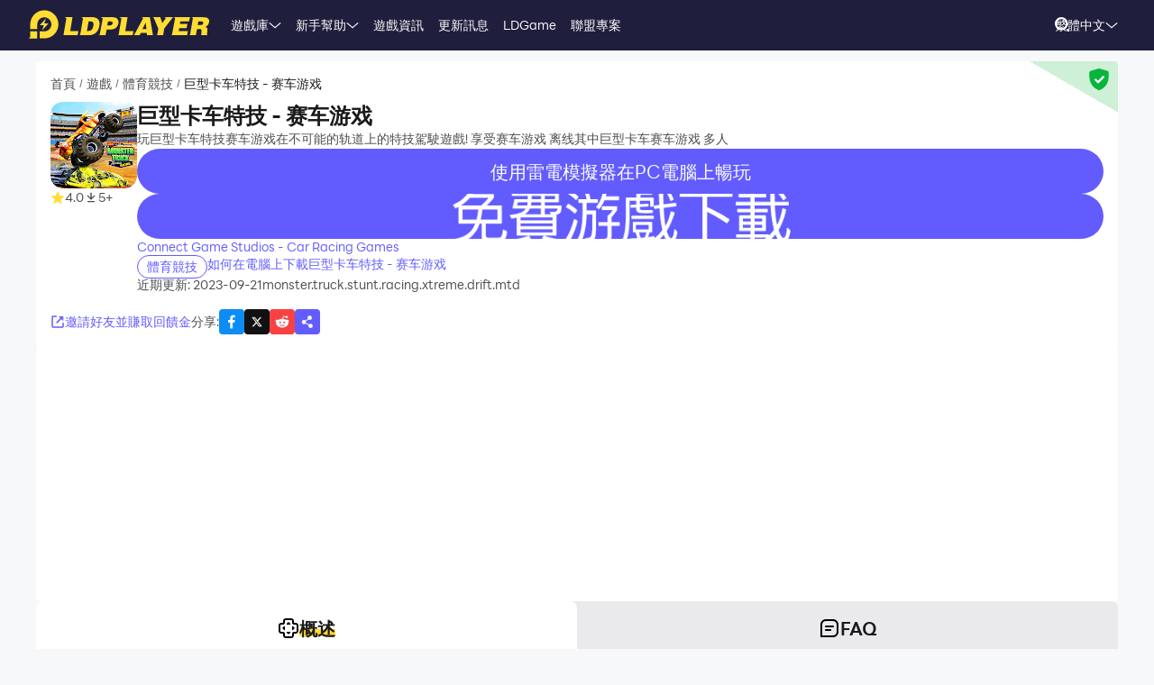

--- FILE ---
content_type: text/html; charset=utf-8
request_url: https://www.ldplayer.tw/games/monster-truck-stunt-racing-xtreme-drift-mtd-on-pc.html
body_size: 101940
content:
<!DOCTYPE html><html lang="zh" dir="ltr"><head><meta charSet="utf-8"/><meta name="viewport" content="width=device-width, initial-scale=1"/><link rel="preload" as="image" imageSrcSet="https://play-lh.googleusercontent.com/sfeaRAISYAmr6h8bkpjt0hpnwJeCfCsVyrWSt8YHadVfcgLavt57tjNZyrd7GdQnOZSa=w640 1x, https://play-lh.googleusercontent.com/sfeaRAISYAmr6h8bkpjt0hpnwJeCfCsVyrWSt8YHadVfcgLavt57tjNZyrd7GdQnOZSa=w1080 2x"/><link rel="preload" as="image" imageSrcSet="https://res.ldrescdn.com/rms/ldplayer/process/img/812068716d564364b5de7e5facd5087d1712113114.webp?x-oss-process=image/format,webp/quality,Q_100/resize,w_640 1x, https://res.ldrescdn.com/rms/ldplayer/process/img/812068716d564364b5de7e5facd5087d1712113114.webp?x-oss-process=image/format,webp/quality,Q_100/resize,w_1080 2x"/><link rel="stylesheet" href="https://res.ldrescdn.com/ldplayer-official/_next/static/chunks/ff4b998f28bdf0db.css" data-precedence="next"/><link rel="stylesheet" href="https://res.ldrescdn.com/ldplayer-official/_next/static/chunks/5f3c0529e3003c7c.css" data-precedence="next"/><link rel="stylesheet" href="https://res.ldrescdn.com/ldplayer-official/_next/static/chunks/6101c4ebffb71d3b.css" data-precedence="next"/><style data-precedence="middle" data-href="responsive-style">@import url(https://res.ldrescdn.com/fonts/LINE_Seed_Sans/index.css);
@import url(https://fonts.googleapis.com/css2?family=Noto+Sans+TC:wght@100..900&display=swap);
html{ font-size: 4vw; }
@media (min-width: 768px) { html { font-size:2vw; } }
@media (min-width: 1024px) { html { font-size:min(16px,1.5625vw); } }
@media (min-width: 1280px) { html { font-size:min(16px,1.25vw); } }
@media (min-width: 1920px) { html { font-size:0.8334vw; } }
          /* === custom-reset.css === */
        * {
          -webkit-text-size-adjust: 100%;
          -webkit-box-sizing: border-box;
          -moz-box-sizing: border-box;
          box-sizing: border-box;
          outline: none;
          /* border: 0; */
          padding: 0;
          margin: 0;
          font-size: 100%;
        }
        button,input,div,iframe {
          border: 0;
        }

        /* HTML5 display-role reset for older browsers */
        article,
        aside,
        details,
        figcaption,
        figure,
        footer,
        header,
        hgroup,
        menu,
        nav,
        section {
          display: block;
        }

        body {
          line-height: 1;
        }

        html {
          min-height: 100vh;
          max-width: 100vw;
        }

        html[lang="ar"] {
          direction: rtl;
        }

        img {
          object-fit: cover;
        }

        #app {
          min-height: 100%;
          display: flex;
          flex-direction: column;
        }

        a {
          all: unset;
          cursor: pointer;
          color: currentColor;
          text-decoration: none;
        }

        ul,
        ol,
        li {
          list-style: none;
        }

        blockquote,
        q {
          quotes: none;
        }
        blockquote:before,
        blockquote:after,
        q:before,
        q:after {
          content: '';
          content: none;
        }

        table {
          border-collapse: collapse;
          border-spacing: 0;
        }

        .hide-scrollbar::-webkit-scrollbar {
          display: none;
        }

        /* === fonts.css === */
        html, input {
          font-family:
            'LINE Seed Sans', 'LINE Seed Sans fallback', Inter, PingFang SC, Microsoft YaHei, Arial,  Sans-serif;
        }

        html[lang]:lang(tw) {
          font-family: 'LINE Seed Sans', 'LINE Seed Sans fallback', 'Noto Sans TC', Inter, PingFang SC, Microsoft YaHei, Arial,  Sans-serif;
        }

        html[lang]:lang(jp) {
          font-family: 'LINE Seed Sans JP', 'LINE Seed Sans JP fallback', 'LINE Seed Sans', 'LINE Seed Sans fallback', Inter, Arial, Sans-serif;
        }

        html[lang]:lang(kr) {
          font-family: 'LINE Seed Sans KR', 'LINE Seed Sans KR fallback', 'LINE Seed Sans', 'LINE Seed Sans fallback', Inter, Arial, Sans-serif;
        }

        html[lang]:lang(th) {
          font-family: 'LINE Seed Sans TH', 'LINE Seed Sans TH fallback', 'LINE Seed Sans', 'LINE Seed Sans fallback', Inter, Arial, Sans-serif;
        }

        html[lang]:lang(ar) {
          font-family: 'LINE Seed Sans', 'LINE Seed Sans fallback', 'Noto Sans Arabic', Inter, Arial, Sans-serif;
        }

        html[lang]:lang(vi) {
          font-family: Arial;
        }
        @keyframes fadeInOut {
          0% {
            left: 0;
            transform-origin: right center;
            transform: translate(-100%, -50%) rotate(45deg);
          }
          10% {
            left: 100%;
            transform-origin: center left;
            transform: translate(0,0) rotate(45deg);
          }
          100% {
            left: 100%;
            transform-origin: center left;
            transform: translate(0,0) rotate(45deg);
          }
        }
        .medium-zoom-overlay {
          z-index: 2;
        }
        .medium-zoom-image--opened {
          z-index: 3;
        }
        </style><link rel="preload" as="script" fetchPriority="low" href="https://res.ldrescdn.com/ldplayer-official/_next/static/chunks/d235deaec4b68b5c.js"/><script src="https://res.ldrescdn.com/ldplayer-official/_next/static/chunks/cfd175b8ef0feeea.js" async=""></script><script src="https://res.ldrescdn.com/ldplayer-official/_next/static/chunks/094ab34e3d07a5dc.js" async=""></script><script src="https://res.ldrescdn.com/ldplayer-official/_next/static/chunks/2055dab9506f74a0.js" async=""></script><script src="https://res.ldrescdn.com/ldplayer-official/_next/static/chunks/turbopack-e63f62c94727c360.js" async=""></script><script src="https://res.ldrescdn.com/ldplayer-official/_next/static/chunks/ad9d3b9b91bd38cb.js" async=""></script><script src="https://res.ldrescdn.com/ldplayer-official/_next/static/chunks/6552e08a60cd0dd2.js" async=""></script><script src="https://res.ldrescdn.com/ldplayer-official/_next/static/chunks/14fdb66a1e49d477.js" async=""></script><script src="https://res.ldrescdn.com/ldplayer-official/_next/static/chunks/842da55907c632bc.js" async=""></script><script src="https://res.ldrescdn.com/ldplayer-official/_next/static/chunks/0cae4d0513ff7f30.js" async=""></script><script src="https://res.ldrescdn.com/ldplayer-official/_next/static/chunks/36ce4373d4029986.js" async=""></script><script src="https://res.ldrescdn.com/ldplayer-official/_next/static/chunks/fa7c744a6944b073.js" async=""></script><script src="https://res.ldrescdn.com/ldplayer-official/_next/static/chunks/fcce993a79e8eb37.js" async=""></script><script src="https://res.ldrescdn.com/ldplayer-official/_next/static/chunks/6be76887e85aa55f.js" async=""></script><script src="https://res.ldrescdn.com/ldplayer-official/_next/static/chunks/640113f4a67773e7.js" async=""></script><script src="https://res.ldrescdn.com/ldplayer-official/_next/static/chunks/570e53024bd35e4b.js" async=""></script><script src="https://res.ldrescdn.com/ldplayer-official/_next/static/chunks/5610dbad466ceb23.js" async=""></script><script src="https://res.ldrescdn.com/ldplayer-official/_next/static/chunks/b34481e258e7b9f5.js" async=""></script><script src="https://res.ldrescdn.com/ldplayer-official/_next/static/chunks/91f0c43b8bc0911b.js" async=""></script><script src="https://res.ldrescdn.com/ldplayer-official/_next/static/chunks/3912d7e8853f0cd3.js" async=""></script><script src="https://res.ldrescdn.com/ldplayer-official/_next/static/chunks/26263e4814564e2e.js" async=""></script><script src="https://res.ldrescdn.com/ldplayer-official/_next/static/chunks/edc046faefd43656.js" async=""></script><script src="https://res.ldrescdn.com/ldplayer-official/_next/static/chunks/695fde2f46c74132.js" async=""></script><script src="https://res.ldrescdn.com/ldplayer-official/_next/static/chunks/ee252320da56997b.js" async=""></script><script src="https://res.ldrescdn.com/ldplayer-official/_next/static/chunks/f6e8a70fab4780e7.js" async=""></script><link rel="preload" href="https://res.ldrescdn.com/ldplayer-official/_next/static/chunks/ff4b998f28bdf0db.css" as="stylesheet"/><link rel="preload" href="https://res.ldrescdn.com/ldplayer-official/_next/static/chunks/5f3c0529e3003c7c.css" as="stylesheet"/><link rel="preload" href="https://res.ldrescdn.com/ldplayer-official/_next/static/chunks/6101c4ebffb71d3b.css" as="stylesheet"/><link rel="preload" href="https://www.googletagmanager.com/gtm.js?id=GTM-NZGS3JT9" as="script"/><link rel="preload" href="https://www.googletagmanager.com/gtm.js?id=GTM-MK3HCTP" as="script"/><link rel="preload" href="https://fundingchoicesmessages.google.com/i/pub-3593861583707338?ers=1" as="script" nonce="KeFO61U28iVeAQ6SwgBCOQ"/><link rel="preload" href="https://res.ldrescdn.com/assets/js/ad-msg.js" as="script"/><link rel="preload" href="https://cmp.setupcmp.com/cmp/cmp/cmp-stub.js" as="script"/><link rel="preload" href="https://cmp.setupcmp.com/cmp/cmp/cmp-v1.js" as="script"/><link rel="preload" href="https://yandex.ru/ads/system/context.js" as="script"/><link rel="preconnect" href="https://res.ldrescdn.com"/><link rel="dns-prefetch" href="https://res.ldrescdn.com"/><link rel="dns-prefetch" href="https://api{locale}.ldplayer.net"/><link rel="preload" href="https://res.ldrescdn.com/fonts/LINE_Seed_Sans/woff2/LINESeedSans_W_Rg.woff2" as="font" type="font/woff2" crossorigin="anonymous"/><link rel="preload" href="https://res.ldrescdn.com/fonts/LINE_Seed_Sans/woff2/LINESeedSans_W_Bd.woff2" as="font" type="font/woff2" crossorigin="anonymous"/><meta name="theme-color" content="#f7f8fa"/><title>下載 &amp; 暢玩巨型卡车特技 - 赛车游戏電腦版（模擬器）</title><meta name="description" content="透過雷電模擬器在PC電腦上下載安裝並暢玩巨型卡车特技 - 赛车游戏，高清熒幕，鍵鼠操作，順暢不卡頓。"/><meta name="keywords" content="巨型卡车特技 - 赛车游戏 電腦版,巨型卡车特技 - 赛车游戏 PC版,巨型卡车特技 - 赛车游戏 模擬器電腦版,巨型卡车特技 - 赛车游戏 電腦PC版下載,在電腦上玩巨型卡车特技 - 赛车游戏
"/><meta name="robots" content="index, follow"/><meta name="admaven-placement" content="Bqja8qjwG"/><link rel="canonical" href="https://www.ldplayer.tw/games/monster-truck-stunt-racing-xtreme-drift-mtd-on-pc.html"/><link rel="alternate" hrefLang="x-default" href="https://www.ldplayer.net/games/monster-truck-game-truck-game-on-pc.html"/><link rel="alternate" hrefLang="en" href="https://www.ldplayer.net/games/monster-truck-game-truck-game-on-pc.html"/><link rel="alternate" hrefLang="zh-hant" href="https://www.ldplayer.tw/games/monster-truck-stunt-racing-xtreme-drift-mtd-on-pc.html"/><link rel="alternate" hrefLang="ko" href="https://kr.ldplayer.net/games/monster-truck-4x4-truck-racing-on-pc.html"/><link rel="alternate" hrefLang="th" href="https://th.ldplayer.net/games/monster-truck-stunt-racing-xtreme-drift-mtd-on-pc.html"/><link rel="alternate" hrefLang="ru" href="https://ru.ldplayer.net/games/monster-truck-4x4-truck-racing-on-pc.html"/><link rel="alternate" hrefLang="pt-BR" href="https://pt.ldplayer.net/games/caminh%C3%A3o-monstro-jogos-carros-on-pc.html"/><link rel="alternate" hrefLang="ja" href="https://jp.ldplayer.net/games/monster-truck-stunt-racing-xtreme-drift-mtd-on-pc.html"/><link rel="alternate" hrefLang="id" href="https://id.ldplayer.net/games/monster-jam-mobil-mobilan-on-pc.html"/><link rel="alternate" hrefLang="ar" href="https://ar.ldplayer.net/games/monster-truck-4x4-truck-racing-on-pc.html"/><meta property="og:title" content="下載 &amp; 暢玩巨型卡车特技 - 赛车游戏電腦版（模擬器）"/><meta property="og:description" content="透過雷電模擬器在PC電腦上下載安裝並暢玩巨型卡车特技 - 赛车游戏，高清熒幕，鍵鼠操作，順暢不卡頓。"/><meta property="og:url" content="https://www.ldplayer.tw/games/monster-truck-stunt-racing-xtreme-drift-mtd-on-pc.html"/><meta property="og:site_name" content="下載 &amp; 暢玩巨型卡车特技 - 赛车游戏電腦版（模擬器）"/><meta property="og:image" content="https://play-lh.googleusercontent.com/sfeaRAISYAmr6h8bkpjt0hpnwJeCfCsVyrWSt8YHadVfcgLavt57tjNZyrd7GdQnOZSa=w2560-h1440-rw"/><meta property="og:type" content="website"/><meta name="twitter:card" content="summary_large_image"/><meta name="twitter:title" content="下載 &amp; 暢玩巨型卡车特技 - 赛车游戏電腦版（模擬器）"/><meta name="twitter:description" content="透過雷電模擬器在PC電腦上下載安裝並暢玩巨型卡车特技 - 赛车游戏，高清熒幕，鍵鼠操作，順暢不卡頓。"/><meta name="twitter:image" content="https://play-lh.googleusercontent.com/sfeaRAISYAmr6h8bkpjt0hpnwJeCfCsVyrWSt8YHadVfcgLavt57tjNZyrd7GdQnOZSa=w2560-h1440-rw"/><link rel="icon" href="https://res.ldrescdn.com/gw/static/ld_gw/assets/favicon.ico" type="image/x-icon" sizes="48x48"/><link rel="icon" href="https://res.ldrescdn.com/gw/static/ld_gw/assets/favicon.png" type="image/png" sizes="48x48"/><script src="https://res.ldrescdn.com/ldplayer-official/_next/static/chunks/a6dad97d9634a72d.js" noModule=""></script></head><body class="bg-white-2 c-black-2"><header id="layout-header" class="w-full h-14 c-white-1 relative z-999"><div class="h-14 w-full bg-dark-1"><div class="grid size-full px-8 lt-lg:hidden"><div class="grid-area-[1/1] w-fit flex items-center"><a class="" href="/"><span class="sr-only">home page</span><svg xmlns="http://www.w3.org/2000/svg" width="1em" height=".16em" fill="none" viewBox="0 0 1024 160" class="c-yellow-5 text-50"><path fill="currentColor" fill-rule="evenodd" d="M247.84 39.561h-43.29l8.561 6.102-16.587 96.209h80.185l4.815-23.976h-46.5l12.842-78.335zm153.515 43.223.433-6.916c0-8.542-2.37-16.22-6.421-21.941-4.051-5.696-9.096-8.9-16.027-11.187-3.363-1.246-7.006-2.568-11.236-3.204h-68.948l8.561 6.102-16.026 93.005-5.377 3.204h49.711c11.058 0 20.69-1.195 29.888-4.831s16.587-9.408 22.141-17.264c6.065-8.339 10.243-18.84 12.562-31.502l.713-5.466zm-35.06 6.636c-3.363 19.272-12.485 28.476-28.639 28.476h-8.026l9.631-54.359h6.421c7.975 0 13.071.661 16.434 3.204q5.045 3.813 5.045 12.738c0 2.873-.28 6.178-.866 9.916zm142.94-22.68c0-6.228-1.503-11.44-4.408-15.534-2.879-4.068-7.21-7.119-12.994-9.128-5.402-2.212-12.052-2.517-21.097-2.517h-60.947l9.911 7.043-17.097 90.946-7.236 4.322h40.105l6.421-31.985h17.632c28.104 0 44.156-11.365 48.768-34.603.586-3.178.942-5.975.942-8.569zm-37.658 15.256c-3.032 2.644-6.676 3.966-10.906 3.966h-15.593l4.815-22.425h11.211c10.498 0 15.008 2.416 15.008 8.467 0 4.017-1.529 7.373-4.535 9.992m76.158 35.9 12.842-78.335h-44.895l9.988 7.12-15.849 91.987-5.376 3.204h85l4.816-23.976h-46.526m104.212-78.335H640.71l8.128 5.797-49.94 93.717-4.714 2.822h35.29l6.421-12.788h33.684l1.605 12.788h33.684l-17.632-102.31h-35.289zm-6.396 67.148 17.632-36.765 4.816 36.765zm136.291-67.148h-11.237l7.44 5.289-20.256 28.273-11.236-33.562h-43.29l6.828 4.857 25.25 60.689-5.86 33.561-5.376 3.204h38.5l6.421-38.367 49.71-63.944zm72.183 62.343h41.685l4.816-23.976h-43.29l3.21-14.39h49.711l4.816-23.977h-91.396l7.084 5.035-17.683 94.047-5.427 3.254h91.395l4.816-23.975h-52.921l3.21-15.993zm163.685-20.035c3.79-6 6.29-13.653 6.29-21.51 0-7.297-3.52-12.102-9.33-15.89-5.83-3.789-15.742-4.882-30.749-4.882h-59.342l7.134 5.085-16.205 94.022-5.376 3.203h38.474l6.421-35.163h4.815c7.873 0 13.785.102 16.791 1.195 2.981 1.094 4.485 4.018 4.485 8.696l-1.147 11.645c-.586 4.322-.866 7.83-.866 10.5v3.102h35.285v-3.204c-1.63 0-2.8-.254-3.1-2.364l1.14-7.043 1.45-8.06c.59-4.322.51-7.22.51-9.712 0-5.466-.63-9.662-2.67-11.594-1.73-2.008-4.69-3.788-10.17-6 7.42-1.83 12.36-6.051 16.16-12.052zm-27.394-8.721c-.866 6.712-5.631 11.187-16.027 11.187h-16.026l4.815-20.772h16.027c2.115 0 4.331-.127 6.344.839s3.44 2.237 4.255 3.814c.816 1.576.918 3.025.612 4.932M8.001 152.017 0 160h47.953v-39.994H8zM87.879 0C44.207 0 8.74 35.112 8.026 78.665h-.025v27.993h39.952V78.665h.025c.713-21.484 18.294-38.671 39.927-38.671s39.952 17.899 39.952 39.993-17.887 39.994-39.952 39.994H61.279v39.994h26.626c44.13 0 79.904-35.824 79.904-80.013S132.01 0 87.879 0M61.253 85.632h23.492l-8.765 27.713 35.875-38.544H87.522l9.632-28.12-35.926 38.95z" clip-rule="evenodd"></path></svg></a><div class="flex h-full mis-4 flex-1 xl:mis-8"><div class="group flex items-center gap-x-1.2 px-2 xl:px-5 text-3.5"><div class="relative h-full flex-center of-hidden"><a class="h-full flex items-center" href="/games">遊戲庫</a><span class="absolute inline-block content-empty bottom-0 left-0 w-full h-0 bg-#ffe500 rd-5px transition-all-200 group-hover:h-1"></span></div><svg xmlns="http://www.w3.org/2000/svg" width="1em" height=".5em" fill="none" viewBox="0 0 12 6" class="aspect-ratio-2/1 h-auto text-1em"><path stroke="#F5F5F5" stroke-linecap="round" d="M11 .539 6 4.873 1 .54"></path></svg><div class="absolute top-full z-9999 h-0 w-full of-hidden rd-1 transition-all-300" group-hover="size-auto"><a class="h-9 flex items-center bg-black-2 bg-op-90 c-gray-5 c-op-90 transition-all-100" un-hover="c-yellow-1 bg-black-1" group-hover="px-4" href="/games/upcoming-games.html">即將上線</a><a class="h-9 flex items-center bg-black-2 bg-op-90 c-gray-5 c-op-90 transition-all-100" un-hover="c-yellow-1 bg-black-1" group-hover="px-4" href="/games/type/108.html">動作</a><a class="h-9 flex items-center bg-black-2 bg-op-90 c-gray-5 c-op-90 transition-all-100" un-hover="c-yellow-1 bg-black-1" group-hover="px-4" href="/games/type/103.html">角色扮演 </a><a class="h-9 flex items-center bg-black-2 bg-op-90 c-gray-5 c-op-90 transition-all-100" un-hover="c-yellow-1 bg-black-1" group-hover="px-4" href="/games/type/105.html">冒險</a><a class="h-9 flex items-center bg-black-2 bg-op-90 c-gray-5 c-op-90 transition-all-100" un-hover="c-yellow-1 bg-black-1" group-hover="px-4" href="/games/type/101.html">策略</a><a class="h-9 flex items-center bg-black-2 bg-op-90 c-gray-5 c-op-90 transition-all-100" un-hover="c-yellow-1 bg-black-1" group-hover="px-4" href="/games/type/112.html">紙牌</a><a class="h-9 flex items-center bg-black-2 bg-op-90 c-gray-5 c-op-90 transition-all-100" un-hover="c-yellow-1 bg-black-1" group-hover="px-4" href="/games/type/104.html">體育競技</a><a class="h-9 flex items-center bg-black-2 bg-op-90 c-gray-5 c-op-90 transition-all-100" un-hover="c-yellow-1 bg-black-1" group-hover="px-4" href="/games/type/117.html">賽車遊戲</a><a class="h-9 flex items-center bg-black-2 bg-op-90 c-gray-5 c-op-90 transition-all-100" un-hover="c-yellow-1 bg-black-1" group-hover="px-4" href="/games/type/118.html">模擬</a></div></div><div class="group flex items-center gap-x-1.2 px-2 xl:px-5 text-3.5"><div class="relative h-full flex-center of-hidden"><a class="h-full flex items-center" href="/support">新手幫助</a><span class="absolute inline-block content-empty bottom-0 left-0 w-full h-0 bg-#ffe500 rd-5px transition-all-200 group-hover:h-1"></span></div><svg xmlns="http://www.w3.org/2000/svg" width="1em" height=".5em" fill="none" viewBox="0 0 12 6" class="aspect-ratio-2/1 h-auto text-1em"><path stroke="#F5F5F5" stroke-linecap="round" d="M11 .539 6 4.873 1 .54"></path></svg><div class="absolute top-full z-9999 h-0 w-full of-hidden rd-1 transition-all-300" group-hover="size-auto"><a class="h-9 flex items-center bg-black-2 bg-op-90 c-gray-5 c-op-90 transition-all-100" un-hover="c-yellow-1 bg-black-1" group-hover="px-4" href="/blog/13335.html">雷電模擬器9簡介</a><a class="h-9 flex items-center bg-black-2 bg-op-90 c-gray-5 c-op-90 transition-all-100" un-hover="c-yellow-1 bg-black-1" group-hover="px-4" href="/blog/4.html">VT開啟教學</a><a class="h-9 flex items-center bg-black-2 bg-op-90 c-gray-5 c-op-90 transition-all-100" un-hover="c-yellow-1 bg-black-1" group-hover="px-4" href="/blog/7.html">顯示卡優化教學</a><a class="h-9 flex items-center bg-black-2 bg-op-90 c-gray-5 c-op-90 transition-all-100" un-hover="c-yellow-1 bg-black-1" group-hover="px-4" href="/blog/16.html">防毒軟體優化设置</a><a class="h-9 flex items-center bg-black-2 bg-op-90 c-gray-5 c-op-90 transition-all-100" un-hover="c-yellow-1 bg-black-1" group-hover="px-4" href="/blog/8.html">映射按鍵教學</a><a class="h-9 flex items-center bg-black-2 bg-op-90 c-gray-5 c-op-90 transition-all-100" un-hover="c-yellow-1 bg-black-1" group-hover="px-4" href="/blog/9.html">同步器操作教學</a><a class="h-9 flex items-center bg-black-2 bg-op-90 c-gray-5 c-op-90 transition-all-100" un-hover="c-yellow-1 bg-black-1" group-hover="px-4" href="/blog/12.html">巨集指令教學</a><a class="h-9 flex items-center bg-black-2 bg-op-90 c-gray-5 c-op-90 transition-all-100" un-hover="c-yellow-1 bg-black-1" group-hover="px-4" href="/blog/402.html">多開器教學</a></div></div><div class="group flex items-center gap-x-1.2 px-2 xl:px-5 text-3.5"><div class="relative h-full flex-center of-hidden"><a class="h-full flex items-center" href="/blog">遊戲資訊</a><span class="absolute inline-block content-empty bottom-0 left-0 w-full h-0 bg-#ffe500 rd-5px transition-all-200 group-hover:h-1"></span></div></div><div class="group flex items-center gap-x-1.2 px-2 xl:px-5 text-3.5"><div class="relative h-full flex-center of-hidden"><a class="h-full flex items-center" href="/other/version-history-and-release-notes.html">更新訊息</a><span class="absolute inline-block content-empty bottom-0 left-0 w-full h-0 bg-#ffe500 rd-5px transition-all-200 group-hover:h-1"></span></div></div><div class="group flex items-center gap-x-1.2 px-2 xl:px-5 text-3.5"><div class="relative h-full flex-center of-hidden"><a class="h-full flex items-center" href="/cpgame">LDGame</a><span class="absolute inline-block content-empty bottom-0 left-0 w-full h-0 bg-#ffe500 rd-5px transition-all-200 group-hover:h-1"></span></div></div><div class="group flex items-center gap-x-1.2 px-2 xl:px-5 text-3.5"><div class="relative h-full flex-center of-hidden"><a class="h-full flex items-center" href="/affiliate">聯盟專案</a><span class="absolute inline-block content-empty bottom-0 left-0 w-full h-0 bg-#ffe500 rd-5px transition-all-200 group-hover:h-1"></span></div></div><div class="group flex items-center gap-x-1.2 px-2 xl:px-5 text-3.5"><div class="relative h-full flex-center of-hidden"><div class="h-full flex items-center" rel="nofollow" target="_blank"></div><span class="absolute inline-block content-empty bottom-0 left-0 w-full h-0 bg-#ffe500 rd-5px transition-all-200 group-hover:h-1"></span></div></div></div></div><div class="grid-area-[1/1] h-full w-fit flex items-center justify-self-end"><div class="relative rd-4 transition-all-300 bg-transparent"><div class="transition-all-300 relative w-0"><div class="w-full pis-4 pie-10"><input type="text" class="h-8 w-full bg-transparent text-4 c-black-2 placeholder:c-black-3" placeholder="搜尋遊戲、資訊、或者教學"/></div><div class="absolute-center-end transition-all-300 cursor-pointer p-2 pie-4 z-1 c-white-1"><svg xmlns="http://www.w3.org/2000/svg" width="1em" height="1em" fill="none" viewBox="0 0 44 44" class="text-4"><circle cx="20" cy="20" r="17" stroke="currentColor" stroke-width="6"></circle><path stroke="currentColor" stroke-linecap="round" stroke-linejoin="round" stroke-width="6" d="m41 41-2-2"></path></svg></div></div><div class="absolute-top-start w-full rd-4 bg-white-1 shadow-xl transition-all-300 of-hidden pointer-events-none"></div></div><!--$?--><template id="B:0"></template><div class="h-full flex"></div><!--/$--><a class="btnDownload download-ldplayer" href="https://res.ldrescdn.com/download/LDPlayer9.exe?n=LDPlayer9_tw_1378_ld.exe"><span class="sr-only">download ldplayer</span><div class="hidden h-0 min-w-0 w-0 of-hidden whitespace-nowrap rd-6.25 text-center text-3.5 lh-8 op-0 transition-all-300 lg:block ld-button-yellow">下載模擬器</div></a></div></div></div></header><main class="flex-1"><script>(self.__next_s=self.__next_s||[]).push(["https://yandex.ru/ads/system/context.js",{"async":true}])</script><script>(self.__next_s=self.__next_s||[]).push([0,{"children":"window.yaContextCb = window.yaContextCb || []"}])</script><!--$--><!--/$--><script type="application/ld+json">{"@context":"https://schema.org","@type":"MobileApplication","name":"巨型卡车特技 - 赛车游戏","description":"透過雷電模擬器在PC電腦上下載安裝並暢玩巨型卡车特技 - 赛车游戏，高清熒幕，鍵鼠操作，順暢不卡頓。","url":"https://www.ldplayer.tw/games/monster-truck-stunt-racing-xtreme-drift-mtd-on-pc.html","image":"https://play-lh.googleusercontent.com/sfeaRAISYAmr6h8bkpjt0hpnwJeCfCsVyrWSt8YHadVfcgLavt57tjNZyrd7GdQnOZSa=w2560-h1440-rw","operatingSystem":"Windows, Android","applicationCategory":"GameApplication, MultimediaApplication","genre":["104"],"aggregateRating":{"@type":"AggregateRating","ratingValue":"4","bestRating":"5","ratingCount":5},"author":{"@type":"Organization","name":"KLab"},"offers":{"@type":"Offer","price":"0","priceCurrency":"USD"}}</script><div id="tool-anchor" data-share="facebook,X_dark,reddit" class="mb-15 w-full flex flex-col py-3 view-content" lt-lg="gap-2" un-lg="flex-row gap-4"><div class="w-full flex flex-1 flex-col gap-2 of-hidden"><section class="relative of-hidden card-box"><script type="application/ld+json">{"@context":"https://schema.org","@type":"BreadcrumbList","itemListElement":[{"@type":"ListItem","position":1,"item":"https://www.ldplayer.tw/","url":"https://www.ldplayer.tw/","name":"首頁"},{"@type":"ListItem","position":2,"item":"https://www.ldplayer.tw/games/list","url":"https://www.ldplayer.tw/games/list","name":"遊戲"},{"@type":"ListItem","position":3,"item":"https://www.ldplayer.tw/games/type/104.html","url":"https://www.ldplayer.tw/games/type/104.html","name":"體育競技"},{"@type":"ListItem","position":4,"item":"https://www.ldplayer.tw/games/monster-truck-stunt-racing-xtreme-drift-mtd-on-pc.html","url":"https://www.ldplayer.tw/games/monster-truck-stunt-racing-xtreme-drift-mtd-on-pc.html","name":"巨型卡车特技 - 赛车游戏"}]}</script><div class="flex mb-3 text-3.5 ltr:pr-2 rtl:pl-2"><p class="inline-flex items-center c-black-3 lh-1.25em [&amp;:last-child_.separator]:hidden"><a class="transition-all-150 hover:c-black-2 ws-nowrap" href="/">首頁</a><span class="separator mx-1 text-0.7em">/</span></p><p class="inline-flex items-center c-black-3 lh-1.25em [&amp;:last-child_.separator]:hidden"><a class="transition-all-150 hover:c-black-2 ws-nowrap" href="/games/list">遊戲</a><span class="separator mx-1 text-0.7em">/</span></p><p class="inline-flex items-center c-black-3 lh-1.25em [&amp;:last-child_.separator]:hidden"><a class="transition-all-150 hover:c-black-2 ws-nowrap" href="/games/type/104.html">體育競技</a><span class="separator mx-1 text-0.7em">/</span></p><p class="inline-flex items-center c-black-3 lh-1.25em [&amp;:last-child_.separator]:hidden"><span class="transition-all-150 hover:c-black-2 c-black-2 line-clamp-1 ws-normal">巨型卡车特技 - 赛车游戏</span></p></div><div class="mb-5 flex" lt-md="flex-col" un-md="flex-row gap-x-6"><div class="flex-shrink-0 flex-col lt-md:flex-center md:items-start"><img alt="巨型卡车特技 - 赛车游戏" loading="lazy" width="96" height="96" decoding="async" data-nimg="1" class="size-24 rd-3 text-center" style="color:transparent" srcSet="https://play-lh.googleusercontent.com/7lh_ZrxECv0shZ0UxH80wYx0seuVXKjOVNP6O7fPigNug1xCMJKzYuOsCEiiErksE4g=w96 1x, https://play-lh.googleusercontent.com/7lh_ZrxECv0shZ0UxH80wYx0seuVXKjOVNP6O7fPigNug1xCMJKzYuOsCEiiErksE4g=w256 2x" src="https://play-lh.googleusercontent.com/7lh_ZrxECv0shZ0UxH80wYx0seuVXKjOVNP6O7fPigNug1xCMJKzYuOsCEiiErksE4g=w256"/><div class="flex" lt-md="my-3 flex-row items-center gap-4" un-md="mt-3 flex-col gap-2"><span class="flex items-center gap-1"><svg xmlns="http://www.w3.org/2000/svg" width="1em" height=".938em" fill="none" viewBox="0 0 16 15" class="text-4 c-yellow-5"><path fill="currentColor" d="m8 0 2.116 5.088 5.493.44-4.185 3.584 1.278 5.36L8 11.6l-4.702 2.872 1.278-5.36L.392 5.528l5.492-.44z"></path></svg><span class="text-3.5 c-black-3">4.0</span></span><span class="flex items-center gap-1"><svg xmlns="http://www.w3.org/2000/svg" width="1em" height="1em" viewBox="0 0 24 24" class="text-4 c-black-3"><path fill="currentColor" d="M6 18h12v2H6zm5-14v8.586L6.707 8.293 5.293 9.707 12 16.414l6.707-6.707-1.414-1.414L13 12.586V4z"></path></svg><span class="text-3.5 c-black-3">5+</span></span></div></div><div class="flex flex-1 flex-col gap-y-2.5"><h2 class="line-clamp-1 text-6 font-600 lh-1.25em lt-md:text-center md:text-7.5">巨型卡车特技 - 赛车游戏</h2><p class="text-3.5 c-black-3 lh-5.5 lt-md:text-center">玩巨型卡车特技赛车游戏在不可能的轨道上的特技駕駛遊戲! 享受赛车游戏 离线其中巨型卡车赛车游戏 多人</p><div class="flex flex-col gap-3 md:hidden"><div class="btnDownload common-btn h-12.5 w-full flex-center rd-7.5 bg-purple-5 text-5 c-white-1">使用雷電模擬器在PC電腦上暢玩</div><a class="btnDownload common-btn h-12.5 w-full rd-7.5 bg-cover bg-center bg-no-repeat" style="background-image:url(https://res.ldrescdn.com/rms/upload/tw/x7syeoewfes-1761631678.png)" href="https://res.ldrescdn.com/download/corp/com.swordbh.ld/100010-100013-com.swordbh.ld.apk"><span class="sr-only">recommend</span></a></div><a class="text-3.5 c-purple-5 lh-4.5 transition-all-100 hover:c-purple-6" href="/developers/Connect%20Game%20Studios%20-%20Car%20Racing%20Games.html">Connect Game Studios - Car Racing Games</a><div class="flex gap-4" lt-md="flex-col" un-md="items-center justify-between"><div class="flex flex-shrink-0 gap-1"><a class="h-6 w-fit flex-center rd-5 px-2.5 text-3.5 ld-tag-purple-outline" href="/games/type/104.html">體育競技</a></div><div class="line-clamp-1 cursor-pointer text-3.5 c-purple-5 lh-5 transition-all-100 hover:c-purple-6">如何在電腦上下載巨型卡车特技 - 赛车游戏</div></div><div class="flex gap-2" lt-md="flex-col" un-md="items-center justify-between"><div class="text-3.5 c-black-3">近期更新: 2023-09-21</div><div class="text-3.5 c-black-3">monster.truck.stunt.racing.xtreme.drift.mtd</div></div></div></div><a class="download btnDownload mb-5 hidden md:block" href="/games/download/monster-truck-stunt-racing-xtreme-drift-mtd-on-pc.html"><button type="button" class="ld-button h-12.5 w-full rd-8 text-4.5 font-600 ld-button-yellow"><h1 class="max-w-full flex items-center of-hidden text-ellipsis ws-nowrap">下載<span class="flex-1 of-hidden text-ellipsis ws-nowrap"> <!-- -->巨型卡车特技 - 赛车游戏<!-- --> </span>電腦版</h1></button></a><div class="flex items-center justify-between"><div class="flex gap-10"><span class="flex-center gap-1 text-3.5 c-purple-5 transition-all-100 lt-md:hidden hover:c-purple-6 cursor-pointer" type="button" aria-haspopup="dialog" aria-expanded="false" aria-controls="radix-_R_4o5j5fd5ubsnmivb_" data-state="closed"><svg xmlns="http://www.w3.org/2000/svg" width="1em" height="1em" fill="none" viewBox="0 0 16 16" class="text-4 c-current"><path stroke="currentColor" stroke-linecap="round" stroke-width="1.5" d="M6.286 2H2.923A.923.923 0 0 0 2 2.923v10.154c0 .51.413.923.923.923h10.154c.51 0 .923-.413.923-.923V9.714M7.077 8.923l5.539-5.538"></path><path fill="currentColor" stroke="currentColor" stroke-linecap="round" stroke-linejoin="round" stroke-width="0.923" d="M13.539 2.461H9.846l3.693 3.693z"></path></svg><span>邀請好友並賺取回饋金</span></span></div><div class="flex flex-1 items-center lt-md:justify-between md:justify-end"><span class="text-3.5 c-black-3 md:hidden">分享<!-- -->:</span><div class="inline-flex gap-3"><div class="of-hidden inline-block cursor-pointer size-7 rd-1 text-4" style="background-position:0% 0%;background-size:1600% auto;background-image:url(https://res.ldrescdn.com/ldplayer-official/_next/static/media/tp-icon.4fa3c07b.webp)"></div><div class="of-hidden inline-block cursor-pointer size-7 rd-1 text-4" style="background-position:13.333333333333334% 0%;background-size:1600% auto;background-image:url(https://res.ldrescdn.com/ldplayer-official/_next/static/media/tp-icon.4fa3c07b.webp)"></div><div class="of-hidden inline-block cursor-pointer size-7 rd-1 text-4" style="background-position:6.666666666666667% 0%;background-size:1600% auto;background-image:url(https://res.ldrescdn.com/ldplayer-official/_next/static/media/tp-icon.4fa3c07b.webp)"></div><div class="bg-purple-5 flex-center c-white-1 cursor-pointer size-7 rd-1 text-4" type="button" aria-haspopup="dialog" aria-expanded="false" aria-controls="radix-_R_l85j5fd5ubsnmivb_" data-state="closed"><svg xmlns="http://www.w3.org/2000/svg" width="1em" height="1em" fill="none" viewBox="0 0 18 18" class="text-1em"><path fill="currentColor" fill-rule="evenodd" d="M11.885 6.615a2.604 2.604 0 1 0-2.29-1.363l-3.2 2.203a2.604 2.604 0 1 0 .084 3.634l4.026 2.333a2.605 2.605 0 1 0 5.11.713 2.604 2.604 0 0 0-4.575-1.703L7.05 10.12a2.6 2.6 0 0 0-.04-1.722l3.33-2.29c.432.319.966.508 1.545.508" clip-rule="evenodd"></path></svg></div></div></div></div><div class="absolute h-16.5 w-28 rotate-30 bg-#07B53B bg-op-20 -right-6 -top-8.25"></div><div class="absolute right-2 top-1.75 cursor-pointer" type="button" aria-haspopup="dialog" aria-expanded="false" aria-controls="radix-_R_1a5j5fd5ubsnmivb_" data-state="closed"><svg xmlns="http://www.w3.org/2000/svg" width="1em" height="1em" fill="none" viewBox="0 0 26 26" class="text-6.5"><path fill="#07B53B" d="M2.32 5.439c0-.825.544-1.552 1.337-1.783l8.826-2.576c.34-.099.701-.099 1.041 0l8.817 2.576a1.86 1.86 0 0 1 1.336 1.783v5.002c0 6.513-4.04 12.318-10.094 14.604a1.65 1.65 0 0 1-1.166 0A15.615 15.615 0 0 1 2.32 10.438z"></path><path fill="#fff" fill-rule="evenodd" d="M18.674 9.45a1.16 1.16 0 0 1 0 1.64L12.764 17a1.16 1.16 0 0 1-1.641 0l-2.73-2.729a1.16 1.16 0 1 1 1.642-1.641l1.909 1.908 5.088-5.089a1.16 1.16 0 0 1 1.642 0" clip-rule="evenodd"></path></svg></div></section><div class="bg-white-1 rd-1 h-280px"><ins class="adsbygoogle h-full" style="display:block;margin:auto" data-ad-client="ca-pub-3593861583707338" data-ad-slot="9194752524" data-ad-format="fluid" data-full-width-responsive="true"></ins></div><section class=""><ul class="relative z-0 h-15 w-full flex rd-t-2 bg-#eaeaed"><li class="flex-1 flex-center gap-1 z-1 transition-150 rd-t-2 cursor-pointer lt-md:flex-[1.75] bg-white-1"><img alt="" loading="lazy" width="24" height="24" decoding="async" data-nimg="1" class="inline-block shrink-0 lh-none text-6" style="color:transparent" src="https://res.ldrescdn.com/ldplayer-official/_next/static/media/content-tab-1.ede04aa2.svg"/><p un-before="ld-nav-item-before h-2" class="ld-nav-item text-5 font-600 c-black-2 lt-md:of-hidden">概述</p></li><li class="flex-1 flex-center gap-1 z-1 transition-150 rd-t-2 cursor-pointer"><img alt="" loading="lazy" width="24" height="24" decoding="async" data-nimg="1" class="inline-block shrink-0 lh-none text-6" style="color:transparent" src="https://res.ldrescdn.com/ldplayer-official/_next/static/media/content-tab-2.6b8aa031.svg"/><p un-before="ld-nav-item-before" class="ld-nav-item text-5 font-600 c-black-2 lt-md:of-hidden lt-md:w-0">FAQ</p></li></ul><div class="w-full transform-gpu"><div class="card-box w-full"><div class="flex flex-col w-full"><div class="relative"><div class="grid grid-rows-[0fr] of-hidden op-0 transition-all-300 min-h-36 op-100"><span class="min-h-0"><div><h2 class="mb-2 text-4 c-black-2 font-600">使用雷電模擬器在電腦上玩巨型卡车特技 - 赛车游戏</h2><article class="rich-text-module__KFTknG__richText mb-10 flex-1" lang="tw"><body><p>巨型卡车特技 - 赛车游戏是Connect Game Studios - Car Racing Games開發的一款體育競技遊戲，雷電模擬器是在電腦上玩巨型卡车特技 - 赛车游戏的最佳平台，可提供強大的功能幫助你在巨型卡车特技 - 赛车游戏中獲得沉浸式的體驗。</p>

<p>當你在電腦上玩巨型卡车特技 - 赛车游戏的時候，如果你想使用自己的遊戲手把來操控遊戲，雷電模擬器自動啟用的gamepad檢測可以幫助你在幾個簡單的點擊中自訂操控，享受更加身臨其境的賽車場景和挑戰。</p>

<p>在高幀率的支援下，遊戲中多樣的賽道設計、豐富的地形和環境變化也會變得更加真實細膩。</p>

<p>同時，錄製影片功能能讓你輕鬆記錄下一切精彩有趣的比賽和遊戲內容，用來與朋友分享或製作影片都非常方便。現在就開始在電腦上下載和玩巨型卡车特技 - 赛车游戏吧！</p>歡迎來到怪物卡車極限卡車賽車遊戲 3D 和多個汽車遊戲 3D 賽道，以實時模式與壓倒性賽車遊戲汽車對抗您的對手！ 在不同地點駕駛您的汽車駕駛遊戲模擬器，例如免費離線遊戲泥沙漠、免費汽車模擬器 3D 賽車白雪皚皚的北極或太空新遊戲 2023 賽車。 首先沖過離線遊戲賽車終點線，超越你的競爭對手並贏得比賽！ 燃燒怪物果醬遊戲卡車輪胎並執行特技駕駛遊戲汽車殺戮動作，如跳躍、技巧和漂移。 駕駛你的賽車遊戲離線怪物卡車到世界各地！ 合併您的賽車 3D 遊戲和怪物卡車賽車遊戲離線賽車和卡車任務，使您在汽車遊戲模擬器中的樂趣加倍。 離線賽車遊戲的主要目標是成為專家汽車駕駛遊戲卡車司機！ 免費遊戲2023和其他汽車模擬器遊戲。
<br>
<br>怪物卡車遊戲：怪物果醬圖形：
<br>卡車模擬器擁有最真實的賽車遊戲離線圖形，這確實使這款新的卡車模擬器成為互聯網上最好的怪物卡車賽車遊戲 3d 離線。 全新賽車遊戲3D動態燈光和超逼真的陰影效果以及超逼真的周圍音效使這款汽車駕駛模擬器感覺就像真實的生活體驗。 我們的免費離線遊戲擁有最真實的超現實賽道和免費汽車模擬器的大型坡道。
<br>
<br>怪物卡車遊戲：怪物果醬離線模式：
<br>特技汽車駕駛遊戲有許多不同且獨特的離線賽車遊戲模式，例如賽車3D遊戲硝基助推器模式、卡車模擬器2023泥漿怪物卡車賽車遊戲3D模式、賽車遊戲離線漂移駕駛、越野最佳汽車駕駛3D 、免費遊戲2022汽車模擬器遊戲3D模式，新遊戲2022比賽模式等。所有這些免費的離線遊戲免費模式使這個怪物果醬遊戲玩起來更加有趣和有趣。
<br>
<br>怪物卡車遊戲：怪物果醬控制和功能：
<br>怪物卡車賽車遊戲離線簡單的點擊控制即可激活特殊賽車遊戲的汽車動力和技巧選項。
<br>汽車駕駛模擬器單手控制，可輕鬆駕駛特技汽車駕駛遊戲。
<br>我們的新卡車模擬器可讓您完全控制新怪物卡車賽車遊戲汽車的控制按鈕定制和位置。
<br>四輪賽車遊戲 3D 多點觸控支持與朋友一起玩並參與多人比賽。
<br>賽車遊戲離線高分辨率紋理和詳細的汽車遊戲模擬器賽道。
<br>全新賽車遊戲3D動態光照和陰影效果，模擬真實世界汽車駕駛遊戲的光照條件。
<br>特技怪物卡車賽車遊戲先進的物理引擎可準確模擬特技、比賽，並引擎新的賽車遊戲3D音效。
<br>免費的汽車特技遊戲離線遊戲讓用戶可以在沒有互聯網連接的情況下玩。
<br>
<br>怪物卡車遊戲：怪物果醬等級：
<br>汽車駕駛模擬器可讓您在現實生活中駕駛新遊戲離線卡車，例如免費賽車離線遊戲來測試您的駕駛技能，然後決定您的新怪物卡車賽車遊戲越野卡車並選擇您最喜歡的最佳汽車駕駛3d 卡車並在最獨特和困難的水平，如四輪車遊戲賽車3D戰鬥比賽、怪物卡車特技遊戲離線排名比賽、四輪車遊戲3D極限比賽水平。
<br>
<br>怪物卡車遊戲：怪物果醬車庫
<br>在這款離線四輪車遊戲中，您可以在離線怪物卡車遊戲 3d 的商店部分擁有最新、最強大的怪物卡車選項。 您可以從數千輛卡車中進行選擇，並根據您的需要進行更改。 離線怪物卡車特技遊戲使用戶能夠自定義怪物卡車中的所有內容，例如怪物卡車遊戲 3d 顏色、四輪車遊戲離線車身套件以及怪物卡車引擎升級和調整。</body></article><script id="clearStyle-special-vt-blog-content">document.addEventListener('DOMContentLoaded', () => {
            const richText = document.getElementById('special-vt-blog-content')
            if (richText) {
              richText.removeAttribute('style');
              const allElements = richText.querySelectorAll('*')
              allElements.forEach((el) => {
                if(el.style){
                  el.removeAttribute('style');
                }
              })
            }
        })</script></div></span></div><div class="absolute-bottom-start z-1 h-6 w-full from-transparent to-white-1 bg-gradient-to-b"></div></div><div class="h-8 flex cursor-pointer items-center justify-end text-3.5 c-purple-5 hover:c-purple-6"><span>展開</span><svg xmlns="http://www.w3.org/2000/svg" width="1em" height="1em" fill="none" viewBox="0 0 14 14" class="text-1em mis-1"><path stroke="currentColor" stroke-linecap="round" stroke-linejoin="round" stroke-width="1.5" d="M11.9 5.25 6.95 10.2 2 5.25"></path></svg></div><div class="w-full flex flex-1 flex-col"><div class="mb-4 flex flex-col gap-2 text-4 lh-6"><h2 class="c-black-2 font-600">巨型卡车特技 - 赛车游戏 PC版的截圖和影片</h2><div class="c-black-3">透過雷電模擬器下載并在電腦上暢玩巨型卡车特技 - 赛车游戏 ，享受更寬闊的視野，更精緻的遊戲畫面，更酷炫的戰鬥技能和特效。極致完美的遊戲體驗，盡在雷電模擬器。</div></div><section class="flex-1 w-full"><div class="of-hidden rd-2"><div class="mis--4 flex transform-gpu touch-pan-y touch-pinch-zoom"><div class="flex-shrink-0 min-w-0 pis-4"><div class="group relative cursor-zoom-in of-hidden rd-2"><img data-zoomable="true" alt="" loading="eager" width="445" height="250" decoding="async" data-nimg="1" class="h-62.5 w-auto" style="color:transparent" srcSet="https://play-lh.googleusercontent.com/sfeaRAISYAmr6h8bkpjt0hpnwJeCfCsVyrWSt8YHadVfcgLavt57tjNZyrd7GdQnOZSa=w640 1x, https://play-lh.googleusercontent.com/sfeaRAISYAmr6h8bkpjt0hpnwJeCfCsVyrWSt8YHadVfcgLavt57tjNZyrd7GdQnOZSa=w1080 2x" src="https://play-lh.googleusercontent.com/sfeaRAISYAmr6h8bkpjt0hpnwJeCfCsVyrWSt8YHadVfcgLavt57tjNZyrd7GdQnOZSa=w1080"/></div></div><div class="flex-shrink-0 min-w-0 pis-4"><div class="group relative cursor-zoom-in of-hidden rd-2"><img data-zoomable="true" alt="" loading="lazy" width="445" height="250" decoding="async" data-nimg="1" class="h-62.5 w-auto" style="color:transparent" srcSet="https://play-lh.googleusercontent.com/-9utgV8n-ppmVkurQiwoIll5g2FN9SNYdcjDmMe6Uhi1jQQcOvf9vS01Sd-2B9LtAA4=w640 1x, https://play-lh.googleusercontent.com/-9utgV8n-ppmVkurQiwoIll5g2FN9SNYdcjDmMe6Uhi1jQQcOvf9vS01Sd-2B9LtAA4=w1080 2x" src="https://play-lh.googleusercontent.com/-9utgV8n-ppmVkurQiwoIll5g2FN9SNYdcjDmMe6Uhi1jQQcOvf9vS01Sd-2B9LtAA4=w1080"/></div></div><div class="flex-shrink-0 min-w-0 pis-4"><div class="group relative cursor-zoom-in of-hidden rd-2"><img data-zoomable="true" alt="" loading="lazy" width="445" height="250" decoding="async" data-nimg="1" class="h-62.5 w-auto" style="color:transparent" srcSet="https://play-lh.googleusercontent.com/WCj72gscR68W2VsqWMiBSA3KUZ1sjadrFpgo5YVXkgWV9I5EqvuWnjy0Z23sElHUCiTM=w640 1x, https://play-lh.googleusercontent.com/WCj72gscR68W2VsqWMiBSA3KUZ1sjadrFpgo5YVXkgWV9I5EqvuWnjy0Z23sElHUCiTM=w1080 2x" src="https://play-lh.googleusercontent.com/WCj72gscR68W2VsqWMiBSA3KUZ1sjadrFpgo5YVXkgWV9I5EqvuWnjy0Z23sElHUCiTM=w1080"/></div></div><div class="flex-shrink-0 min-w-0 pis-4"><div class="group relative cursor-zoom-in of-hidden rd-2"><img data-zoomable="true" alt="" loading="lazy" width="445" height="250" decoding="async" data-nimg="1" class="h-62.5 w-auto" style="color:transparent" srcSet="https://play-lh.googleusercontent.com/EvNVJ7-rSXlo7vQjP11B-jlGYFAyPXO03fjkVymOwuX3zK6tI5MQ-mM3-1WgyRAzO_M=w640 1x, https://play-lh.googleusercontent.com/EvNVJ7-rSXlo7vQjP11B-jlGYFAyPXO03fjkVymOwuX3zK6tI5MQ-mM3-1WgyRAzO_M=w1080 2x" src="https://play-lh.googleusercontent.com/EvNVJ7-rSXlo7vQjP11B-jlGYFAyPXO03fjkVymOwuX3zK6tI5MQ-mM3-1WgyRAzO_M=w1080"/></div></div></div></div></section></div></div></div><div class="card-box w-full hidden"><div class="flex flex-col gap-4"><div class="rd-2 bg-gray-5 p-5"><div class="flex cursor-pointer items-center justify-between gap-2 transition-all-150"><h3 class="text-4 c-black-2 font-600 lh-6 hover:c-purple-5">使用雷電模擬器是否安全合法？</h3><p class="flex-center flex-shrink-0 gap-1 c-purple-5"><span class="text-3.5 lt-md:hidden">展開</span><svg xmlns="http://www.w3.org/2000/svg" width="1em" height="1em" fill="none" viewBox="0 0 14 14" class="text-4 transition-all-150"><path stroke="currentColor" stroke-linecap="round" stroke-linejoin="round" stroke-width="1.5" d="M11.9 5.25 6.95 10.2 2 5.25"></path></svg></p></div><div class="grid grid-rows-[0fr] of-hidden op-0 transition-all-300"><span class="min-h-0"><div class="mt-6 text-4 c-black-3 lh-6 [&amp;_a:hover]:c-purple-6 [&amp;_a]:c-purple-5">雷電模擬器遵守GDPR隱私法規。我們承諾，未經玩家允許，雷電模擬器在您遊玩巨型卡车特技 - 赛车游戏的時候，絕對不會在玩家的電腦上安裝任何惡意程式，具體內容可查看<a href="/blog/2547.html" target="_blank">雷電模擬器安全性問題解答</a>。<br/>
</div></span></div></div><div class="rd-2 bg-gray-5 p-5"><div class="flex cursor-pointer items-center justify-between gap-2 transition-all-150"><h3 class="text-4 c-black-2 font-600 lh-6 hover:c-purple-5">使用雷電模擬器在電腦上玩巨型卡车特技 - 赛车游戏後，我可以在其他平台上同步遊戲進度嗎？</h3><p class="flex-center flex-shrink-0 gap-1 c-purple-5"><span class="text-3.5 lt-md:hidden">展開</span><svg xmlns="http://www.w3.org/2000/svg" width="1em" height="1em" fill="none" viewBox="0 0 14 14" class="text-4 transition-all-150"><path stroke="currentColor" stroke-linecap="round" stroke-linejoin="round" stroke-width="1.5" d="M11.9 5.25 6.95 10.2 2 5.25"></path></svg></p></div><div class="grid grid-rows-[0fr] of-hidden op-0 transition-all-300"><span class="min-h-0"><div class="mt-6 text-4 c-black-3 lh-6 [&amp;_a:hover]:c-purple-6 [&amp;_a]:c-purple-5">當你在電腦上使用雷電模擬器遊玩巨型卡车特技 - 赛车游戏時，實際上是在電腦上模擬Android手機的環境。你安裝的仍然是Android手機版本的遊戲安裝包。如果你綁定了遊戲帳號，那麼無論你在何種平台使用Android手機版本的遊戲，只要登錄綁定的帳號，就能夠同步遊戲進度。然而，如果你安裝的是iOS版本的遊戲安裝包，則需要留意iOS和Android平台的遊戲帳號是否能夠互通。</div></span></div></div><div class="rd-2 bg-gray-5 p-5"><div class="flex cursor-pointer items-center justify-between gap-2 transition-all-150"><h3 class="text-4 c-black-2 font-600 lh-6 hover:c-purple-5">在電腦上玩巨型卡车特技 - 赛车游戏對電腦配備有什麼要求？</h3><p class="flex-center flex-shrink-0 gap-1 c-purple-5"><span class="text-3.5 lt-md:hidden">展開</span><svg xmlns="http://www.w3.org/2000/svg" width="1em" height="1em" fill="none" viewBox="0 0 14 14" class="text-4 transition-all-150"><path stroke="currentColor" stroke-linecap="round" stroke-linejoin="round" stroke-width="1.5" d="M11.9 5.25 6.95 10.2 2 5.25"></path></svg></p></div><div class="grid grid-rows-[0fr] of-hidden op-0 transition-all-300"><span class="min-h-0"><div class="mt-6 text-4 c-black-3 lh-6 [&amp;_a:hover]:c-purple-6 [&amp;_a]:c-purple-5"><p>系統：推薦Win10及以上64位元作業系統，包含OpenGL 4.x </p>
<p>CPU：第8代Intel Core i3-8100 4核心及以上，開啟VT選項 </p>
<p>顯卡：NVIDIA GeForce GTX1050 Ti 2G獨顯及以上 </p>
<p>記憶體：8GB及以上 </p>
存儲空間：安裝本地磁碟預留10GB及以上可用空間，系統磁碟預留2GB及以上可用空間</div></span></div></div><div class="rd-2 bg-gray-5 p-5"><div class="flex cursor-pointer items-center justify-between gap-2 transition-all-150"><h3 class="text-4 c-black-2 font-600 lh-6 hover:c-purple-5">在電腦上遊玩巨型卡车特技 - 赛车游戏時，可以同時達到像手機一樣隨時隨地玩的遊戲體驗嗎？</h3><p class="flex-center flex-shrink-0 gap-1 c-purple-5"><span class="text-3.5 lt-md:hidden">展開</span><svg xmlns="http://www.w3.org/2000/svg" width="1em" height="1em" fill="none" viewBox="0 0 14 14" class="text-4 transition-all-150"><path stroke="currentColor" stroke-linecap="round" stroke-linejoin="round" stroke-width="1.5" d="M11.9 5.25 6.95 10.2 2 5.25"></path></svg></p></div><div class="grid grid-rows-[0fr] of-hidden op-0 transition-all-300"><span class="min-h-0"><div class="mt-6 text-4 c-black-3 lh-6 [&amp;_a:hover]:c-purple-6 [&amp;_a]:c-purple-5">使用雷電模擬器在電腦上玩巨型卡车特技 - 赛车游戏，既能充分利用電腦的優質性能，還能享受雷電模擬器中<a href="https://www.oslink.io/tw" rel="nofollow" target="_blank">OSLink</a>帶來的遠端操控功能，讓它能像手機一樣便攜的隨時隨地暢玩。可以隨時離開而不中斷遊戲，遠端控制，無需將自己禁錮在電腦面前。</div></span></div></div></div></div></div></section><div class="bg-white-1 rd-1 h-280px"><ins class="adsbygoogle h-full" style="display:block;margin:auto" data-ad-client="ca-pub-3593861583707338" data-ad-slot="3942425844" data-ad-format="fluid" data-full-width-responsive="true"></ins></div><section class="card-box"><div class="mb-4 flex flex items-center justify-between gap-2"><h2 class="text-4.5 c-black-2 font-600 lh-6">為什麼使用雷電模擬器在電腦上玩巨型卡车特技 - 赛车游戏 ?</h2></div><div class="mb-4 text-4 c-black-3 lh-5">雷電模擬器提供獨有的模擬器功能，包括多實例支持、巨集指令、操作錄製以及行動裝置上不提供的其他功能。</div><div class=""><div class=""><div class="mb-4 flex gap-4 flex-col md:flex-row"><div class="flex flex-1 flex-row justify-between" un-md="justify-start flex-col"><div class="relative rd-2 hover:bg-yellow-4 items-center cursor-pointer flex justify-between px-3 md:px-4 h-15 transition-all-150 bg-yellow-5!"><p class=""><img alt="" loading="lazy" width="24" height="24" decoding="async" data-nimg="1" class="inline-block shrink-0 lh-none v-text-top text-6" style="color:transparent" src="https://res.ldrescdn.com/ldplayer-official/_next/static/media/tab-9.19f57244.svg"/><span class="mis-2 text-3.5 font-600 lh-5">高幀率</span></p><svg xmlns="http://www.w3.org/2000/svg" width="1em" height="1em" fill="none" viewBox="0 0 20 20" class="mis-1 text-5 flex-shrink-0 transition-all-150 delay-50"><circle cx="10" cy="10" r="9" fill="currentColor"></circle><path fill="#fd3" d="M7 6.804a1 1 0 0 1 1.53-.848l5.113 3.196a1 1 0 0 1 0 1.696L8.53 14.044A1 1 0 0 1 7 13.196z"></path></svg><svg xmlns="http://www.w3.org/2000/svg" width="1em" height="1.012em" fill="none" viewBox="0 0 18 19" class="text-6 transition-all-150 c-yellow-5 absolute" lt-md="bottom--0.6em translate-x--50% left-50% rotate-90" un-md="top-50% translate-y--50% right--0.6em"><path fill="currentColor" d="M12.986 11.103a1.5 1.5 0 0 0 0-2.343L6.887 3.881c-.982-.785-2.437-.086-2.437 1.172v9.758c0 1.258 1.455 1.957 2.437 1.171z"></path></svg></div><div class="relative rd-2 hover:bg-yellow-4 items-center cursor-pointer flex justify-between px-3 md:px-4 h-15 transition-all-150"><p class="lt-md:size-6 of-hidden"><img alt="" loading="lazy" width="24" height="24" decoding="async" data-nimg="1" class="inline-block shrink-0 lh-none v-text-top text-6" style="color:transparent" src="https://res.ldrescdn.com/ldplayer-official/_next/static/media/tab-10.1aa7d64b.svg"/><span class="mis-2 text-3.5 font-600 lh-5">重力感應</span></p><svg xmlns="http://www.w3.org/2000/svg" width="1em" height="1em" fill="none" viewBox="0 0 20 20" class="mis-1 text-5 flex-shrink-0 transition-all-150 delay-50 lt-md:w-0 op-0"><circle cx="10" cy="10" r="9" fill="currentColor"></circle><path fill="#fd3" d="M7 6.804a1 1 0 0 1 1.53-.848l5.113 3.196a1 1 0 0 1 0 1.696L8.53 14.044A1 1 0 0 1 7 13.196z"></path></svg><svg xmlns="http://www.w3.org/2000/svg" width="1em" height="1.012em" fill="none" viewBox="0 0 18 19" class="text-6 transition-all-150 c-yellow-5 absolute op-0" lt-md="bottom--0.6em translate-x--50% left-50% rotate-90" un-md="top-50% translate-y--50% right--0.6em"><path fill="currentColor" d="M12.986 11.103a1.5 1.5 0 0 0 0-2.343L6.887 3.881c-.982-.785-2.437-.086-2.437 1.172v9.758c0 1.258 1.455 1.957 2.437 1.171z"></path></svg></div><div class="relative rd-2 hover:bg-yellow-4 items-center cursor-pointer flex justify-between px-3 md:px-4 h-15 transition-all-150"><p class="lt-md:size-6 of-hidden"><img alt="" loading="lazy" width="24" height="24" decoding="async" data-nimg="1" class="inline-block shrink-0 lh-none v-text-top text-6" style="color:transparent" src="https://res.ldrescdn.com/ldplayer-official/_next/static/media/tab-11.37ed3143.svg"/><span class="mis-2 text-3.5 font-600 lh-5">遊戲手把</span></p><svg xmlns="http://www.w3.org/2000/svg" width="1em" height="1em" fill="none" viewBox="0 0 20 20" class="mis-1 text-5 flex-shrink-0 transition-all-150 delay-50 lt-md:w-0 op-0"><circle cx="10" cy="10" r="9" fill="currentColor"></circle><path fill="#fd3" d="M7 6.804a1 1 0 0 1 1.53-.848l5.113 3.196a1 1 0 0 1 0 1.696L8.53 14.044A1 1 0 0 1 7 13.196z"></path></svg><svg xmlns="http://www.w3.org/2000/svg" width="1em" height="1.012em" fill="none" viewBox="0 0 18 19" class="text-6 transition-all-150 c-yellow-5 absolute op-0" lt-md="bottom--0.6em translate-x--50% left-50% rotate-90" un-md="top-50% translate-y--50% right--0.6em"><path fill="currentColor" d="M12.986 11.103a1.5 1.5 0 0 0 0-2.343L6.887 3.881c-.982-.785-2.437-.086-2.437 1.172v9.758c0 1.258 1.455 1.957 2.437 1.171z"></path></svg></div></div><div data-video="https://www.youtube.com/embed/PqnPbbfQIbE" class="group relative grid aspect-ratio-52/27 h-full flex-[1.75] cursor-pointer items-center of-hidden rd-2"><img alt="高幀率" loading="eager" width="480" height="270" decoding="async" data-nimg="1" class="grid-area-[1/1] aspect-ratio-52/27 w-full h-fit transition-all-150" style="color:transparent" srcSet="https://res.ldrescdn.com/rms/ldplayer/process/img/812068716d564364b5de7e5facd5087d1712113114.webp?x-oss-process=image/format,webp/quality,Q_100/resize,w_640 1x, https://res.ldrescdn.com/rms/ldplayer/process/img/812068716d564364b5de7e5facd5087d1712113114.webp?x-oss-process=image/format,webp/quality,Q_100/resize,w_1080 2x" src="https://res.ldrescdn.com/rms/ldplayer/process/img/812068716d564364b5de7e5facd5087d1712113114.webp?x-oss-process=image/format,webp/quality,Q_100/resize,w_1080"/><img alt="重力感應" loading="lazy" width="480" height="270" decoding="async" data-nimg="1" class="grid-area-[1/1] aspect-ratio-52/27 w-full h-fit transition-all-150 op-0 pointer-events-none" style="color:transparent" srcSet="https://res.ldrescdn.com/rms/ldplayer/process/img/51c25ff1ad8c43d6a0a592c6057a89d71712112201.webp?x-oss-process=image/format,webp/quality,Q_100/resize,w_640 1x, https://res.ldrescdn.com/rms/ldplayer/process/img/51c25ff1ad8c43d6a0a592c6057a89d71712112201.webp?x-oss-process=image/format,webp/quality,Q_100/resize,w_1080 2x" src="https://res.ldrescdn.com/rms/ldplayer/process/img/51c25ff1ad8c43d6a0a592c6057a89d71712112201.webp?x-oss-process=image/format,webp/quality,Q_100/resize,w_1080"/><img alt="遊戲手把" loading="lazy" width="480" height="270" decoding="async" data-nimg="1" class="grid-area-[1/1] aspect-ratio-52/27 w-full h-fit transition-all-150 op-0 pointer-events-none" style="color:transparent" srcSet="https://res.ldrescdn.com/rms/ldplayer/process/img/ddb857df887d4dd1b17123357f2392b41712113256.webp?x-oss-process=image/format,webp/quality,Q_100/resize,w_640 1x, https://res.ldrescdn.com/rms/ldplayer/process/img/ddb857df887d4dd1b17123357f2392b41712113256.webp?x-oss-process=image/format,webp/quality,Q_100/resize,w_1080 2x" src="https://res.ldrescdn.com/rms/ldplayer/process/img/ddb857df887d4dd1b17123357f2392b41712113256.webp?x-oss-process=image/format,webp/quality,Q_100/resize,w_1080"/><img alt="" loading="lazy" width="60" height="60" decoding="async" data-nimg="1" class="inline-block shrink-0 lh-none absolute-center-center text-15 transition-all-300 group-hover:scale-120" style="color:transparent" src="https://res.ldrescdn.com/ldplayer-official/_next/static/media/video-play-reverse.1e0fa029.svg"/></div></div><div class="grid transform-gpu rd-2 bg-gray-5 p-4 text-4 c-black-3 lh-6"><p class="grid-area-[1/1] [&amp;_a]:c-purple-5">遊戲畫面更加流暢，動作更加連貫，增強遊戲的視覺體驗和沉浸感。</p><p class="grid-area-[1/1] [&amp;_a]:c-purple-5 hidden">模擬真實的駕駛轉向，快速調整車輛方向，增強在巨型卡车特技 - 赛车游戏中的駕駛感受，提升操作靈活度和反應速度，同時也為遊戲增添挑戰性。</p><p class="grid-area-[1/1] [&amp;_a]:c-purple-5 hidden">在巨型卡车特技 - 赛车游戏中模擬更真實的駕駛感，全方位自由移動你的英雄，提高操作的舒適度、精準度和靈活度，更好地掌控賽車贏得比賽。</p></div></div><div class="grid grid-rows-[0fr] of-hidden op-0 transition-all-300"><span class="min-h-0"><ul class="pt-4 grid grid-cols-2 gap-4"><li class="rd-2 bg-gray-5 p-4"><div class="mx-auto w-fit"><img alt="" loading="lazy" width="60" height="60" decoding="async" data-nimg="1" class="inline-block shrink-0 lh-none mb-2 rd-full bg-white-1 text-15" style="color:transparent" src="https://res.ldrescdn.com/ldplayer-official/_next/static/media/function-5.a642a723.svg"/></div><p class="mb-4 text-center text-4 c-black-2 font-600">影片錄製</p><div class="text-center text-3.5 c-black-3 lh-5">輕鬆記錄下在巨型卡车特技 - 赛车游戏中的賽事表現和操作過程，有助於學習和改進駕駛技術，或者與其他玩家分享自己的遊戲經歷和成就。</div></li><li class="rd-2 bg-gray-5 p-4"><div class="mx-auto w-fit"><img alt="" loading="lazy" width="60" height="60" decoding="async" data-nimg="1" class="inline-block shrink-0 lh-none mb-2 rd-full bg-white-1 text-15" style="color:transparent" src="https://res.ldrescdn.com/ldplayer-official/_next/static/media/function-12.12d269be.svg"/></div><p class="mb-4 text-center text-4 c-black-2 font-600">免打擾</p><div class="text-center text-3.5 c-black-3 lh-5">在玩巨型卡车特技 - 赛车游戏時免受騷擾電話打擾，確保在競賽過程中保持專注，並有更好的遊戲體驗和比賽表現。</div></li></ul></span></div><button class="ld-button mx-auto mt-4 h-10 min-w-50 gap-2 rd-5 text-4 ld-button-yellow" type="button"><span>閱讀完整內容</span><svg xmlns="http://www.w3.org/2000/svg" width="1em" height="1em" fill="none" viewBox="0 0 14 14" class="text-1em"><path stroke="currentColor" stroke-linecap="round" stroke-linejoin="round" stroke-width="1.5" d="M11.9 5.25 6.95 10.2 2 5.25"></path></svg></button></div></section><div class="bg-white-1 rd-1 h-280px"><ins class="adsbygoogle h-full" style="display:block;margin:auto" data-ad-client="ca-pub-3593861583707338" data-ad-slot="6722833559" data-ad-format="fluid" data-full-width-responsive="true"></ins></div><section class="card-box" id="simulator-tuts"><div class="mb-4 flex flex items-center justify-between gap-2"><h2 class="text-4.5 c-black-2 font-600 lh-6">如何在電腦上下載巨型卡车特技 - 赛车游戏</h2></div><section class=""><ul class="grid grid-cols-2 gap-4 md:grid-cols-3"><li class="relative flex-center flex-col justify-between gap-5 rd-2 bg-gray-5 p-5 text-center text-3.5 lh-5"><div class="relative"><img alt="" loading="lazy" width="60" height="60" decoding="async" data-nimg="1" class="inline-block shrink-0 lh-none rd-full text-15" style="color:transparent" src="https://res.ldrescdn.com/ldplayer-official/_next/static/media/step-1.21102334.svg"/><div class="absolute-bottom-center size-7 flex-center flex-1 translate-y-25% b-4 b-white-1 rd-full b-solid bg-yellow-5 text-3.5 font-600"><span>1</span></div></div><p class="flex-1">在你的電腦下載並安裝雷電模擬器</p><div class="z-1 absolute-center-end inset-ie--8.5"><svg xmlns="http://www.w3.org/2000/svg" width="1em" height="1.012em" fill="none" viewBox="0 0 18 19" class="mie--1 size-6 c-gray-5"><path fill="currentColor" d="M12.986 11.103a1.5 1.5 0 0 0 0-2.343L6.887 3.881c-.982-.785-2.437-.086-2.437 1.172v9.758c0 1.258 1.455 1.957 2.437 1.171z"></path></svg><svg xmlns="http://www.w3.org/2000/svg" width="1em" height="1.012em" fill="none" viewBox="0 0 18 19" class="mis--1 size-6 c-white-1"><path fill="currentColor" d="M12.986 11.103a1.5 1.5 0 0 0 0-2.343L6.887 3.881c-.982-.785-2.437-.086-2.437 1.172v9.758c0 1.258 1.455 1.957 2.437 1.171z"></path></svg></div></li><li class="relative flex-center flex-col justify-between gap-5 rd-2 bg-gray-5 p-5 text-center text-3.5 lh-5"><div class="relative"><img alt="" loading="lazy" width="60" height="60" decoding="async" data-nimg="1" class="inline-block shrink-0 lh-none rd-full text-15" style="color:transparent" src="https://res.ldrescdn.com/ldplayer-official/_next/static/media/step-2.779bbe70.svg"/><div class="absolute-bottom-center size-7 flex-center flex-1 translate-y-25% b-4 b-white-1 rd-full b-solid bg-yellow-5 text-3.5 font-600"><span>2</span></div></div><p class="flex-1">在雷電模擬器的系統應用中找到GooglePlay商店，啟動並登入你的谷歌帳號。</p><div class="z-1 lt-md:absolute-bottom-center lt-md:bottom--7 lt-md:rotate-90 md:absolute-center-end md:inset-ie--8.5"><svg xmlns="http://www.w3.org/2000/svg" width="1em" height="1.012em" fill="none" viewBox="0 0 18 19" class="mie--1 size-6 c-gray-5"><path fill="currentColor" d="M12.986 11.103a1.5 1.5 0 0 0 0-2.343L6.887 3.881c-.982-.785-2.437-.086-2.437 1.172v9.758c0 1.258 1.455 1.957 2.437 1.171z"></path></svg><svg xmlns="http://www.w3.org/2000/svg" width="1em" height="1.012em" fill="none" viewBox="0 0 18 19" class="mis--1 size-6 c-white-1"><path fill="currentColor" d="M12.986 11.103a1.5 1.5 0 0 0 0-2.343L6.887 3.881c-.982-.785-2.437-.086-2.437 1.172v9.758c0 1.258 1.455 1.957 2.437 1.171z"></path></svg></div></li><li class="relative flex-center flex-col justify-between gap-5 rd-2 bg-gray-5 p-5 text-center text-3.5 lh-5 order-3 md:order-1"><div class="relative"><img alt="" loading="lazy" width="60" height="60" decoding="async" data-nimg="1" class="inline-block shrink-0 lh-none rd-full text-15" style="color:transparent" src="https://res.ldrescdn.com/ldplayer-official/_next/static/media/step-3.194a68f8.svg"/><div class="absolute-bottom-center size-7 flex-center flex-1 translate-y-25% b-4 b-white-1 rd-full b-solid bg-yellow-5 text-3.5 font-600"><span>3</span></div></div><p class="flex-1">在搜索框中輸入並搜尋巨型卡车特技 - 赛车游戏</p><div class="z-1 lt-md:absolute-center-start lt-md:rotate-180 lt-md:inset-is--8.5 md:absolute-bottom-center md:bottom--7 md:rotate-90"><svg xmlns="http://www.w3.org/2000/svg" width="1em" height="1.012em" fill="none" viewBox="0 0 18 19" class="mie--1 size-6 c-gray-5"><path fill="currentColor" d="M12.986 11.103a1.5 1.5 0 0 0 0-2.343L6.887 3.881c-.982-.785-2.437-.086-2.437 1.172v9.758c0 1.258 1.455 1.957 2.437 1.171z"></path></svg><svg xmlns="http://www.w3.org/2000/svg" width="1em" height="1.012em" fill="none" viewBox="0 0 18 19" class="mis--1 size-6 c-white-1"><path fill="currentColor" d="M12.986 11.103a1.5 1.5 0 0 0 0-2.343L6.887 3.881c-.982-.785-2.437-.086-2.437 1.172v9.758c0 1.258 1.455 1.957 2.437 1.171z"></path></svg></div></li><li class="relative flex-center flex-col justify-between gap-5 rd-2 bg-gray-5 p-5 text-center text-3.5 lh-5 order-2 md:order-4"><div class="relative"><img alt="" loading="lazy" width="60" height="60" decoding="async" data-nimg="1" class="inline-block shrink-0 lh-none rd-full text-15" style="color:transparent" src="https://res.ldrescdn.com/ldplayer-official/_next/static/media/step-4.88467405.svg"/><div class="absolute-bottom-center size-7 flex-center flex-1 translate-y-25% b-4 b-white-1 rd-full b-solid bg-yellow-5 text-3.5 font-600"><span>4</span></div></div><p class="flex-1">從搜尋結果中選擇並安裝巨型卡车特技 - 赛车游戏</p><div class="z-1 lt-md:absolute-bottom-center lt-md:bottom--7 lt-md:rotate-90 md:absolute-center-start md:rotate-180 md:inset-is--8.5"><svg xmlns="http://www.w3.org/2000/svg" width="1em" height="1.012em" fill="none" viewBox="0 0 18 19" class="mie--1 size-6 c-gray-5"><path fill="currentColor" d="M12.986 11.103a1.5 1.5 0 0 0 0-2.343L6.887 3.881c-.982-.785-2.437-.086-2.437 1.172v9.758c0 1.258 1.455 1.957 2.437 1.171z"></path></svg><svg xmlns="http://www.w3.org/2000/svg" width="1em" height="1.012em" fill="none" viewBox="0 0 18 19" class="mis--1 size-6 c-white-1"><path fill="currentColor" d="M12.986 11.103a1.5 1.5 0 0 0 0-2.343L6.887 3.881c-.982-.785-2.437-.086-2.437 1.172v9.758c0 1.258 1.455 1.957 2.437 1.171z"></path></svg></div></li><li class="relative flex-center flex-col justify-between gap-5 rd-2 bg-gray-5 p-5 text-center text-3.5 lh-5 order-4 md:order-3"><div class="relative"><img alt="" loading="lazy" width="60" height="60" decoding="async" data-nimg="1" class="inline-block shrink-0 lh-none rd-full text-15" style="color:transparent" src="https://res.ldrescdn.com/ldplayer-official/_next/static/media/step-5.751e3deb.svg"/><div class="absolute-bottom-center size-7 flex-center flex-1 translate-y-25% b-4 b-white-1 rd-full b-solid bg-yellow-5 text-3.5 font-600"><span>5</span></div></div><p class="flex-1">完成下載安裝後，回到雷電模擬器首頁。</p><div class="z-1 lt-md:absolute-center-end lt-md:inset-ie--8.5 md:absolute-center-start md:rotate-180 md:inset-is--8.5"><svg xmlns="http://www.w3.org/2000/svg" width="1em" height="1.012em" fill="none" viewBox="0 0 18 19" class="mie--1 size-6 c-gray-5"><path fill="currentColor" d="M12.986 11.103a1.5 1.5 0 0 0 0-2.343L6.887 3.881c-.982-.785-2.437-.086-2.437 1.172v9.758c0 1.258 1.455 1.957 2.437 1.171z"></path></svg><svg xmlns="http://www.w3.org/2000/svg" width="1em" height="1.012em" fill="none" viewBox="0 0 18 19" class="mis--1 size-6 c-white-1"><path fill="currentColor" d="M12.986 11.103a1.5 1.5 0 0 0 0-2.343L6.887 3.881c-.982-.785-2.437-.086-2.437 1.172v9.758c0 1.258 1.455 1.957 2.437 1.171z"></path></svg></div></li><li class="relative flex-center flex-col justify-between gap-5 rd-2 bg-gray-5 p-5 text-center text-3.5 lh-5 order-5 md:order-2"><div class="relative"><img alt="" loading="lazy" width="60" height="60" decoding="async" data-nimg="1" class="inline-block shrink-0 lh-none rd-full text-15" style="color:transparent" src="https://res.ldrescdn.com/ldplayer-official/_next/static/media/step-6.220646e6.svg"/><div class="absolute-bottom-center size-7 flex-center flex-1 translate-y-25% b-4 b-white-1 rd-full b-solid bg-yellow-5 text-3.5 font-600"><span>6</span></div></div><p class="flex-1">點擊雷電模擬器首頁上的遊戲icon就可以開始享受精彩的遊戲了。</p><div class="z-1 hidden"><svg xmlns="http://www.w3.org/2000/svg" width="1em" height="1.012em" fill="none" viewBox="0 0 18 19" class="mie--1 size-6 c-gray-5"><path fill="currentColor" d="M12.986 11.103a1.5 1.5 0 0 0 0-2.343L6.887 3.881c-.982-.785-2.437-.086-2.437 1.172v9.758c0 1.258 1.455 1.957 2.437 1.171z"></path></svg><svg xmlns="http://www.w3.org/2000/svg" width="1em" height="1.012em" fill="none" viewBox="0 0 18 19" class="mis--1 size-6 c-white-1"><path fill="currentColor" d="M12.986 11.103a1.5 1.5 0 0 0 0-2.343L6.887 3.881c-.982-.785-2.437-.086-2.437 1.172v9.758c0 1.258 1.455 1.957 2.437 1.171z"></path></svg></div></li></ul></section></section><!--$?--><template id="B:1"></template><section class="card-box"><div class="mb-4 h-6 w-32 animate-pulse rd-2 bg-gray-200"></div><div class="flex flex-wrap gap-3"><div class="h-70px w-[calc(33.333%-8px)] animate-pulse rd-3 bg-gray-100"></div><div class="h-70px w-[calc(33.333%-8px)] animate-pulse rd-3 bg-gray-100"></div><div class="h-70px w-[calc(33.333%-8px)] animate-pulse rd-3 bg-gray-100"></div><div class="h-70px w-[calc(33.333%-8px)] animate-pulse rd-3 bg-gray-100"></div><div class="h-70px w-[calc(33.333%-8px)] animate-pulse rd-3 bg-gray-100"></div><div class="h-70px w-[calc(33.333%-8px)] animate-pulse rd-3 bg-gray-100"></div></div></section><!--/$--></div><div class="w-full flex-shrink-0 lg:max-w-25%"><div class="h-full flex flex-col gap-2"><!--$?--><template id="B:2"></template><div class="h-100vh card-box"></div><!--/$--><div class="bg-white-1 rd-1 h-280px"><ins class="adsbygoogle h-full" style="display:block;margin:auto" data-ad-client="ca-pub-3593861583707338" data-ad-slot="1618680683" data-ad-format="fluid" data-full-width-responsive="true"></ins></div></div></div></div></main><footer class="layout-footer-module__2rzlva__light"><div class="view-content layout-footer-module__2rzlva__content" un-lt-md="px-4 py-6" un-md="p-10 px-0"><section class="text-4 md:hidden grid-area-[one]"><div class="flex items-center justify-between"><span class="layout-footer-module__2rzlva__title">繁體中文</span><svg xmlns="http://www.w3.org/2000/svg" width="1em" height="1em" fill="none" viewBox="0 0 18 18" class="text-1em transition-all-300 layout-footer-module__2rzlva__title"><path fill="currentColor" d="M10.171 4.464a1.5 1.5 0 0 0-2.342 0l-4.88 6.099C2.165 11.545 2.864 13 4.122 13h9.758c1.258 0 1.957-1.455 1.171-2.437z"></path></svg></div><div class="grid grid-rows-[0fr] of-hidden op-0 transition-all-300"><span class="min-h-0"><div><a class="mt-4 block layout-footer-module__2rzlva__item layout-footer-module__2rzlva__hover" title="Download Monster Truck 4x4 Truck Racing on PC" href="https://www.ldplayer.net/games/monster-truck-game-truck-game-on-pc.html">English</a><a class="mt-4 block layout-footer-module__2rzlva__item layout-footer-module__2rzlva__hover" title="Monster Truck 4x4 Truck Racing PC버전 다운로드" href="https://kr.ldplayer.net/games/monster-truck-4x4-truck-racing-on-pc.html">한국어</a><a class="mt-4 block layout-footer-module__2rzlva__item layout-footer-module__2rzlva__hover" title="Tải xe tải quái vật- trò chơi ô tô Trên PC" href="https://vi.ldplayer.net/games/monster-truck-stunt-racing-xtreme-drift-mtd-on-pc.html">Tiếng Việt</a><a class="mt-4 block layout-footer-module__2rzlva__item layout-footer-module__2rzlva__hover" title="ดาวน์โหลด Monster Truck 4x4 Truck Racing บน PC" href="https://th.ldplayer.net/games/monster-truck-stunt-racing-xtreme-drift-mtd-on-pc.html">ภาษาไทย</a><a class="mt-4 block layout-footer-module__2rzlva__item layout-footer-module__2rzlva__hover" title="Скачать Monster Truck 4x4 Truck Racing на ПК" href="https://ru.ldplayer.net/games/monster-truck-4x4-truck-racing-on-pc.html">Pусский</a><a class="mt-4 block layout-footer-module__2rzlva__item layout-footer-module__2rzlva__hover" title="Baixar caminhão monstro- jogos carros no PC" href="https://pt.ldplayer.net/games/caminh%C3%A3o-monstro-jogos-carros-on-pc.html">Português</a><a class="mt-4 block layout-footer-module__2rzlva__item layout-footer-module__2rzlva__hover" title="モンスタートラック - カーレース ゲームをDL、PCでプレイ" href="https://jp.ldplayer.net/games/monster-truck-stunt-racing-xtreme-drift-mtd-on-pc.html">日本語</a><a class="mt-4 block layout-footer-module__2rzlva__item layout-footer-module__2rzlva__hover" title="Mengunduh Monster Truck - 4x4 : Offroad Di PC" href="https://id.ldplayer.net/games/monster-jam-mobil-mobilan-on-pc.html">Indonesia</a><a class="mt-4 block layout-footer-module__2rzlva__item layout-footer-module__2rzlva__hover" title="تنزيل Monster Truck 4x4 Truck Racing على الحاسوب الشخصي" href="https://ar.ldplayer.net/games/monster-truck-4x4-truck-racing-on-pc.html">العربية</a></div></span></div></section><section class="grid-area-[two]"><p class="text-4 layout-footer-module__2rzlva__title">雷電模擬器新手幫助</p><div class="text-3.5"><a class="mt-4 block layout-footer-module__2rzlva__item layout-footer-module__2rzlva__hover" target="__blank" href="mailto:support_tw@ldplayer.net">Email</a><a class="mt-4 block layout-footer-module__2rzlva__item layout-footer-module__2rzlva__hover" rel="nofollow" target="__blank" href="https://www.facebook.com/ldplayer.tw">官方粉專</a><a class="mt-4 block layout-footer-module__2rzlva__item layout-footer-module__2rzlva__hover" rel="nofollow" target="__blank" href="https://discord.gg/xHzXkgXw4X">Discord</a><a class="mt-4 block layout-footer-module__2rzlva__item layout-footer-module__2rzlva__hover" target="__blank" href="mailto:ldgame@ldplayer.net"><span>LDGame客訴信箱</span><small class="mt-1 block text-3">(處理LD帳戶&amp;儲值相關問題)</small></a></div></section><section class="grid-area-[three]"><p class="text-4 layout-footer-module__2rzlva__title">產品</p><div class="text-3.5"><a class="mt-4 block layout-footer-module__2rzlva__item layout-footer-module__2rzlva__hover" target="__blank" href="https://www.ldcloud.net/tw">雲手機</a><a class="mt-4 block layout-footer-module__2rzlva__item layout-footer-module__2rzlva__hover" target="__blank" href="https://www.oslink.io/">OSLink</a><a class="mt-4 block layout-footer-module__2rzlva__item layout-footer-module__2rzlva__hover" target="__blank" href="https://www.easyfun.gg/tw">EasyFun</a><a class="mt-4 block layout-footer-module__2rzlva__item layout-footer-module__2rzlva__hover" target="__blank" href="https://www.ldshop.gg">LDShop</a></div></section><section class="grid-area-[four]"><p class="text-4 layout-footer-module__2rzlva__title">關於</p><div class="text-3.5"><a class="mt-4 block layout-footer-module__2rzlva__item layout-footer-module__2rzlva__hover" aria-label="go to ldplayer about" target="__blank" href="/about.html">關於我們</a><a class="mt-4 block layout-footer-module__2rzlva__item layout-footer-module__2rzlva__hover" aria-label="go to ldplayer Business" target="__blank" href="mailto:kiss3693@gmail.com">商務合作</a><a class="mt-4 block layout-footer-module__2rzlva__item layout-footer-module__2rzlva__hover" aria-label="go to submission mailbox" target="__blank" href="mailto:kiss3693@gmail.com">投稿信箱</a><a class="mt-4 block layout-footer-module__2rzlva__item layout-footer-module__2rzlva__hover" href="/other/dmca.html">DMCA Takedown</a></div></section><section class="grid-area-[six]"><p class="text-4 layout-footer-module__2rzlva__title">追蹤我們</p><div class="flex gap-4 text-3.5"><a class="mt-4 layout-footer-module__2rzlva__item layout-footer-module__2rzlva__hover" rel="nofollow" aria-label="go to facebook" target="__blank" href="https://www.facebook.com/ldplayer.tw"><div class="of-hidden inline-block size-10 rd-100%" style="background-position:0% 0%;background-size:1600% auto;background-image:url(https://res.ldrescdn.com/ldplayer-official/_next/static/media/tp-icon.4fa3c07b.webp)"></div></a><a class="mt-4 layout-footer-module__2rzlva__item layout-footer-module__2rzlva__hover" rel="nofollow" aria-label="go to youtube" target="__blank" href="https://www.youtube.com/channel/UCnRWW3W_bT1sdl8bVW9wXdQ"><div class="of-hidden inline-block size-10 rd-100%" style="background-position:53.333333333333336% 0%;background-size:1600% auto;background-image:url(https://res.ldrescdn.com/ldplayer-official/_next/static/media/tp-icon.4fa3c07b.webp)"></div></a><a class="mt-4 layout-footer-module__2rzlva__item layout-footer-module__2rzlva__hover" rel="nofollow" aria-label="go to reddit" target="__blank" href="https://line.me/ti/g2/xkshCAKibvr9XqTMDBzMBQ"><div class="of-hidden inline-block size-10 rd-100%" style="background-position:33.33333333333333% 0%;background-size:1600% auto;background-image:url(https://res.ldrescdn.com/ldplayer-official/_next/static/media/tp-icon.4fa3c07b.webp)"></div></a><a class="mt-4 layout-footer-module__2rzlva__item layout-footer-module__2rzlva__hover" rel="nofollow" aria-label="go to discord" target="__blank" href="https://discord.gg/xHzXkgXw4X"><div class="of-hidden inline-block size-10 rd-100%" style="background-position:46.666666666666664% 0%;background-size:1600% auto;background-image:url(https://res.ldrescdn.com/ldplayer-official/_next/static/media/tp-icon.4fa3c07b.webp)"></div></a></div></section><section class="grid-area-[seven]"><svg xmlns="http://www.w3.org/2000/svg" width="1em" height=".16em" fill="none" viewBox="0 0 1024 160" class="text-50 layout-footer-module__2rzlva__title"><path fill="currentColor" fill-rule="evenodd" d="M247.84 39.561h-43.29l8.561 6.102-16.587 96.209h80.185l4.815-23.976h-46.5l12.842-78.335zm153.515 43.223.433-6.916c0-8.542-2.37-16.22-6.421-21.941-4.051-5.696-9.096-8.9-16.027-11.187-3.363-1.246-7.006-2.568-11.236-3.204h-68.948l8.561 6.102-16.026 93.005-5.377 3.204h49.711c11.058 0 20.69-1.195 29.888-4.831s16.587-9.408 22.141-17.264c6.065-8.339 10.243-18.84 12.562-31.502l.713-5.466zm-35.06 6.636c-3.363 19.272-12.485 28.476-28.639 28.476h-8.026l9.631-54.359h6.421c7.975 0 13.071.661 16.434 3.204q5.045 3.813 5.045 12.738c0 2.873-.28 6.178-.866 9.916zm142.94-22.68c0-6.228-1.503-11.44-4.408-15.534-2.879-4.068-7.21-7.119-12.994-9.128-5.402-2.212-12.052-2.517-21.097-2.517h-60.947l9.911 7.043-17.097 90.946-7.236 4.322h40.105l6.421-31.985h17.632c28.104 0 44.156-11.365 48.768-34.603.586-3.178.942-5.975.942-8.569zm-37.658 15.256c-3.032 2.644-6.676 3.966-10.906 3.966h-15.593l4.815-22.425h11.211c10.498 0 15.008 2.416 15.008 8.467 0 4.017-1.529 7.373-4.535 9.992m76.158 35.9 12.842-78.335h-44.895l9.988 7.12-15.849 91.987-5.376 3.204h85l4.816-23.976h-46.526m104.212-78.335H640.71l8.128 5.797-49.94 93.717-4.714 2.822h35.29l6.421-12.788h33.684l1.605 12.788h33.684l-17.632-102.31h-35.289zm-6.396 67.148 17.632-36.765 4.816 36.765zm136.291-67.148h-11.237l7.44 5.289-20.256 28.273-11.236-33.562h-43.29l6.828 4.857 25.25 60.689-5.86 33.561-5.376 3.204h38.5l6.421-38.367 49.71-63.944zm72.183 62.343h41.685l4.816-23.976h-43.29l3.21-14.39h49.711l4.816-23.977h-91.396l7.084 5.035-17.683 94.047-5.427 3.254h91.395l4.816-23.975h-52.921l3.21-15.993zm163.685-20.035c3.79-6 6.29-13.653 6.29-21.51 0-7.297-3.52-12.102-9.33-15.89-5.83-3.789-15.742-4.882-30.749-4.882h-59.342l7.134 5.085-16.205 94.022-5.376 3.203h38.474l6.421-35.163h4.815c7.873 0 13.785.102 16.791 1.195 2.981 1.094 4.485 4.018 4.485 8.696l-1.147 11.645c-.586 4.322-.866 7.83-.866 10.5v3.102h35.285v-3.204c-1.63 0-2.8-.254-3.1-2.364l1.14-7.043 1.45-8.06c.59-4.322.51-7.22.51-9.712 0-5.466-.63-9.662-2.67-11.594-1.73-2.008-4.69-3.788-10.17-6 7.42-1.83 12.36-6.051 16.16-12.052zm-27.394-8.721c-.866 6.712-5.631 11.187-16.027 11.187h-16.026l4.815-20.772h16.027c2.115 0 4.331-.127 6.344.839s3.44 2.237 4.255 3.814c.816 1.576.918 3.025.612 4.932M8.001 152.017 0 160h47.953v-39.994H8zM87.879 0C44.207 0 8.74 35.112 8.026 78.665h-.025v27.993h39.952V78.665h.025c.713-21.484 18.294-38.671 39.927-38.671s39.952 17.899 39.952 39.993-17.887 39.994-39.952 39.994H61.279v39.994h26.626c44.13 0 79.904-35.824 79.904-80.013S132.01 0 87.879 0M61.253 85.632h23.492l-8.765 27.713 35.875-38.544H87.522l9.632-28.12-35.926 38.95z" clip-rule="evenodd"></path></svg><div class="text-3 lh-1.25rem mt-4 layout-footer-module__2rzlva__item">©2025 LDPLAYER.NET , ALL RIGHTS RESERVED.JUST OKAY LIMITED , OFFICE F, 12/F, YHC TOWER , 1 SHEUNG YUET RD, KOWLOON BAY KLN, HONG KONG</div><div class="text-3 lh-1.25rem mt-1 layout-footer-module__2rzlva__item">本站的遊戲應用程式均來自網路蒐集，如有出現侵權情況，請聯絡信箱：<a class="layout-footer-module__2rzlva__hover" href="mailto:support_tw@ldplayer.net">support_tw@ldplayer.net</a></div></section><section class="text-3 self-end grid-area-[eight] layout-footer-module__2rzlva__item"><a class="layout-footer-module__2rzlva__hover" target="_blank" href="/other/privacy_policy.html">Privacy Policy</a><span class="mx-0.5">|</span><a class="layout-footer-module__2rzlva__hover" target="_blank" href="/other/gdpr.html">GDPR Privacy Notice</a><span class="mx-0.5">|</span><a class="layout-footer-module__2rzlva__hover" href="/other/translate.html">Help Translate</a></section></div></footer><!--$--><!--/$--><script>requestAnimationFrame(function(){$RT=performance.now()});</script><script src="https://res.ldrescdn.com/ldplayer-official/_next/static/chunks/d235deaec4b68b5c.js" id="_R_" async=""></script><div hidden id="S:0"><div class="h-full flex"><div class="group flex items-center gap-x-1.2 px-2 xl:px-5 text-3.5"><div class="relative h-full flex-center of-hidden"><div class="h-full flex items-center">繁體中文</div><span class="absolute inline-block content-empty bottom-0 left-0 w-full h-0 bg-#ffe500 rd-5px transition-all-200 group-hover:h-1"></span></div><svg xmlns="http://www.w3.org/2000/svg" width="1em" height=".5em" fill="none" viewBox="0 0 12 6" class="aspect-ratio-2/1 h-auto text-1em"><path stroke="#F5F5F5" stroke-linecap="round" d="M11 .539 6 4.873 1 .54"></path></svg><div class="absolute top-full z-9999 h-0 w-full of-hidden rd-1 transition-all-300" group-hover="size-auto"><a class="h-9 flex items-center bg-black-2 bg-op-90 c-gray-5 c-op-90 transition-all-100" un-hover="c-yellow-1 bg-black-1" group-hover="px-4" title="Download Monster Truck 4x4 Truck Racing on PC" href="https://www.ldplayer.net/games/monster-truck-game-truck-game-on-pc.html">English</a><a class="h-9 flex items-center bg-black-2 bg-op-90 c-gray-5 c-op-90 transition-all-100" un-hover="c-yellow-1 bg-black-1" group-hover="px-4" title="Monster Truck 4x4 Truck Racing PC버전 다운로드" href="https://kr.ldplayer.net/games/monster-truck-4x4-truck-racing-on-pc.html">한국어</a><a class="h-9 flex items-center bg-black-2 bg-op-90 c-gray-5 c-op-90 transition-all-100" un-hover="c-yellow-1 bg-black-1" group-hover="px-4" title="Tải xe tải quái vật- trò chơi ô tô Trên PC" href="https://vi.ldplayer.net/games/monster-truck-stunt-racing-xtreme-drift-mtd-on-pc.html">Tiếng Việt</a><a class="h-9 flex items-center bg-black-2 bg-op-90 c-gray-5 c-op-90 transition-all-100" un-hover="c-yellow-1 bg-black-1" group-hover="px-4" title="ดาวน์โหลด Monster Truck 4x4 Truck Racing บน PC" href="https://th.ldplayer.net/games/monster-truck-stunt-racing-xtreme-drift-mtd-on-pc.html">ภาษาไทย</a><a class="h-9 flex items-center bg-black-2 bg-op-90 c-gray-5 c-op-90 transition-all-100" un-hover="c-yellow-1 bg-black-1" group-hover="px-4" title="Скачать Monster Truck 4x4 Truck Racing на ПК" href="https://ru.ldplayer.net/games/monster-truck-4x4-truck-racing-on-pc.html">Pусский</a><a class="h-9 flex items-center bg-black-2 bg-op-90 c-gray-5 c-op-90 transition-all-100" un-hover="c-yellow-1 bg-black-1" group-hover="px-4" title="Baixar caminhão monstro- jogos carros no PC" href="https://pt.ldplayer.net/games/caminh%C3%A3o-monstro-jogos-carros-on-pc.html">Português</a><a class="h-9 flex items-center bg-black-2 bg-op-90 c-gray-5 c-op-90 transition-all-100" un-hover="c-yellow-1 bg-black-1" group-hover="px-4" title="モンスタートラック - カーレース ゲームをDL、PCでプレイ" href="https://jp.ldplayer.net/games/monster-truck-stunt-racing-xtreme-drift-mtd-on-pc.html">日本語</a><a class="h-9 flex items-center bg-black-2 bg-op-90 c-gray-5 c-op-90 transition-all-100" un-hover="c-yellow-1 bg-black-1" group-hover="px-4" title="Mengunduh Monster Truck - 4x4 : Offroad Di PC" href="https://id.ldplayer.net/games/monster-jam-mobil-mobilan-on-pc.html">Indonesia</a><a class="h-9 flex items-center bg-black-2 bg-op-90 c-gray-5 c-op-90 transition-all-100" un-hover="c-yellow-1 bg-black-1" group-hover="px-4" title="تنزيل Monster Truck 4x4 Truck Racing على الحاسوب الشخصي" href="https://ar.ldplayer.net/games/monster-truck-4x4-truck-racing-on-pc.html">العربية</a></div></div></div></div><script>$RB=[];$RV=function(a){$RT=performance.now();for(var b=0;b<a.length;b+=2){var c=a[b],e=a[b+1];null!==e.parentNode&&e.parentNode.removeChild(e);var f=c.parentNode;if(f){var g=c.previousSibling,h=0;do{if(c&&8===c.nodeType){var d=c.data;if("/$"===d||"/&"===d)if(0===h)break;else h--;else"$"!==d&&"$?"!==d&&"$~"!==d&&"$!"!==d&&"&"!==d||h++}d=c.nextSibling;f.removeChild(c);c=d}while(c);for(;e.firstChild;)f.insertBefore(e.firstChild,c);g.data="$";g._reactRetry&&requestAnimationFrame(g._reactRetry)}}a.length=0};
$RC=function(a,b){if(b=document.getElementById(b))(a=document.getElementById(a))?(a.previousSibling.data="$~",$RB.push(a,b),2===$RB.length&&("number"!==typeof $RT?requestAnimationFrame($RV.bind(null,$RB)):(a=performance.now(),setTimeout($RV.bind(null,$RB),2300>a&&2E3<a?2300-a:$RT+300-a)))):b.parentNode.removeChild(b)};$RC("B:0","S:0")</script><script>(self.__next_f=self.__next_f||[]).push([0])</script><script>self.__next_f.push([1,"1:\"$Sreact.fragment\"\n2:I[31178,[\"https://res.ldrescdn.com/ldplayer-official/_next/static/chunks/ad9d3b9b91bd38cb.js\",\"https://res.ldrescdn.com/ldplayer-official/_next/static/chunks/6552e08a60cd0dd2.js\"],\"default\"]\n3:I[48401,[\"https://res.ldrescdn.com/ldplayer-official/_next/static/chunks/ad9d3b9b91bd38cb.js\",\"https://res.ldrescdn.com/ldplayer-official/_next/static/chunks/6552e08a60cd0dd2.js\"],\"default\"]\n4:I[29306,[\"https://res.ldrescdn.com/ldplayer-official/_next/static/chunks/14fdb66a1e49d477.js\"],\"default\"]\n8:I[11814,[\"https://res.ldrescdn.com/ldplayer-official/_next/static/chunks/ad9d3b9b91bd38cb.js\",\"https://res.ldrescdn.com/ldplayer-official/_next/static/chunks/6552e08a60cd0dd2.js\"],\"OutletBoundary\"]\ne:I[3298,[\"https://res.ldrescdn.com/ldplayer-official/_next/static/chunks/ad9d3b9b91bd38cb.js\",\"https://res.ldrescdn.com/ldplayer-official/_next/static/chunks/6552e08a60cd0dd2.js\"],\"default\"]\nf:I[11814,[\"https://res.ldrescdn.com/ldplayer-official/_next/static/chunks/ad9d3b9b91bd38cb.js\",\"https://res.ldrescdn.com/ldplayer-official/_next/static/chunks/6552e08a60cd0dd2.js\"],\"ViewportBoundary\"]\n11:I[11814,[\"https://res.ldrescdn.com/ldplayer-official/_next/static/chunks/ad9d3b9b91bd38cb.js\",\"https://res.ldrescdn.com/ldplayer-official/_next/static/chunks/6552e08a60cd0dd2.js\"],\"MetadataBoundary\"]\n"])</script><script>self.__next_f.push([1,"13:I[62708,[\"https://res.ldrescdn.com/ldplayer-official/_next/static/chunks/842da55907c632bc.js\",\"https://res.ldrescdn.com/ldplayer-official/_next/static/chunks/0cae4d0513ff7f30.js\",\"https://res.ldrescdn.com/ldplayer-official/_next/static/chunks/36ce4373d4029986.js\",\"https://res.ldrescdn.com/ldplayer-official/_next/static/chunks/fa7c744a6944b073.js\",\"https://res.ldrescdn.com/ldplayer-official/_next/static/chunks/fcce993a79e8eb37.js\",\"https://res.ldrescdn.com/ldplayer-official/_next/static/chunks/6be76887e85aa55f.js\",\"https://res.ldrescdn.com/ldplayer-official/_next/static/chunks/640113f4a67773e7.js\",\"https://res.ldrescdn.com/ldplayer-official/_next/static/chunks/570e53024bd35e4b.js\",\"https://res.ldrescdn.com/ldplayer-official/_next/static/chunks/5610dbad466ceb23.js\"],\"default\"]\n"])</script><script>self.__next_f.push([1,"15:I[76122,[\"https://res.ldrescdn.com/ldplayer-official/_next/static/chunks/842da55907c632bc.js\",\"https://res.ldrescdn.com/ldplayer-official/_next/static/chunks/0cae4d0513ff7f30.js\",\"https://res.ldrescdn.com/ldplayer-official/_next/static/chunks/36ce4373d4029986.js\",\"https://res.ldrescdn.com/ldplayer-official/_next/static/chunks/fa7c744a6944b073.js\",\"https://res.ldrescdn.com/ldplayer-official/_next/static/chunks/fcce993a79e8eb37.js\",\"https://res.ldrescdn.com/ldplayer-official/_next/static/chunks/6be76887e85aa55f.js\",\"https://res.ldrescdn.com/ldplayer-official/_next/static/chunks/640113f4a67773e7.js\",\"https://res.ldrescdn.com/ldplayer-official/_next/static/chunks/570e53024bd35e4b.js\",\"https://res.ldrescdn.com/ldplayer-official/_next/static/chunks/5610dbad466ceb23.js\"],\"default\"]\n"])</script><script>self.__next_f.push([1,"22:I[22537,[\"https://res.ldrescdn.com/ldplayer-official/_next/static/chunks/842da55907c632bc.js\",\"https://res.ldrescdn.com/ldplayer-official/_next/static/chunks/0cae4d0513ff7f30.js\",\"https://res.ldrescdn.com/ldplayer-official/_next/static/chunks/36ce4373d4029986.js\",\"https://res.ldrescdn.com/ldplayer-official/_next/static/chunks/fa7c744a6944b073.js\",\"https://res.ldrescdn.com/ldplayer-official/_next/static/chunks/fcce993a79e8eb37.js\",\"https://res.ldrescdn.com/ldplayer-official/_next/static/chunks/6be76887e85aa55f.js\",\"https://res.ldrescdn.com/ldplayer-official/_next/static/chunks/640113f4a67773e7.js\",\"https://res.ldrescdn.com/ldplayer-official/_next/static/chunks/570e53024bd35e4b.js\",\"https://res.ldrescdn.com/ldplayer-official/_next/static/chunks/5610dbad466ceb23.js\"],\"SiteLink\"]\n"])</script><script>self.__next_f.push([1,"25:I[441,[\"https://res.ldrescdn.com/ldplayer-official/_next/static/chunks/842da55907c632bc.js\",\"https://res.ldrescdn.com/ldplayer-official/_next/static/chunks/0cae4d0513ff7f30.js\",\"https://res.ldrescdn.com/ldplayer-official/_next/static/chunks/36ce4373d4029986.js\"],\"default\"]\n26:I[46241,[\"https://res.ldrescdn.com/ldplayer-official/_next/static/chunks/842da55907c632bc.js\",\"https://res.ldrescdn.com/ldplayer-official/_next/static/chunks/0cae4d0513ff7f30.js\",\"https://res.ldrescdn.com/ldplayer-official/_next/static/chunks/36ce4373d4029986.js\"],\"default\"]\n27:I[5285,[\"https://res.ldrescdn.com/ldplayer-official/_next/static/chunks/842da55907c632bc.js\",\"https://res.ldrescdn.com/ldplayer-official/_next/static/chunks/0cae4d0513ff7f30.js\",\"https://res.ldrescdn.com/ldplayer-official/_next/static/chunks/36ce4373d4029986.js\"],\"default\"]\n"])</script><script>self.__next_f.push([1,"28:I[80353,[\"https://res.ldrescdn.com/ldplayer-official/_next/static/chunks/842da55907c632bc.js\",\"https://res.ldrescdn.com/ldplayer-official/_next/static/chunks/0cae4d0513ff7f30.js\",\"https://res.ldrescdn.com/ldplayer-official/_next/static/chunks/36ce4373d4029986.js\",\"https://res.ldrescdn.com/ldplayer-official/_next/static/chunks/fa7c744a6944b073.js\",\"https://res.ldrescdn.com/ldplayer-official/_next/static/chunks/fcce993a79e8eb37.js\",\"https://res.ldrescdn.com/ldplayer-official/_next/static/chunks/6be76887e85aa55f.js\",\"https://res.ldrescdn.com/ldplayer-official/_next/static/chunks/640113f4a67773e7.js\",\"https://res.ldrescdn.com/ldplayer-official/_next/static/chunks/570e53024bd35e4b.js\",\"https://res.ldrescdn.com/ldplayer-official/_next/static/chunks/5610dbad466ceb23.js\"],\"default\"]\n"])</script><script>self.__next_f.push([1,"29:I[93556,[\"https://res.ldrescdn.com/ldplayer-official/_next/static/chunks/842da55907c632bc.js\",\"https://res.ldrescdn.com/ldplayer-official/_next/static/chunks/0cae4d0513ff7f30.js\",\"https://res.ldrescdn.com/ldplayer-official/_next/static/chunks/36ce4373d4029986.js\",\"https://res.ldrescdn.com/ldplayer-official/_next/static/chunks/fa7c744a6944b073.js\",\"https://res.ldrescdn.com/ldplayer-official/_next/static/chunks/fcce993a79e8eb37.js\",\"https://res.ldrescdn.com/ldplayer-official/_next/static/chunks/6be76887e85aa55f.js\",\"https://res.ldrescdn.com/ldplayer-official/_next/static/chunks/640113f4a67773e7.js\",\"https://res.ldrescdn.com/ldplayer-official/_next/static/chunks/570e53024bd35e4b.js\",\"https://res.ldrescdn.com/ldplayer-official/_next/static/chunks/5610dbad466ceb23.js\"],\"default\"]\n"])</script><script>self.__next_f.push([1,"2a:\"$Sreact.suspense\"\n"])</script><script>self.__next_f.push([1,"2c:I[63695,[\"https://res.ldrescdn.com/ldplayer-official/_next/static/chunks/842da55907c632bc.js\",\"https://res.ldrescdn.com/ldplayer-official/_next/static/chunks/0cae4d0513ff7f30.js\",\"https://res.ldrescdn.com/ldplayer-official/_next/static/chunks/36ce4373d4029986.js\",\"https://res.ldrescdn.com/ldplayer-official/_next/static/chunks/fa7c744a6944b073.js\",\"https://res.ldrescdn.com/ldplayer-official/_next/static/chunks/fcce993a79e8eb37.js\",\"https://res.ldrescdn.com/ldplayer-official/_next/static/chunks/6be76887e85aa55f.js\",\"https://res.ldrescdn.com/ldplayer-official/_next/static/chunks/640113f4a67773e7.js\",\"https://res.ldrescdn.com/ldplayer-official/_next/static/chunks/570e53024bd35e4b.js\",\"https://res.ldrescdn.com/ldplayer-official/_next/static/chunks/5610dbad466ceb23.js\"],\"default\"]\n"])</script><script>self.__next_f.push([1,"2d:I[69897,[\"https://res.ldrescdn.com/ldplayer-official/_next/static/chunks/842da55907c632bc.js\",\"https://res.ldrescdn.com/ldplayer-official/_next/static/chunks/0cae4d0513ff7f30.js\",\"https://res.ldrescdn.com/ldplayer-official/_next/static/chunks/36ce4373d4029986.js\",\"https://res.ldrescdn.com/ldplayer-official/_next/static/chunks/fa7c744a6944b073.js\",\"https://res.ldrescdn.com/ldplayer-official/_next/static/chunks/fcce993a79e8eb37.js\",\"https://res.ldrescdn.com/ldplayer-official/_next/static/chunks/6be76887e85aa55f.js\",\"https://res.ldrescdn.com/ldplayer-official/_next/static/chunks/640113f4a67773e7.js\",\"https://res.ldrescdn.com/ldplayer-official/_next/static/chunks/570e53024bd35e4b.js\",\"https://res.ldrescdn.com/ldplayer-official/_next/static/chunks/5610dbad466ceb23.js\"],\"default\"]\n"])</script><script>self.__next_f.push([1,"2e:I[75214,[\"https://res.ldrescdn.com/ldplayer-official/_next/static/chunks/842da55907c632bc.js\",\"https://res.ldrescdn.com/ldplayer-official/_next/static/chunks/0cae4d0513ff7f30.js\",\"https://res.ldrescdn.com/ldplayer-official/_next/static/chunks/36ce4373d4029986.js\",\"https://res.ldrescdn.com/ldplayer-official/_next/static/chunks/fa7c744a6944b073.js\",\"https://res.ldrescdn.com/ldplayer-official/_next/static/chunks/fcce993a79e8eb37.js\",\"https://res.ldrescdn.com/ldplayer-official/_next/static/chunks/6be76887e85aa55f.js\",\"https://res.ldrescdn.com/ldplayer-official/_next/static/chunks/640113f4a67773e7.js\",\"https://res.ldrescdn.com/ldplayer-official/_next/static/chunks/570e53024bd35e4b.js\",\"https://res.ldrescdn.com/ldplayer-official/_next/static/chunks/5610dbad466ceb23.js\"],\"default\"]\n"])</script><script>self.__next_f.push([1,"31:I[55757,[\"https://res.ldrescdn.com/ldplayer-official/_next/static/chunks/842da55907c632bc.js\",\"https://res.ldrescdn.com/ldplayer-official/_next/static/chunks/0cae4d0513ff7f30.js\",\"https://res.ldrescdn.com/ldplayer-official/_next/static/chunks/36ce4373d4029986.js\",\"https://res.ldrescdn.com/ldplayer-official/_next/static/chunks/fa7c744a6944b073.js\",\"https://res.ldrescdn.com/ldplayer-official/_next/static/chunks/fcce993a79e8eb37.js\",\"https://res.ldrescdn.com/ldplayer-official/_next/static/chunks/6be76887e85aa55f.js\",\"https://res.ldrescdn.com/ldplayer-official/_next/static/chunks/640113f4a67773e7.js\",\"https://res.ldrescdn.com/ldplayer-official/_next/static/chunks/570e53024bd35e4b.js\",\"https://res.ldrescdn.com/ldplayer-official/_next/static/chunks/5610dbad466ceb23.js\"],\"\"]\n"])</script><script>self.__next_f.push([1,"33:I[81698,[\"https://res.ldrescdn.com/ldplayer-official/_next/static/chunks/842da55907c632bc.js\",\"https://res.ldrescdn.com/ldplayer-official/_next/static/chunks/0cae4d0513ff7f30.js\",\"https://res.ldrescdn.com/ldplayer-official/_next/static/chunks/36ce4373d4029986.js\",\"https://res.ldrescdn.com/ldplayer-official/_next/static/chunks/fa7c744a6944b073.js\",\"https://res.ldrescdn.com/ldplayer-official/_next/static/chunks/fcce993a79e8eb37.js\",\"https://res.ldrescdn.com/ldplayer-official/_next/static/chunks/6be76887e85aa55f.js\",\"https://res.ldrescdn.com/ldplayer-official/_next/static/chunks/b34481e258e7b9f5.js\",\"https://res.ldrescdn.com/ldplayer-official/_next/static/chunks/91f0c43b8bc0911b.js\"],\"default\"]\n"])</script><script>self.__next_f.push([1,"35:I[85543,[\"https://res.ldrescdn.com/ldplayer-official/_next/static/chunks/842da55907c632bc.js\",\"https://res.ldrescdn.com/ldplayer-official/_next/static/chunks/0cae4d0513ff7f30.js\",\"https://res.ldrescdn.com/ldplayer-official/_next/static/chunks/36ce4373d4029986.js\"],\"ExposureProvider\"]\n36:I[44668,[\"https://res.ldrescdn.com/ldplayer-official/_next/static/chunks/842da55907c632bc.js\",\"https://res.ldrescdn.com/ldplayer-official/_next/static/chunks/0cae4d0513ff7f30.js\",\"https://res.ldrescdn.com/ldplayer-official/_next/static/chunks/36ce4373d4029986.js\",\"https://res.ldrescdn.com/ldplayer-official/_next/static/chunks/3912d7e8853f0cd3.js\"],\"default\"]\n38:I[6814,[\"https://res.ldrescdn.com/ldplayer-official/_next/static/chunks/842da55907c632bc.js\",\"https://res.ldrescdn.com/ldplayer-official/_next/static/chunks/0cae4d0513ff7f30.js\",\"https://res.ldrescdn.com/ldplayer-official/_next/static/chunks/36ce4373d4029986.js\",\"https://res.ldrescdn.com/ldplayer-official/_next/static/chunks/fa7c744a6944b073.js\",\"https://res.ldrescdn.com/ldplayer-official/_next/static/chunks/fcce993a79e8eb37.js\",\"https://res.ldrescdn.com/ldplayer-official/_next/static/chunks/6be76887e85aa55f.js\"],\"default\"]\n"])</script><script>self.__next_f.push([1,"39:I[35209,[\"https://res.ldrescdn.com/ldplayer-official/_next/static/chunks/842da55907c632bc.js\",\"https://res.ldrescdn.com/ldplayer-official/_next/static/chunks/0cae4d0513ff7f30.js\",\"https://res.ldrescdn.com/ldplayer-official/_next/static/chunks/36ce4373d4029986.js\",\"https://res.ldrescdn.com/ldplayer-official/_next/static/chunks/fa7c744a6944b073.js\",\"https://res.ldrescdn.com/ldplayer-official/_next/static/chunks/fcce993a79e8eb37.js\",\"https://res.ldrescdn.com/ldplayer-official/_next/static/chunks/6be76887e85aa55f.js\",\"https://res.ldrescdn.com/ldplayer-official/_next/static/chunks/640113f4a67773e7.js\",\"https://res.ldrescdn.com/ldplayer-official/_next/static/chunks/570e53024bd35e4b.js\",\"https://res.ldrescdn.com/ldplayer-official/_next/static/chunks/5610dbad466ceb23.js\"],\"default\"]\n"])</script><script>self.__next_f.push([1,"3a:I[74690,[\"https://res.ldrescdn.com/ldplayer-official/_next/static/chunks/842da55907c632bc.js\",\"https://res.ldrescdn.com/ldplayer-official/_next/static/chunks/0cae4d0513ff7f30.js\",\"https://res.ldrescdn.com/ldplayer-official/_next/static/chunks/36ce4373d4029986.js\",\"https://res.ldrescdn.com/ldplayer-official/_next/static/chunks/fa7c744a6944b073.js\",\"https://res.ldrescdn.com/ldplayer-official/_next/static/chunks/fcce993a79e8eb37.js\",\"https://res.ldrescdn.com/ldplayer-official/_next/static/chunks/6be76887e85aa55f.js\",\"https://res.ldrescdn.com/ldplayer-official/_next/static/chunks/640113f4a67773e7.js\",\"https://res.ldrescdn.com/ldplayer-official/_next/static/chunks/570e53024bd35e4b.js\",\"https://res.ldrescdn.com/ldplayer-official/_next/static/chunks/5610dbad466ceb23.js\"],\"default\"]\n"])</script><script>self.__next_f.push([1,"3b:I[65969,[\"https://res.ldrescdn.com/ldplayer-official/_next/static/chunks/842da55907c632bc.js\",\"https://res.ldrescdn.com/ldplayer-official/_next/static/chunks/0cae4d0513ff7f30.js\",\"https://res.ldrescdn.com/ldplayer-official/_next/static/chunks/36ce4373d4029986.js\",\"https://res.ldrescdn.com/ldplayer-official/_next/static/chunks/fa7c744a6944b073.js\",\"https://res.ldrescdn.com/ldplayer-official/_next/static/chunks/fcce993a79e8eb37.js\",\"https://res.ldrescdn.com/ldplayer-official/_next/static/chunks/6be76887e85aa55f.js\",\"https://res.ldrescdn.com/ldplayer-official/_next/static/chunks/b34481e258e7b9f5.js\",\"https://res.ldrescdn.com/ldplayer-official/_next/static/chunks/91f0c43b8bc0911b.js\"],\"default\"]\n"])</script><script>self.__next_f.push([1,"3c:I[47396,[\"https://res.ldrescdn.com/ldplayer-official/_next/static/chunks/842da55907c632bc.js\",\"https://res.ldrescdn.com/ldplayer-official/_next/static/chunks/0cae4d0513ff7f30.js\",\"https://res.ldrescdn.com/ldplayer-official/_next/static/chunks/36ce4373d4029986.js\",\"https://res.ldrescdn.com/ldplayer-official/_next/static/chunks/fa7c744a6944b073.js\",\"https://res.ldrescdn.com/ldplayer-official/_next/static/chunks/fcce993a79e8eb37.js\",\"https://res.ldrescdn.com/ldplayer-official/_next/static/chunks/6be76887e85aa55f.js\",\"https://res.ldrescdn.com/ldplayer-official/_next/static/chunks/b34481e258e7b9f5.js\",\"https://res.ldrescdn.com/ldplayer-official/_next/static/chunks/91f0c43b8bc0911b.js\"],\"default\"]\n"])</script><script>self.__next_f.push([1,"3e:I[16108,[\"https://res.ldrescdn.com/ldplayer-official/_next/static/chunks/842da55907c632bc.js\",\"https://res.ldrescdn.com/ldplayer-official/_next/static/chunks/0cae4d0513ff7f30.js\",\"https://res.ldrescdn.com/ldplayer-official/_next/static/chunks/36ce4373d4029986.js\",\"https://res.ldrescdn.com/ldplayer-official/_next/static/chunks/fa7c744a6944b073.js\",\"https://res.ldrescdn.com/ldplayer-official/_next/static/chunks/fcce993a79e8eb37.js\",\"https://res.ldrescdn.com/ldplayer-official/_next/static/chunks/6be76887e85aa55f.js\",\"https://res.ldrescdn.com/ldplayer-official/_next/static/chunks/26263e4814564e2e.js\",\"https://res.ldrescdn.com/ldplayer-official/_next/static/chunks/edc046faefd43656.js\",\"https://res.ldrescdn.com/ldplayer-official/_next/static/chunks/5610dbad466ceb23.js\",\"https://res.ldrescdn.com/ldplayer-official/_next/static/chunks/695fde2f46c74132.js\",\"https://res.ldrescdn.com/ldplayer-official/_next/static/chunks/ee252320da56997b.js\",\"https://res.ldrescdn.com/ldplayer-official/_next/static/chunks/f6e8a70fab4780e7.js\"],\"Image\"]\n"])</script><script>self.__next_f.push([1,"48:I[49149,[\"https://res.ldrescdn.com/ldplayer-official/_next/static/chunks/842da55907c632bc.js\",\"https://res.ldrescdn.com/ldplayer-official/_next/static/chunks/0cae4d0513ff7f30.js\",\"https://res.ldrescdn.com/ldplayer-official/_next/static/chunks/36ce4373d4029986.js\",\"https://res.ldrescdn.com/ldplayer-official/_next/static/chunks/fa7c744a6944b073.js\",\"https://res.ldrescdn.com/ldplayer-official/_next/static/chunks/fcce993a79e8eb37.js\",\"https://res.ldrescdn.com/ldplayer-official/_next/static/chunks/6be76887e85aa55f.js\",\"https://res.ldrescdn.com/ldplayer-official/_next/static/chunks/640113f4a67773e7.js\",\"https://res.ldrescdn.com/ldplayer-official/_next/static/chunks/570e53024bd35e4b.js\",\"https://res.ldrescdn.com/ldplayer-official/_next/static/chunks/5610dbad466ceb23.js\"],\"default\"]\n"])</script><script>self.__next_f.push([1,"49:I[97240,[\"https://res.ldrescdn.com/ldplayer-official/_next/static/chunks/842da55907c632bc.js\",\"https://res.ldrescdn.com/ldplayer-official/_next/static/chunks/0cae4d0513ff7f30.js\",\"https://res.ldrescdn.com/ldplayer-official/_next/static/chunks/36ce4373d4029986.js\",\"https://res.ldrescdn.com/ldplayer-official/_next/static/chunks/fa7c744a6944b073.js\",\"https://res.ldrescdn.com/ldplayer-official/_next/static/chunks/fcce993a79e8eb37.js\",\"https://res.ldrescdn.com/ldplayer-official/_next/static/chunks/6be76887e85aa55f.js\",\"https://res.ldrescdn.com/ldplayer-official/_next/static/chunks/b34481e258e7b9f5.js\",\"https://res.ldrescdn.com/ldplayer-official/_next/static/chunks/91f0c43b8bc0911b.js\"],\"default\"]\n"])</script><script>self.__next_f.push([1,":HL[\"https://res.ldrescdn.com/ldplayer-official/_next/static/chunks/ff4b998f28bdf0db.css\",\"style\"]\n:HL[\"https://res.ldrescdn.com/ldplayer-official/_next/static/chunks/5f3c0529e3003c7c.css\",\"style\"]\n:HL[\"https://res.ldrescdn.com/ldplayer-official/_next/static/chunks/6101c4ebffb71d3b.css\",\"style\"]\n:HL[\"https://res.ldrescdn.com/ldplayer-official/_next/static/chunks/ff4b998f28bdf0db.css\",\"stylesheet\"]\n:HL[\"https://res.ldrescdn.com/ldplayer-official/_next/static/chunks/5f3c0529e3003c7c.css\",\"stylesheet\"]\n:HL[\"https://res.ldrescdn.com/ldplayer-official/_next/static/chunks/6101c4ebffb71d3b.css\",\"stylesheet\"]\n:HL[\"https://res.ldrescdn.com/fonts/LINE_Seed_Sans/woff2/LINESeedSans_W_Rg.woff2\",\"font\",{\"crossOrigin\":\"anonymous\",\"type\":\"font/woff2\"}]\n:HL[\"https://res.ldrescdn.com/fonts/LINE_Seed_Sans/woff2/LINESeedSans_W_Bd.woff2\",\"font\",{\"crossOrigin\":\"anonymous\",\"type\":\"font/woff2\"}]\n"])</script><script>self.__next_f.push([1,"0:{\"P\":null,\"b\":\"cz90b9rZdT2QtKt-cfAqo\",\"c\":[\"\",\"games\",\"monster-truck-stunt-racing-xtreme-drift-mtd-on-pc.html\"],\"i\":false,\"f\":[[[\"\",{\"children\":[[\"locale\",\"tw\",\"d\"],{\"children\":[\"(other-lang)\",{\"children\":[\"games\",{\"children\":[[\"seo\",\"monster-truck-stunt-racing-xtreme-drift-mtd-on-pc\",\"d\"],{\"children\":[\"__PAGE__\",{}],\"footer\":[\"__DEFAULT__\",{}],\"header\":[\"__DEFAULT__\",{}]}]}]}]}]},\"$undefined\",\"$undefined\",true],[\"\",[\"$\",\"$1\",\"c\",{\"children\":[null,[\"$\",\"$L2\",null,{\"parallelRouterKey\":\"children\",\"error\":\"$undefined\",\"errorStyles\":\"$undefined\",\"errorScripts\":\"$undefined\",\"template\":[\"$\",\"$L3\",null,{}],\"templateStyles\":\"$undefined\",\"templateScripts\":\"$undefined\",\"notFound\":[[\"$\",\"$L4\",null,{}],[]],\"forbidden\":\"$undefined\",\"unauthorized\":\"$undefined\"}]]}],{\"children\":[[\"locale\",\"tw\",\"d\"],[\"$\",\"$1\",\"c\",{\"children\":[[[\"$\",\"link\",\"0\",{\"rel\":\"stylesheet\",\"href\":\"https://res.ldrescdn.com/ldplayer-official/_next/static/chunks/ff4b998f28bdf0db.css\",\"precedence\":\"next\",\"crossOrigin\":\"$undefined\",\"nonce\":\"$undefined\"}],[\"$\",\"script\",\"script-0\",{\"src\":\"https://res.ldrescdn.com/ldplayer-official/_next/static/chunks/842da55907c632bc.js\",\"async\":true,\"nonce\":\"$undefined\"}],[\"$\",\"script\",\"script-1\",{\"src\":\"https://res.ldrescdn.com/ldplayer-official/_next/static/chunks/0cae4d0513ff7f30.js\",\"async\":true,\"nonce\":\"$undefined\"}],[\"$\",\"script\",\"script-2\",{\"src\":\"https://res.ldrescdn.com/ldplayer-official/_next/static/chunks/36ce4373d4029986.js\",\"async\":true,\"nonce\":\"$undefined\"}]],\"$L5\"]}],{\"children\":[\"(other-lang)\",[\"$\",\"$1\",\"c\",{\"children\":[null,[\"$\",\"$L2\",null,{\"parallelRouterKey\":\"children\",\"error\":\"$undefined\",\"errorStyles\":\"$undefined\",\"errorScripts\":\"$undefined\",\"template\":[\"$\",\"$L3\",null,{}],\"templateStyles\":\"$undefined\",\"templateScripts\":\"$undefined\",\"notFound\":\"$undefined\",\"forbidden\":\"$undefined\",\"unauthorized\":\"$undefined\"}]]}],{\"children\":[\"games\",[\"$\",\"$1\",\"c\",{\"children\":[null,[\"$\",\"$L2\",null,{\"parallelRouterKey\":\"children\",\"error\":\"$undefined\",\"errorStyles\":\"$undefined\",\"errorScripts\":\"$undefined\",\"template\":[\"$\",\"$L3\",null,{}],\"templateStyles\":\"$undefined\",\"templateScripts\":\"$undefined\",\"notFound\":\"$undefined\",\"forbidden\":\"$undefined\",\"unauthorized\":\"$undefined\"}]]}],{\"children\":[[\"seo\",\"monster-truck-stunt-racing-xtreme-drift-mtd-on-pc\",\"d\"],[\"$\",\"$1\",\"c\",{\"children\":[[[\"$\",\"link\",\"0\",{\"rel\":\"stylesheet\",\"href\":\"https://res.ldrescdn.com/ldplayer-official/_next/static/chunks/5f3c0529e3003c7c.css\",\"precedence\":\"next\",\"crossOrigin\":\"$undefined\",\"nonce\":\"$undefined\"}],[\"$\",\"script\",\"script-0\",{\"src\":\"https://res.ldrescdn.com/ldplayer-official/_next/static/chunks/fa7c744a6944b073.js\",\"async\":true,\"nonce\":\"$undefined\"}],[\"$\",\"script\",\"script-1\",{\"src\":\"https://res.ldrescdn.com/ldplayer-official/_next/static/chunks/fcce993a79e8eb37.js\",\"async\":true,\"nonce\":\"$undefined\"}],[\"$\",\"script\",\"script-2\",{\"src\":\"https://res.ldrescdn.com/ldplayer-official/_next/static/chunks/6be76887e85aa55f.js\",\"async\":true,\"nonce\":\"$undefined\"}]],\"$L6\"]}],{\"children\":[\"__PAGE__\",[\"$\",\"$1\",\"c\",{\"children\":[\"$L7\",[[\"$\",\"link\",\"0\",{\"rel\":\"stylesheet\",\"href\":\"https://res.ldrescdn.com/ldplayer-official/_next/static/chunks/6101c4ebffb71d3b.css\",\"precedence\":\"next\",\"crossOrigin\":\"$undefined\",\"nonce\":\"$undefined\"}],[\"$\",\"script\",\"script-0\",{\"src\":\"https://res.ldrescdn.com/ldplayer-official/_next/static/chunks/26263e4814564e2e.js\",\"async\":true,\"nonce\":\"$undefined\"}],[\"$\",\"script\",\"script-1\",{\"src\":\"https://res.ldrescdn.com/ldplayer-official/_next/static/chunks/edc046faefd43656.js\",\"async\":true,\"nonce\":\"$undefined\"}],[\"$\",\"script\",\"script-2\",{\"src\":\"https://res.ldrescdn.com/ldplayer-official/_next/static/chunks/5610dbad466ceb23.js\",\"async\":true,\"nonce\":\"$undefined\"}],[\"$\",\"script\",\"script-3\",{\"src\":\"https://res.ldrescdn.com/ldplayer-official/_next/static/chunks/695fde2f46c74132.js\",\"async\":true,\"nonce\":\"$undefined\"}],[\"$\",\"script\",\"script-4\",{\"src\":\"https://res.ldrescdn.com/ldplayer-official/_next/static/chunks/ee252320da56997b.js\",\"async\":true,\"nonce\":\"$undefined\"}],[\"$\",\"script\",\"script-5\",{\"src\":\"https://res.ldrescdn.com/ldplayer-official/_next/static/chunks/f6e8a70fab4780e7.js\",\"async\":true,\"nonce\":\"$undefined\"}]],[\"$\",\"$L8\",null,{\"children\":\"$@9\"}]]}],{},null,false,false],\"footer\":[\"__DEFAULT__\",[\"$\",\"$1\",\"c\",{\"children\":[\"$La\",[[\"$\",\"script\",\"script-0\",{\"src\":\"https://res.ldrescdn.com/ldplayer-official/_next/static/chunks/b34481e258e7b9f5.js\",\"async\":true,\"nonce\":\"$undefined\"}],[\"$\",\"script\",\"script-1\",{\"src\":\"https://res.ldrescdn.com/ldplayer-official/_next/static/chunks/91f0c43b8bc0911b.js\",\"async\":true,\"nonce\":\"$undefined\"}]],null]}],{},null,false,false],\"header\":[\"__DEFAULT__\",[\"$\",\"$1\",\"c\",{\"children\":[\"$Lb\",[[\"$\",\"script\",\"script-0\",{\"src\":\"https://res.ldrescdn.com/ldplayer-official/_next/static/chunks/640113f4a67773e7.js\",\"async\":true,\"nonce\":\"$undefined\"}],[\"$\",\"script\",\"script-1\",{\"src\":\"https://res.ldrescdn.com/ldplayer-official/_next/static/chunks/570e53024bd35e4b.js\",\"async\":true,\"nonce\":\"$undefined\"}],\"$Lc\"],null]}],{},null,false,false]},null,false,false]},null,false,false]},null,false,false]},null,false,false]},null,false,false],\"$Ld\",false]],\"m\":\"$undefined\",\"G\":[\"$e\",[]],\"s\":false,\"S\":false}\n"])</script><script>self.__next_f.push([1,"c:[\"$\",\"script\",\"script-2\",{\"src\":\"https://res.ldrescdn.com/ldplayer-official/_next/static/chunks/5610dbad466ceb23.js\",\"async\":true,\"nonce\":\"$undefined\"}]\nd:[\"$\",\"$1\",\"h\",{\"children\":[null,[\"$\",\"$Lf\",null,{\"children\":\"$@10\"}],[\"$\",\"$L11\",null,{\"children\":\"$@12\"}],null]}]\nb:[\"$\",\"header\",null,{\"id\":\"layout-header\",\"className\":\"w-full h-14 c-white-1 relative z-999\",\"children\":[\"$\",\"$L13\",null,{\"className\":\"h-14 w-full bg-dark-1\",\"children\":\"$L14\"}]}]\n14:[\"$\",\"$L15\",null,{\"pc\":[\"$\",\"div\",null,{\"className\":\"grid size-full px-8 lt-lg:hidden\",\"children\":[[\"$\",\"div\",null,{\"className\":\"grid-area-[1/1] w-fit flex items-center\",\"children\":[\"$L16\",\"$L17\"]}],[\"$\",\"div\",null,{\"className\":\"grid-area-[1/1] h-full w-fit flex items-center justify-self-end\",\"children\":[\"$L18\",\"$L19\",\"$L1a\"]}]]}],\"mobile\":[\"$\",\"div\",null,{\"className\":\"h-full flex items-center justify-between px-4 lg:hidden\",\"children\":[\"$L1b\",\"$L1c\",\"$L1d\"]}],\"initial\":false}]\n6:[[\"$\",\"$L2\",null,{\"parallelRouterKey\":\"header\",\"error\":\"$undefined\",\"errorStyles\":\"$undefined\",\"errorScripts\":\"$undefined\",\"template\":[\"$\",\"$L3\",null,{}],\"templateStyles\":\"$undefined\",\"templateScripts\":\"$undefined\",\"notFound\":\"$undefined\",\"forbidden\":\"$undefined\",\"unauthorized\":\"$undefined\"}],[\"$\",\"main\",null,{\"className\":\"flex-1\",\"children\":\"$L1e\"}],[\"$\",\"$L2\",null,{\"parallelRouterKey\":\"footer\",\"error\":\"$undefined\",\"errorStyles\":\"$undefined\",\"errorScripts\":\"$undefined\",\"template\":[\"$\",\"$L3\",null,{}],\"templateStyles\":\"$undefined\",\"templateScripts\":\"$undefined\",\"notFound\":\"$undefined\",\"forbidden\":\"$undefined\",\"unauthorized\":\"$undefined\"}]]\n1f:Tf2d,"])</script><script>self.__next_f.push([1,"@import url(https://res.ldrescdn.com/fonts/LINE_Seed_Sans/index.css);\n@import url(https://fonts.googleapis.com/css2?family=Noto+Sans+TC:wght@100..900\u0026display=swap);\nhtml{ font-size: 4vw; }\n@media (min-width: 768px) { html { font-size:2vw; } }\n@media (min-width: 1024px) { html { font-size:min(16px,1.5625vw); } }\n@media (min-width: 1280px) { html { font-size:min(16px,1.25vw); } }\n@media (min-width: 1920px) { html { font-size:0.8334vw; } }\n          /* === custom-reset.css === */\n        * {\n          -webkit-text-size-adjust: 100%;\n          -webkit-box-sizing: border-box;\n          -moz-box-sizing: border-box;\n          box-sizing: border-box;\n          outline: none;\n          /* border: 0; */\n          padding: 0;\n          margin: 0;\n          font-size: 100%;\n        }\n        button,input,div,iframe {\n          border: 0;\n        }\n\n        /* HTML5 display-role reset for older browsers */\n        article,\n        aside,\n        details,\n        figcaption,\n        figure,\n        footer,\n        header,\n        hgroup,\n        menu,\n        nav,\n        section {\n          display: block;\n        }\n\n        body {\n          line-height: 1;\n        }\n\n        html {\n          min-height: 100vh;\n          max-width: 100vw;\n        }\n\n        html[lang=\"ar\"] {\n          direction: rtl;\n        }\n\n        img {\n          object-fit: cover;\n        }\n\n        #app {\n          min-height: 100%;\n          display: flex;\n          flex-direction: column;\n        }\n\n        a {\n          all: unset;\n          cursor: pointer;\n          color: currentColor;\n          text-decoration: none;\n        }\n\n        ul,\n        ol,\n        li {\n          list-style: none;\n        }\n\n        blockquote,\n        q {\n          quotes: none;\n        }\n        blockquote:before,\n        blockquote:after,\n        q:before,\n        q:after {\n          content: '';\n          content: none;\n        }\n\n        table {\n          border-collapse: collapse;\n          border-spacing: 0;\n        }\n\n        .hide-scrollbar::-webkit-scrollbar {\n          display: none;\n        }\n\n        /* === fonts.css === */\n        html, input {\n          font-family:\n            'LINE Seed Sans', 'LINE Seed Sans fallback', Inter, PingFang SC, Microsoft YaHei, Arial,  Sans-serif;\n        }\n\n        html[lang]:lang(tw) {\n          font-family: 'LINE Seed Sans', 'LINE Seed Sans fallback', 'Noto Sans TC', Inter, PingFang SC, Microsoft YaHei, Arial,  Sans-serif;\n        }\n\n        html[lang]:lang(jp) {\n          font-family: 'LINE Seed Sans JP', 'LINE Seed Sans JP fallback', 'LINE Seed Sans', 'LINE Seed Sans fallback', Inter, Arial, Sans-serif;\n        }\n\n        html[lang]:lang(kr) {\n          font-family: 'LINE Seed Sans KR', 'LINE Seed Sans KR fallback', 'LINE Seed Sans', 'LINE Seed Sans fallback', Inter, Arial, Sans-serif;\n        }\n\n        html[lang]:lang(th) {\n          font-family: 'LINE Seed Sans TH', 'LINE Seed Sans TH fallback', 'LINE Seed Sans', 'LINE Seed Sans fallback', Inter, Arial, Sans-serif;\n        }\n\n        html[lang]:lang(ar) {\n          font-family: 'LINE Seed Sans', 'LINE Seed Sans fallback', 'Noto Sans Arabic', Inter, Arial, Sans-serif;\n        }\n\n        html[lang]:lang(vi) {\n          font-family: Arial;\n        }\n        @keyframes fadeInOut {\n          0% {\n            left: 0;\n            transform-origin: right center;\n            transform: translate(-100%, -50%) rotate(45deg);\n          }\n          10% {\n            left: 100%;\n            transform-origin: center left;\n            transform: translate(0,0) rotate(45deg);\n          }\n          100% {\n            left: 100%;\n            transform-origin: center left;\n            transform: translate(0,0) rotate(45deg);\n          }\n        }\n        .medium-zoom-overlay {\n          z-index: 2;\n        }\n        .medium-zoom-image--opened {\n          z-index: 3;\n        }\n        "])</script><script>self.__next_f.push([1,"5:[\"$\",\"html\",null,{\"lang\":\"zh\",\"dir\":\"ltr\",\"children\":[[\"$\",\"head\",null,{\"children\":[[[\"$\",\"link\",null,{\"rel\":\"preconnect\",\"href\":\"https://res.ldrescdn.com\"}],[\"$\",\"link\",null,{\"rel\":\"dns-prefetch\",\"href\":\"https://res.ldrescdn.com\"}],[\"$\",\"link\",null,{\"rel\":\"dns-prefetch\",\"href\":\"https://api{locale}.ldplayer.net\"}],[[\"$\",\"link\",\"https://res.ldrescdn.com/fonts/LINE_Seed_Sans/woff2/LINESeedSans_W_Rg.woff2\",{\"rel\":\"preload\",\"href\":\"https://res.ldrescdn.com/fonts/LINE_Seed_Sans/woff2/LINESeedSans_W_Rg.woff2\",\"as\":\"font\",\"type\":\"font/woff2\",\"crossOrigin\":\"anonymous\"}],[\"$\",\"link\",\"https://res.ldrescdn.com/fonts/LINE_Seed_Sans/woff2/LINESeedSans_W_Bd.woff2\",{\"rel\":\"preload\",\"href\":\"https://res.ldrescdn.com/fonts/LINE_Seed_Sans/woff2/LINESeedSans_W_Bd.woff2\",\"as\":\"font\",\"type\":\"font/woff2\",\"crossOrigin\":\"anonymous\"}]],\"$undefined\"],[\"$\",\"style\",null,{\"title\":\"responsive-style\",\"href\":\"responsive-style\",\"precedence\":\"middle\",\"type\":\"text/css\",\"children\":\"$1f\"}]]}],\"$L20\",\"$L21\"]}]\n"])</script><script>self.__next_f.push([1,"23:T9fb,"])</script><script>self.__next_f.push([1,"M247.84 39.561h-43.29l8.561 6.102-16.587 96.209h80.185l4.815-23.976h-46.5l12.842-78.335zm153.515 43.223.433-6.916c0-8.542-2.37-16.22-6.421-21.941-4.051-5.696-9.096-8.9-16.027-11.187-3.363-1.246-7.006-2.568-11.236-3.204h-68.948l8.561 6.102-16.026 93.005-5.377 3.204h49.711c11.058 0 20.69-1.195 29.888-4.831s16.587-9.408 22.141-17.264c6.065-8.339 10.243-18.84 12.562-31.502l.713-5.466zm-35.06 6.636c-3.363 19.272-12.485 28.476-28.639 28.476h-8.026l9.631-54.359h6.421c7.975 0 13.071.661 16.434 3.204q5.045 3.813 5.045 12.738c0 2.873-.28 6.178-.866 9.916zm142.94-22.68c0-6.228-1.503-11.44-4.408-15.534-2.879-4.068-7.21-7.119-12.994-9.128-5.402-2.212-12.052-2.517-21.097-2.517h-60.947l9.911 7.043-17.097 90.946-7.236 4.322h40.105l6.421-31.985h17.632c28.104 0 44.156-11.365 48.768-34.603.586-3.178.942-5.975.942-8.569zm-37.658 15.256c-3.032 2.644-6.676 3.966-10.906 3.966h-15.593l4.815-22.425h11.211c10.498 0 15.008 2.416 15.008 8.467 0 4.017-1.529 7.373-4.535 9.992m76.158 35.9 12.842-78.335h-44.895l9.988 7.12-15.849 91.987-5.376 3.204h85l4.816-23.976h-46.526m104.212-78.335H640.71l8.128 5.797-49.94 93.717-4.714 2.822h35.29l6.421-12.788h33.684l1.605 12.788h33.684l-17.632-102.31h-35.289zm-6.396 67.148 17.632-36.765 4.816 36.765zm136.291-67.148h-11.237l7.44 5.289-20.256 28.273-11.236-33.562h-43.29l6.828 4.857 25.25 60.689-5.86 33.561-5.376 3.204h38.5l6.421-38.367 49.71-63.944zm72.183 62.343h41.685l4.816-23.976h-43.29l3.21-14.39h49.711l4.816-23.977h-91.396l7.084 5.035-17.683 94.047-5.427 3.254h91.395l4.816-23.975h-52.921l3.21-15.993zm163.685-20.035c3.79-6 6.29-13.653 6.29-21.51 0-7.297-3.52-12.102-9.33-15.89-5.83-3.789-15.742-4.882-30.749-4.882h-59.342l7.134 5.085-16.205 94.022-5.376 3.203h38.474l6.421-35.163h4.815c7.873 0 13.785.102 16.791 1.195 2.981 1.094 4.485 4.018 4.485 8.696l-1.147 11.645c-.586 4.322-.866 7.83-.866 10.5v3.102h35.285v-3.204c-1.63 0-2.8-.254-3.1-2.364l1.14-7.043 1.45-8.06c.59-4.322.51-7.22.51-9.712 0-5.466-.63-9.662-2.67-11.594-1.73-2.008-4.69-3.788-10.17-6 7.42-1.83 12.36-6.051 16.16-12.052zm-27.394-8.721c-.866 6.712-5.631 11.187-16.027 11.187h-16.026l4.815-20.772h16.027c2.115 0 4.331-.127 6.344.839s3.44 2.237 4.255 3.814c.816 1.576.918 3.025.612 4.932M8.001 152.017 0 160h47.953v-39.994H8zM87.879 0C44.207 0 8.74 35.112 8.026 78.665h-.025v27.993h39.952V78.665h.025c.713-21.484 18.294-38.671 39.927-38.671s39.952 17.899 39.952 39.993-17.887 39.994-39.952 39.994H61.279v39.994h26.626c44.13 0 79.904-35.824 79.904-80.013S132.01 0 87.879 0M61.253 85.632h23.492l-8.765 27.713 35.875-38.544H87.522l9.632-28.12-35.926 38.95z"])</script><script>self.__next_f.push([1,"16:[\"$\",\"$L22\",null,{\"href\":\"/\",\"children\":[[\"$\",\"span\",null,{\"className\":\"sr-only\",\"children\":\"home page\"}],[\"$\",\"svg\",null,{\"xmlns\":\"http://www.w3.org/2000/svg\",\"width\":\"1em\",\"height\":\".16em\",\"fill\":\"none\",\"viewBox\":\"0 0 1024 160\",\"className\":\"c-yellow-5 text-50\",\"children\":[\"$\",\"path\",null,{\"fill\":\"currentColor\",\"fillRule\":\"evenodd\",\"d\":\"$23\",\"clipRule\":\"evenodd\"}]}]]}]\n1c:[\"$\",\"$L22\",null,{\"href\":\"/\",\"children\":[[\"$\",\"span\",null,{\"className\":\"sr-only\",\"children\":\"home page\"}],[\"$\",\"svg\",null,{\"xmlns\":\"http://www.w3.org/2000/svg\",\"width\":\"1em\",\"height\":\".16em\",\"fill\":\"none\",\"viewBox\":\"0 0 1024 160\",\"className\":\"c-yellow-5 text-44\",\"children\":\"$16:props:children:1:props:children\"}]]}]\n20:[\"$\",\"body\",null,{\"className\":\"bg-white-2 c-black-2\",\"children\":[\"$L24\",[\"$\",\"$L25\",null,{\"locale\":\"tw\"}],[\"$\",\"$L26\",null,{\"gtmId\":\"GTM-MK3HCTP\"}]]}]\n21:[\"$\",\"$L27\",null,{}]\n18:[\"$\",\"$L28\",null,{\"locale\":\"tw\",\"searchText\":{\"placeholder\":\"搜尋遊戲、資訊、或者教學\",\"game\":\"遊戲\",\"blog\":\"文章\",\"guide\":\"教學\"}}]\n1d:[\"$\",\"$L29\",null,{\"locale\":\"tw\",\"searchText\":{\"placeholder\":\"搜尋遊戲、資訊、或者教學\",\"game\":\"遊戲\",\"blog\":\"文章\",\"guide\":\"教學\"}}]\n19:[\"$\",\"$2a\",null,{\"fallback\":[\"$\",\"div\",null,{\"className\":\"h-full flex\"}],\"children\":\"$L2b\"}]\n"])</script><script>self.__next_f.push([1,"17:[\"$\",\"div\",null,{\"className\":\"flex h-full mis-4 flex-1 xl:mis-8\",\"children\":[[\"$\",\"$L2c\",\"遊戲庫\",{\"row\":{\"name\":\"遊戲庫\",\"to\":{\"href\":\"/games\",\"locale\":\"tw\"},\"matchPath\":\"/games\",\"children\":[{\"name\":\"即將上線\",\"to\":\"/games/upcoming-games.html\"},{\"name\":\"動作\",\"to\":\"/games/type/108.html\"},{\"name\":\"角色扮演 \",\"to\":\"/games/type/103.html\"},{\"name\":\"冒險\",\"to\":\"/games/type/105.html\"},{\"name\":\"策略\",\"to\":\"/games/type/101.html\"},{\"name\":\"紙牌\",\"to\":\"/games/type/112.html\"},{\"name\":\"體育競技\",\"to\":\"/games/type/104.html\"},{\"name\":\"賽車遊戲\",\"to\":\"/games/type/117.html\"},{\"name\":\"模擬\",\"to\":\"/games/type/118.html\"}]}}],[\"$\",\"$L2c\",\"新手幫助\",{\"row\":{\"name\":\"新手幫助\",\"to\":{\"href\":\"/support\",\"locale\":\"tw\"},\"matchPath\":\"/support\",\"children\":[{\"name\":\"雷電模擬器9簡介\",\"to\":\"/blog/13335.html\"},{\"name\":\"VT開啟教學\",\"to\":\"/blog/4.html\"},{\"name\":\"顯示卡優化教學\",\"to\":\"/blog/7.html\"},{\"name\":\"防毒軟體優化设置\",\"to\":\"/blog/16.html\"},{\"name\":\"映射按鍵教學\",\"to\":\"/blog/8.html\"},{\"name\":\"同步器操作教學\",\"to\":\"/blog/9.html\"},{\"name\":\"巨集指令教學\",\"to\":\"/blog/12.html\"},{\"name\":\"多開器教學\",\"to\":\"/blog/402.html\"}]}}],[\"$\",\"$L2c\",\"遊戲資訊\",{\"row\":{\"name\":\"遊戲資訊\",\"to\":{\"href\":\"/blog\",\"locale\":\"tw\"},\"matchPath\":\"/blog\"}}],[\"$\",\"$L2c\",\"更新訊息\",{\"row\":{\"name\":\"更新訊息\",\"to\":{\"href\":\"/other/version-history-and-release-notes.html\",\"locale\":\"tw\"},\"matchPath\":\"/other/version-history-and-release-notes.html\"}}],[\"$\",\"$L2c\",\"LDGame\",{\"row\":{\"name\":\"LDGame\",\"to\":{\"href\":\"/cpgame\",\"locale\":\"tw\"},\"matchPath\":\"/cpgame\"}}],[\"$\",\"$L2c\",\"聯盟專案\",{\"row\":{\"name\":\"聯盟專案\",\"to\":{\"href\":\"/affiliate\",\"locale\":\"tw\"},\"matchPath\":\"/affiliate\"}}],[\"$\",\"$L2c\",\"\",{\"row\":{\"name\":\"\",\"to\":\"\",\"props\":{\"rel\":\"nofollow\",\"target\":\"_blank\"},\"isEvent\":true}}]]}]\n"])</script><script>self.__next_f.push([1,"1b:[\"$\",\"$L2d\",null,{\"className\":\"py-2\",\"children\":[\"$\",\"nav\",null,{\"className\":\"h-[calc(100vh-3rem)] of-overlay bg-black-1 bg-op-95 py-2.5\",\"children\":[\"$\",\"div\",null,{\"className\":\"text-4\",\"children\":[[\"$\",\"$L2e\",\"遊戲庫\",{\"row\":{\"name\":\"遊戲庫\",\"to\":{\"href\":\"/games\",\"locale\":\"tw\"},\"matchPath\":\"/games\",\"children\":[{\"name\":\"即將上線\",\"to\":\"/games/upcoming-games.html\"},{\"name\":\"動作\",\"to\":\"/games/type/108.html\"},{\"name\":\"角色扮演 \",\"to\":\"/games/type/103.html\"},{\"name\":\"冒險\",\"to\":\"/games/type/105.html\"},{\"name\":\"策略\",\"to\":\"/games/type/101.html\"},{\"name\":\"紙牌\",\"to\":\"/games/type/112.html\"},{\"name\":\"體育競技\",\"to\":\"/games/type/104.html\"},{\"name\":\"賽車遊戲\",\"to\":\"/games/type/117.html\"},{\"name\":\"模擬\",\"to\":\"/games/type/118.html\"}]}}],[\"$\",\"$L2e\",\"新手幫助\",{\"row\":{\"name\":\"新手幫助\",\"to\":{\"href\":\"/support\",\"locale\":\"tw\"},\"matchPath\":\"/support\",\"children\":[{\"name\":\"雷電模擬器9簡介\",\"to\":\"/blog/13335.html\"},{\"name\":\"VT開啟教學\",\"to\":\"/blog/4.html\"},{\"name\":\"顯示卡優化教學\",\"to\":\"/blog/7.html\"},{\"name\":\"防毒軟體優化设置\",\"to\":\"/blog/16.html\"},{\"name\":\"映射按鍵教學\",\"to\":\"/blog/8.html\"},{\"name\":\"同步器操作教學\",\"to\":\"/blog/9.html\"},{\"name\":\"巨集指令教學\",\"to\":\"/blog/12.html\"},{\"name\":\"多開器教學\",\"to\":\"/blog/402.html\"}]}}],[\"$\",\"$L2e\",\"遊戲資訊\",{\"row\":{\"name\":\"遊戲資訊\",\"to\":{\"href\":\"/blog\",\"locale\":\"tw\"},\"matchPath\":\"/blog\"}}],[\"$\",\"$L2e\",\"更新訊息\",{\"row\":{\"name\":\"更新訊息\",\"to\":{\"href\":\"/other/version-history-and-release-notes.html\",\"locale\":\"tw\"},\"matchPath\":\"/other/version-history-and-release-notes.html\"}}],[\"$\",\"$L2e\",\"LDGame\",{\"row\":{\"name\":\"LDGame\",\"to\":{\"href\":\"/cpgame\",\"locale\":\"tw\"},\"matchPath\":\"/cpgame\"}}],[\"$\",\"$L2e\",\"聯盟專案\",{\"row\":{\"name\":\"聯盟專案\",\"to\":{\"href\":\"/affiliate\",\"locale\":\"tw\"},\"matchPath\":\"/affiliate\"}}],[\"$\",\"$L2e\",\"\",{\"row\":{\"name\":\"\",\"to\":\"\",\"props\":{\"rel\":\"nofollow\",\"target\":\"_blank\"},\"isEvent\":true}}]]}]}]}]\n"])</script><script>self.__next_f.push([1,"a:[\"$\",\"footer\",null,{\"className\":\"layout-footer-module__2rzlva__light\",\"children\":[\"$\",\"div\",null,{\"className\":\"view-content layout-footer-module__2rzlva__content\",\"un-lt-md\":\"px-4 py-6\",\"un-md\":\"p-10 px-0\",\"children\":[\"$L2f\",\"$L30\",[\"$\",\"section\",null,{\"className\":\"grid-area-[three]\",\"children\":[[\"$\",\"p\",null,{\"className\":\"text-4 layout-footer-module__2rzlva__title\",\"children\":\"產品\"}],[\"$\",\"div\",null,{\"className\":\"text-3.5\",\"children\":[[\"$\",\"$L31\",null,{\"prefetch\":false,\"className\":\"mt-4 block layout-footer-module__2rzlva__item layout-footer-module__2rzlva__hover\",\"href\":\"https://www.ldcloud.net/tw\",\"target\":\"__blank\",\"children\":\"雲手機\"}],[\"$\",\"$L31\",null,{\"prefetch\":false,\"className\":\"mt-4 block layout-footer-module__2rzlva__item layout-footer-module__2rzlva__hover\",\"href\":\"https://www.oslink.io/\",\"target\":\"__blank\",\"children\":\"OSLink\"}],[\"$\",\"$L31\",null,{\"prefetch\":false,\"className\":\"mt-4 block layout-footer-module__2rzlva__item layout-footer-module__2rzlva__hover\",\"href\":\"https://www.easyfun.gg/tw\",\"target\":\"__blank\",\"children\":\"EasyFun\"}],[\"$\",\"$L31\",null,{\"prefetch\":false,\"className\":\"mt-4 block layout-footer-module__2rzlva__item layout-footer-module__2rzlva__hover\",\"href\":\"https://www.ldshop.gg\",\"target\":\"__blank\",\"children\":\"LDShop\"}]]}]]}],[\"$\",\"section\",null,{\"className\":\"grid-area-[four]\",\"children\":[[\"$\",\"p\",null,{\"className\":\"text-4 layout-footer-module__2rzlva__title\",\"children\":\"關於\"}],[\"$\",\"div\",null,{\"className\":\"text-3.5\",\"children\":[[\"$\",\"$L31\",null,{\"prefetch\":false,\"className\":\"mt-4 block layout-footer-module__2rzlva__item layout-footer-module__2rzlva__hover\",\"href\":\"/about.html\",\"aria-label\":\"go to ldplayer about\",\"target\":\"__blank\",\"children\":\"關於我們\"}],[\"$\",\"$L31\",null,{\"prefetch\":false,\"className\":\"mt-4 block layout-footer-module__2rzlva__item layout-footer-module__2rzlva__hover\",\"href\":\"mailto:kiss3693@gmail.com\",\"aria-label\":\"go to ldplayer Business\",\"target\":\"__blank\",\"children\":\"商務合作\"}],[\"$\",\"$L31\",null,{\"prefetch\":false,\"className\":\"mt-4 block layout-footer-module__2rzlva__item layout-footer-module__2rzlva__hover\",\"href\":\"mailto:kiss3693@gmail.com\",\"aria-label\":\"go to submission mailbox\",\"target\":\"__blank\",\"children\":\"投稿信箱\"}],[\"$\",\"$L22\",null,{\"className\":\"mt-4 block layout-footer-module__2rzlva__item layout-footer-module__2rzlva__hover\",\"href\":\"/other/dmca.html\",\"children\":\"DMCA Takedown\"}]]}]]}],\"$L32\",[\"$\",\"section\",null,{\"className\":\"grid-area-[seven]\",\"children\":[[\"$\",\"svg\",null,{\"xmlns\":\"http://www.w3.org/2000/svg\",\"width\":\"1em\",\"height\":\".16em\",\"fill\":\"none\",\"viewBox\":\"0 0 1024 160\",\"className\":\"text-50 layout-footer-module__2rzlva__title\",\"children\":\"$16:props:children:1:props:children\"}],[\"$\",\"div\",null,{\"className\":\"text-3 lh-1.25rem mt-4 layout-footer-module__2rzlva__item\",\"children\":\"©2025 LDPLAYER.NET , ALL RIGHTS RESERVED.JUST OKAY LIMITED , OFFICE F, 12/F, YHC TOWER , 1 SHEUNG YUET RD, KOWLOON BAY KLN, HONG KONG\"}],[\"$\",\"div\",null,{\"className\":\"text-3 lh-1.25rem mt-1 layout-footer-module__2rzlva__item\",\"children\":[\"本站的遊戲應用程式均來自網路蒐集，如有出現侵權情況，請聯絡信箱：\",[\"$\",\"$L31\",\"email0\",{\"prefetch\":false,\"className\":\"layout-footer-module__2rzlva__hover\",\"href\":\"mailto:support_tw@ldplayer.net\",\"children\":[\"support_tw@ldplayer.net\"]}]]}]]}],[\"$\",\"section\",null,{\"className\":\"text-3 self-end grid-area-[eight] layout-footer-module__2rzlva__item\",\"children\":[[\"$\",\"$L22\",null,{\"className\":\"layout-footer-module__2rzlva__hover\",\"href\":\"/other/privacy_policy.html\",\"target\":\"_blank\",\"children\":\"Privacy Policy\"}],[\"$\",\"span\",null,{\"className\":\"mx-0.5\",\"children\":\"|\"}],[\"$\",\"$L22\",null,{\"className\":\"layout-footer-module__2rzlva__hover\",\"href\":\"/other/gdpr.html\",\"target\":\"_blank\",\"children\":\"GDPR Privacy Notice\"}],[\"$\",\"span\",null,{\"className\":\"mx-0.5\",\"children\":\"|\"}],[\"$\",\"$L22\",null,{\"className\":\"layout-footer-module__2rzlva__hover\",\"href\":\"/other/translate.html\",\"children\":\"Help Translate\"}]]}]]}]}]\n"])</script><script>self.__next_f.push([1,"1e:[\"$\",\"$L33\",null,{\"formats\":\"$undefined\",\"locale\":\"tw\",\"messages\":{\"global_page\":{\"gamedetail_download_url\":\"https://res.ldrescdn.com/download/tw/LDPlayer4_tw_1130_ld.exe\",\"blogs_download_url\":\"https://res.ldrescdn.com/download/tw/LDPlayer4_tw_1140_ld.exe\",\"nav_download_url\":\"https://res.ldrescdn.com/download/tw/LDPlayer4_tw_1150_ld.exe\",\"fullUrl\":\"https://www.ldplayer.tw\",\"fullUrl_apk\":\"https://apk.ldplayer.tw\",\"fullUrl_apk_json\":\"https://apk.ldplayer.tw\",\"htmlLang\":\"zh\",\"axios_baseUrl\":\"/gw/tw\",\"axios_baseUrl1\":\"/\",\"gtm_code\":\"GTM-MK3HCTP\",\"download_text\":\"下載\",\"language_code\":\"zh_TW\"},\"dialog_page\":{\"ios_des\":\"抱歉，雷電模擬器暫不支援IOS設備\",\"dialog_share\":\"分享\"},\"blog_page\":{\"faq_title\":\"雷電安卓模擬器_XXX\",\"faq_keywords\":\"手機模擬器,android 模擬器,電腦玩手機遊戲,手遊模擬器,天堂m 模擬器,爆爆王,風之國度,PUBGM\",\"faq_description\":\"想要獲取更多雷電模擬器資訊？可以在這裡找到您想要的資訊\",\"faq_googleSearch\":\"https://cse.google.com/cse.js?cx=007139846539452596531:wi-c7kirixm\",\"blog_special\":\"遊戲專區\",\"blog_special_title\":\"遊戲攻略與資訊總覽\",\"blog_special_description\":\"獲取最新的遊戲攻略與資訊，通過雷電模擬器在電腦上獲得更好的手遊體驗。\",\"blog_special_about\":\"關於 XXX 的攻略資訊\",\"blog_special_hot_games\":\"熱門遊戲\",\"blog_special_detail_title\":\"最新{gameName}攻略與資訊\",\"blog_special_detail_description\":\"獲取最新的XXX攻略與資訊，通過雷電模擬器在電腦上玩XXX。\",\"blog_special_more_btn\":\"更多XXX攻略資訊\",\"safety_id\":\"2547\",\"copied\":\"複製成功\",\"CopyToClipboard\":\"複製到剪貼簿\",\"featured_posts\":\"趨勢文章\",\"more_game_guides\":\"更多遊戲攻略\",\"all_posts\":\"全部文章\",\"more_popular_games\":\"更多熱門遊戲\"},\"affiliate_page\":{\"share_title\":\"成為聯盟一員，賺取高額佣金\",\"share_rules\":\"規則說明\",\"affiliate_promote_game\":\"推廣該遊戲\",\"share_visit_aff\":\"訪問聯盟主頁\",\"share_rule_msg1\":\"當新玩家透過您的聯盟連結在雷電模擬器上下載並安裝了遊戲，完成了遊戲的激活，您就可以獲取佣金。佣金金額取決於玩家來源的地區。\",\"share_rule_msg2\":\"當新玩家透過您的聯盟連結下載並安裝了雷電模擬器，完成一次模擬器的留存轉化，您就可以獲取佣金。佣金金額取決於用戶來源的地區。\",\"affiliate_dialog_area\":\"地區\",\"affiliate_dialog_payout\":\"價格\",\"join_ld_affiliate\":\"加入雷電聯盟專案\",\"affiliate_use_google_sign\":\"使用谷歌帳戶登錄\",\"affiliate_login\":\"已經是聯盟用戶？點擊這裡登入\",\"affiliate_Installation\":\"單筆獎勵高達|$7.5\",\"affiliate_game_offers_new\":\"遊戲Offers|超過200個\",\"affiliate_payout_over\":\"已發出超過百萬美金獎勵|$1000,000\",\"affiliate_global_coverage\":\"全球覆蓋\",\"share_copy_success\":\"複製成功！現在就去推廣吧！\"},\"gamedetail_page\":{\"breadcrumb_apps\":\"應用程式\",\"breadcrumb_games\":\"遊戲\",\"gamedetail_introduce_120fpscontent\":\"雷電模擬器是玩手遊最流暢的120FPS模擬器，可以讓你在電腦上暢玩XXX，獲得身臨其境的遊戲體驗。使用Android 9模擬器可以在電腦上以120FPS甚至240FPS暢玩XXX。\",\"gamedetail_dialog_text\":\"您即將進入的內容需年滿十八歲方可瀏覽\",\"game_detail_title\":\"XXX電腦版下載 - 雷電模擬器\",\"game_detail_keywords\":\"XXX 電腦版,XXX PC版,XXX 模擬器電腦版,XXX 電腦PC版下載,在電腦上玩XXX\\n\",\"game_detail_description\":\"下載XXX電腦版，在您的計算機和筆記本電腦上免費暢玩XXX。雷電模擬器是一個免費的模擬器，可讓您在PC上下載並安裝XXX遊戲。\",\"gamedetail_home_bg\":\"https://res.ldrescdn.com/gw/assets/images/05/gw-new/top_bg3.webp\",\"gamedetail_update\":\"更新於：\",\"gamedetail_download\":\"下載次數\",\"gamedetail_dlbtn_des\":\"下載XXX電腦版\",\"gamedetail_dlbtn_join\":\"下載\u003cspan\u003e{name}\u003c/span\u003e電腦版\",\"gamedetail_readmore\":\"閱讀完整內容\",\"gamedetail_collapse\":\"收合\",\"gamedetail_newfaq\":\"最新消息\",\"gamedetail_newgame\":\"新品\",\"gamedetail_recommended\":\"熱門遊戲\",\"gamedetail_headtitle1\":\"在雷電模擬器上下載 XXX\",\"gamedetail_headinfo\":\"遊戲檢視詳情\",\"gamedetail_headtitle2\":\"遊戲影片與相片\",\"gamedetail_headtitle3\":\"如何在電腦上玩 XXX\",\"gamedetail_headtitle4\":\"使用雷電模擬器玩 XXX的優勢\",\"gamedetail_headtitle5\":\"推薦安卓遊戲\",\"gamedetail_headtitle6\":\"精選網誌\",\"gamedetail_headtitle7\":\"準備好在電腦上玩 XXX了嗎？\",\"gamedetail_update2\":\"近期更新\",\"gamedetail_size\":\"大小\",\"gamedetail_content1\":\"按鍵操控\",\"gamedetail_des1\":\"使用滑鼠以及鍵盤設定快捷鍵提高遊戲體驗\",\"gamedetail_btndes1\":\"更多教學\",\"gamedetail_url1\":\"/blog/8.html\",\"gamedetail_content2\":\"多開視窗\",\"gamedetail_des2\":\"在電腦上多開模擬器視窗進行遊戲體驗\",\"gamedetail_btndes2\":\"更多教學\",\"gamedetail_url2\":\"/blog/402.html\",\"gamedetail_content3\":\"自訂腳本\",\"gamedetail_des3\":\"使用雷電獨有的錄製操作更好體驗遊戲\",\"gamedetail_btndes3\":\"更多教學\",\"gamedetail_url3\":\"/blog/12.html\",\"gamedetail_content4\":\"高性能\",\"gamedetail_des4\":\"流暢運行遊戲高效能發揮\",\"gamedetail_btndes4\":\"更多教學\",\"gamedetail_url4\":\"/blog/4.html\",\"gamedetail_content5\":\"高畫質\",\"gamedetail_des5\":\"有質感的手遊體驗\",\"gamedetail_btndes5\":\"更多教學\",\"gamedetail_url5\":\"/blog/7.html\",\"gamedetail_content6\":\"簡潔的設計\",\"gamedetail_des6\":\"簡單上手的雷電模擬器\",\"gamedetail_btndes6\":\"更多教學\",\"gamedetail_url6\":\"/blog/135.html\",\"gamedetail_conidx1\":\"下載雷電模擬器到電腦上\",\"gamedetail_conidx2\":\"運行安裝包並完成安裝\",\"gamedetail_conidx3\":\"在模擬器上搜尋XXX\",\"gamedetail_conidx4\":\"從應用商店裡安裝遊戲\",\"gamedetail_conidx5\":\"安裝完成後點擊遊戲圖標進入遊戲\",\"gamedetail_conidx6\":\"完成在電腦上用雷電模擬器玩XXX\",\"gamedetail_ld_download\":\"電腦版下載\",\"gamedetail_ld_title\":\"雷電安卓模擬器\",\"gamedetail_lol_videos1\":\"PC模式按鍵 | 享受電腦版LOL的操作手感\",\"gamedetail_lol_videos2\":\"WASD行走按鍵模式 | 滿足你不同的操作需求\",\"gamedetail_lol_videos3\":\"英雄專屬按鍵 | 專業優化每一位英雄的按鍵\",\"gamedetail_lol_videos4\":\"遊戲細節優化 | 便捷的視野查看\u0026更精確的技能釋放\",\"gamedetail_lol_videos5\":\"高FPS/畫面 | 支援60至120幀率暢玩遊戲\",\"gamedetail_visit_website\":\"瀏覽官網\",\"gamedetail_official_fb\":\"官方粉絲團\",\"gamedetail_gameMuban1\":\"XXX是一款需要在安卓設備上運行的手機遊戲\",\"gamedetail_gameMuban2\":\"但現在你想要在電腦上也可以玩手機遊戲，問題是該怎麼實現呢？你需要的答案就是雷電模擬器！一款能夠模擬安卓設備的電腦端應用\",\"gamedetail_gameMuban3\":\"什麼是雷電模擬器？我真的需要嗎？\",\"gamedetail_gameMuban4\":\"首先，如果你是手遊玩家，那麼雷電模擬器一定是幫助你在電腦上玩手遊的優質選擇\",\"gamedetail_gameMuban5\":\"你可以使用滑鼠與鍵盤操作你的遊戲，開最高的遊戲畫質、清晰度，無需擔心煩人的消息彈窗與電量不足問題\",\"gamedetail_gameMuban6\":\"雷電模擬器是一款能夠在電腦上運行XXX並且免費、輕便、功能齊全的安卓模擬器，其獨家模擬器功能是你在移動設備所找不到的\",\"gamedetail_gameMuban7\":\"例如：多開器、同步器、操作錄製器，這些都將幫助你節省大量枯燥的遊戲時間與不必要的機械操作\",\"gamedetail_gameMuban8\":\"現在就開始在電腦上下載暢玩XXX吧！即可享受最舒適的遊戲體驗！\",\"gamedetail_gameMuban9\":\"為什麼要在電腦上使用雷電模擬器玩XXX？\",\"gamedetail_gameMuban10\":\"還在猶豫嗎？看看雷電模擬器的這些功能是如何幫助你在電腦上暢玩XXX的！\",\"gamedetail_gameMuban11\":\"1.多開器可以使你的電腦變為數個，甚至數十個虛擬的安卓設備，\",\"gamedetail_gameMuban12\":\"你可以透過新增創建多個模擬器，來實現在電腦上運行不同的遊戲或遊戲帳戶。\",\"gamedetail_gameMuban13\":\"2.同步器可以幫助你同時操作多個模擬器窗口，如果你想刷取遊戲初始角色或角色同步升等，\",\"gamedetail_gameMuban14\":\"那麼，結合同步器與多開器功能，將會讓這個過程加快10倍！\",\"gamedetail_gameMuban15\":\"3.鍵盤映射功能非常適合需要不斷點擊與持續操作的遊戲。\",\"gamedetail_gameMuban16\":\"專業的鍵盤映射按鍵適配讓你在電腦上遊玩操作複雜的遊戲變得更加流暢！\",\"gamedetail_gameMuban17\":\"4.宏錄製功能讓你告別重複度高且耗時的機械操作/任務！\",\"gamedetail_gameMuban18\":\"你只需要點擊錄製按鈕，並且操作一次，就可以實現這個操作的自動運行！\",\"gamedetail_gameMuban19\":\"5.調整你的幀率設定，改善你的熒幕畫質，\",\"gamedetail_gameMuban20\":\"然後你就可以獲得流暢舒適的遊戲畫面與遊戲體驗！\",\"gamedetail_actionMuban1\":\"在電腦上使用雷電模擬器玩XXX的優點\",\"gamedetail_actionMuban2\":\"在電腦上玩XXX時，你可以在模擬器設定裡調整模擬器參數、幀率等設定，享受流暢舒適的遊戲畫面。\",\"gamedetail_actionMuban3\":\"雷電模擬器不斷優化改進的鍵盤映射按鍵，以最大程度讓你快速熟悉遊戲的操作。\",\"gamedetail_actionMuban4\":\"不斷優化改進的鍵盤映射按鍵，提高了按鍵的靈敏度與釋放技能的精準度。\",\"gamedetail_actionMuban5\":\"為了貼近玩家的按鍵習慣，雷電模擬器還配置了一些特殊的按鍵，\",\"gamedetail_actionMuban6\":\"如射擊鍵，隱藏滑鼠鍵，連擊鍵等。\",\"gamedetail_actionMuban7\":\"如果你想使用手把遊玩遊戲，\",\"gamedetail_actionMuban8\":\"只需將手把接入電腦，雷電模擬器即可自動激活並連結你的手把，點擊模擬器的按鍵設定，即可自訂義你的手把按鍵。\",\"gamedetail_cosplayMuban1\":\"在電腦上使用雷電模擬器玩XXX的優點\",\"gamedetail_cosplayMuban2\":\"如果你想要新增一個XXX的遊客帳號，並在XXX中刷取心儀的初始帳號，\",\"gamedetail_cosplayMuban3\":\"多開器與同步器功能的搭配使用可以減少你大量的準備工作\",\"gamedetail_cosplayMuban4\":\"你可以使用多開器複製多個模擬器然後開啟同步操作。\",\"gamedetail_cosplayMuban5\":\"當你抽到心儀的角色後綁定你的遊戲帳號\",\"gamedetail_cosplayMuban6\":\"另外，使用操作錄製功能可以大大減少那些重複度高、且需要不斷完成的操作或任務\",\"gamedetail_cosplayMuban7\":\"在執行同步器時運行你錄製的腳本操作，實現多個模擬器同步運行操作腳本。\",\"gamedetail_cosplayMuban8\":\"這樣你就可以完全將刷取初始號的操作完全交給雷電模擬器！\",\"gamedetail_cosplayMuban9\":\"在刷取更多擁有多個強力角色的遊戲帳號之餘，而且還留存著大量的抽卡資源！\",\"gamedetail_cardMuban1\":\"在電腦上使用雷電模擬器玩XXX的優點\",\"gamedetail_cardMuban2\":\"你可以長時間的在電腦上使用雷電模擬器玩XXX，無需擔心手機的電量、熱量問題。\",\"gamedetail_cardMuban3\":\"使用操作錄製功能錄製重複的操作與點擊事件，實現一鍵操作、解放雙手！\",\"gamedetail_cardMuban4\":\"讓你更快速的升級練等，高效的收集獲取遊戲資源。\",\"gamedetail_cardMuban5\":\"如果擔心操作錄製的精準度不夠，還可以使用宏指令功能，精確到毫秒級的腳本操作輕鬆上手。\",\"gamedetail_cardMuban6\":\"一鍵式操作運行讓你快速完成操作，擊殺敵人！\",\"gamedetail_cardMuban7\":\"雷電模擬器的多開器與同步器還可以讓你培養多個遊戲帳號角色，\",\"gamedetail_cardMuban8\":\"在主帳號外培養多個遊戲帳號，一個人也可組隊打本！\",\"gamedetail_leisureMuban1\":\"在電腦上使用雷電模擬器玩XXX的優點\",\"gamedetail_leisureMuban2\":\"當你要在XXX做一些精確的點擊操作與連招\",\"gamedetail_leisureMuban3\":\"別擔心，宏指令功能解決你的煩惱\",\"gamedetail_leisureMuban4\":\"只需要打開按鍵設定，將宏指令按鍵拖入遊戲介面，編寫並儲存好宏指令，即可實現一鍵連招、一鍵發言、一鍵連擊！\",\"gamedetail_leisureMuban5\":\"宏指令功能讓你輕鬆解放雙手，用最少的操作完成複雜的連招，豪取勝利！\",\"gamedetail_appMuban1\":\"XXX是一款在安卓設備上運行的應用程式。\",\"gamedetail_appMuban2\":\"但是在手機這樣的移動設備上使用與瀏覽難免會對小熒幕感到無趣。\",\"gamedetail_appMuban3\":\"還可能會因為使用過多出現手機電量不足的問題，\",\"gamedetail_appMuban4\":\"這種情況下，使用雷電模擬器就可以完全讓你擺脫這些煩惱！帶給你大熒幕、高解析度、流暢穩定的極致享受！\",\"gamedetail_appMuban5\":\"什麼是雷電模擬器？它可以做什麼？\",\"gamedetail_appMuban6\":\"雷電模擬器是一款可以在電腦上運行XXX的輕便、免費的安卓模擬器。\",\"gamedetail_appMuban7\":\"由於移動設備的熒幕、電容較小，使用上不論是按鍵操作還是電量消耗都有些不方便，\",\"gamedetail_appMuban8\":\"而雷電模擬器不論是按鍵、熒幕、解析度上都優於移動設備，\",\"gamedetail_appMuban9\":\"而且按鍵的靈敏度、幀率的上限、特效與建模的顯示也是精益求精。\",\"gamedetail_appMuban10\":\"雷電模擬器不用擔心像移動設備受制于電量與耗熱的問題。\",\"gamedetail_appMuban11\":\"透過多開器與同步器的功能，你可以在電腦上新增多個模擬器實現同時操作多個應用程式與帳戶。\",\"gamedetail_appMuban12\":\"在雷電模擬器下載XXX然後在電腦上享受大熒幕與高解析度的舒適體驗吧！\",\"gamedetail_appMuban13\":\"為什麼要使用雷電模擬器，在電腦上玩XXX?\",\"gamedetail_appMuban14\":\"使用雷電模擬器在電腦上運行XXX，搭配使用這些獨特的功能，來提高你的使用體驗吧！\",\"gamedetail_appMuban15\":\"1.多開模擬器功能可以使電腦變為數個，甚至數十個虛擬的安卓設備，\",\"gamedetail_appMuban16\":\"讓你在電腦上運行多個應用程式或遊戲。搭配同步器更能同時操作多個模擬器視窗！\",\"gamedetail_appMuban17\":\"2.使用聊天應用程式，更大的顯示熒幕，更便捷的鍵鼠輸入，解放你的大拇指！\",\"gamedetail_appMuban18\":\"讓你精準快速回復，暢聊多個聊天程式！\",\"gamedetail_appMuban19\":\"雷電模擬器可以快速截圖并儲存下來，在電腦的共享資料夾內你可以輕鬆找到儲存的影片、圖片、文件。\",\"gamedetail_appMuban20\":\"視頻錄製功能讓你快速留下屬於自己的遊戲高光時刻。\",\"gamedetail_appMuban21\":\"一鍵執行宏指令功能讓你完全自動化操作你需要的腳本內容。\",\"gamedetail_appMuban22\":\"只需要簡單地點擊，就能完美記錄下你操作的操作錄製功能。\",\"gamedetail_appMuban23\":\"4.雷電模擬器免費讓你在電腦上運行各種應用程式或遊戲\",\"gamedetail_appMuban24\":\"雷電模擬器還有迷你模式可供選擇，讓你在工作、忙碌時也可以掛著你喜歡的遊戲，\",\"gamedetail_appMuban25\":\"實現工作掛機兩不誤！\",\"gamedetail_appMuban26\":\"使用雷電模擬器的便利就是可以防備使用移動設備時的隱私洩露問題！\",\"gamedetail_dialog_warning\":\"警告\",\"gamedetail_dialog_confirm\":\"是，我已年滿18歲\",\"gamedetail_dialog_no\":\"否，離開\",\"ldclude_downloading\":\"下載中...\",\"ldclude_download_text\":\"如果沒有自動開始下載，請點擊此處\",\"ldclude_learn_more\":\"瞭解更多\",\"not_available_ios\":\"抱歉，暫不支援IOS設備\",\"play_pc_version\":\"\\r\\n下載官方PC版本\",\"reservation_now\":\"立即預約\",\"gamedetail_bg_title\":\"下載雷電安卓模擬器在電腦上暢玩XXX - 超一億用戶信賴的模擬器\",\"gamedetail_nav_1\":\"遊戲簡介\",\"gamedetail_nav_2\":\"模擬器功能\",\"gamedetail_nav_3\":\"遊戲安裝教學\",\"gamedetail_nav_4\":\"為什麼選擇我們\",\"gamedetail_title1\":\"在電腦上用雷電模擬器玩XXX\",\"gamedetail_category\":\"種類\",\"gamedetail_version\":\"當前版本\",\"gamedetail_title2\":\"用雷電模擬器，最大化提升遊戲體驗\",\"gamedetail_title3\":\"如何在電腦上下載玩XXX\",\"gamedetail_title4\":\"為什麼在電腦上使用雷電模擬器玩XXX\",\"gamedetail_cause_title1\":\"Android 7.1\",\"gamedetail_cause1\":\"基於最新安卓7.1內核，相容性強，高幀速且穩定，LDPlayer支援用戶在電腦上更好的暢玩XXX\",\"gamedetail_cause_title2\":\"多功能設定\",\"gamedetail_cause2\":\"雷電模擬器優化了一系列多功能與用戶個性設定，例如：快捷鍵設定、cpu/ram的自由分配、解析度調整等，使用體驗遠高於手機\",\"gamedetail_cause_title3\":\"安全運營\",\"gamedetail_cause3\":\"雷電模擬器為用提供安全可靠的服務，我們承若保護您的帳戶安全和隱私。當您使用雷電模擬器暢玩XXX時，不會竊取并洩露您任何私人信息\",\"gamedetail_cause_title4\":\"頻繁更新\",\"gamedetail_cause4\":\"雷電模擬器團隊盡最大努力保持模擬器的頻繁更新，給用戶提供最好的遊戲體驗，如果有任何問題或建議，您可以直接訪問facebook或加入我們的discord頻道聯繫我們。\",\"gamedetail_title5\":\"熱門遊戲攻略\",\"gamedetail_more_game\":\"XXX的其他遊戲\",\"gamedetail_more_app\":\"XXX的其他產品\",\"How_to_use\":\"如何在電腦上下載使用XXX\",\"gamedetail_all_games\":\"瀏覽所有遊戲\",\"gamedetail_similar\":\"XXX的同類型遊戲\",\"gamedetail_popular_games\":\"熱門遊戲\",\"gamedetail_similar_apps\":\"XXX的同類型應用\",\"gamedetail_view_more\":\"查看更多\",\"gamedetail_pack_up\":\"折疊\",\"gamedetail_popular_apps\":\"熱門App\",\"gamedetail_ready\":\"準備好在電腦上玩XXX了嗎\",\"gamedetail_url7\":\"/blog/9.html\",\"gamedetail_url8\":\"/blog/19.html\",\"gamedetail_app_title\":\"XXX App電腦版PC模擬器下載_雷電模擬器\",\"gamedetail_app_keywords\":\"在windows上下載XXX app，XXX PC版下載，XXX安卓app on PC，為Windows PC安裝XXX App，在PC上使用XXX Apps，在PC上運行XXX Apps，XXX雷電模擬器，XXX模擬器\",\"gamedetail_app_description\":\"使用雷電模擬器在電腦上下載 XXX App，在電腦上輕鬆使用XXX App，以更大的熒幕，更清晰的畫質使用XXX Apps\",\"install_mnq\":\"在您的電腦上下載並安裝雷電模擬器\",\"download_mnq\":\"下載雷電模擬器\",\"run_install_title\":\"運行安裝檔，完成設定，開啟雷電模擬器\",\"run_install\":\"運行安裝檔\",\"search_bar\":\"在搜尋框搜尋XXX\",\"search_XXX\":\"搜尋XXX\",\"click_search_install\":\"在搜尋結果裡點擊安裝XXX\",\"click_search\":\"在搜尋框點擊\",\"install_app_title\":\"從雷電商店或者谷歌商店安裝遊戲\",\"install_app\":\"安裝XXX\",\"start_playing_title\":\"點擊XXX圖標，運行並暢玩\",\"start_playing\":\"開始暢玩\",\"gamedetail_pre_registration\":\"預註冊\",\"game_detail_title2\":\"在電腦上下載更多與XXX相似的應用程式\",\"game_detail_description2\":\"XXX目前已經無法下載並在電腦/移動端上使用，可以在雷電模擬器中搜尋更多類似的應用程式。\",\"game_info_tab1\":\"遊戲資訊\",\"game_info_tab2\":\"評語\",\"game_info_tab3\":\"新聞\",\"game_info_tab4\":\"遊戲攻略\",\"120FPS_Title\":\"在電腦上使用雷電模擬器下載並開啟120FPS暢玩XXX\",\"120FPS_description\":\"發揮雷電模擬器強大效能，不僅可以在電腦上暢玩XXX，更能沉浸在高達120FPS高幀率的流暢遊戲體驗，享受在電腦玩手遊的更多樂趣。\",\"gamedetail_introduce_title1\":\"雷電模擬器玩XXX適配的最高FPS是多少？\",\"gamedetail_introduce_content1\":\"雷電模擬器 9是能再電腦上以120 FPS甚至高達240 FPS流暢執行XXX的最佳模擬器。在高FPS模式下，玩家可以獲得更好的遊戲體驗。有了雷電模擬器，你就不會錯過任何清晰爆頭的機會！以下是\u003ca href=\\\"/blog/3820.html\\\"\u003e在雷電模擬器上啟用120 FPS\u003c/a\u003e 的步驟：\\n\u003cbr/\u003e1.下載最新版本的雷電模擬器 9。\\n\u003cbr/\u003e2.進入模擬器設定 \u003e 遊戲設定 \u003e 選擇120 FPS \u003e 儲存設定。\\n\u003cbr/\u003e3.享受在雷電模擬器上以120FPS暢玩遊戲的樂趣！\\n\",\"gamedetail_introduce_new_title5\":\"XXX是否無法執行/存在崩潰、登入/安裝失敗、網路連結錯誤等問題？\",\"gamedetail_introduce_new_content5\":\"由於您的配備可能存在某些問題或網路連結出現錯誤，XXX應用程式無法正常執行。您可以在此處搜尋問題的解決方法，然後進行修復。我們準備了最全面的\u003ca href=\\\"/support/catalog?tab=7\\\"\u003e新手幫助指南\u003c/a\u003e\",\"gamedetail_pc_info\":\"《XXX》電腦版信息\",\"gamedetail_introduce_content20231117\":\"《XXX》是一款由YYY開發的ZZZ app。本頁面下載的\u003cb\u003eXXXPC电脑版\u003c/b\u003e是透過安裝安卓模擬器在PC電腦上運行。安卓模擬器是一款在PC電腦操作系統上模擬器安卓運行環境的軟體，其中雷電模擬器是一款在Windows電腦上運行的免付費安卓模擬器。雷電透過模擬Android 9.0手機運行環境，具有手機上沒有的多開視窗、巨集指令、操作錄製等強大功能，實現在PC電腦上暢玩手機遊戲。是一款專為遊戲發燒友而生的安卓模擬器。\",\"over_view\":\"XXX概況\",\"game_update\":\"版本更新\",\"gamedetail_introduce_title2\":\"用雷電模擬器安全嗎\",\"gamedetail_introduce_content2\":\"雷電模擬器未經玩家允許，絕對不會在玩家的電腦上安裝任何恶意程序或侵犯玩家的隱私訊息，更不會使用用戶的電腦進行挖礦作業。具體可以查看關於\u003ca href=\\\"/blog/2547.html\\\"\u003e雷電模擬器安全性問題解答\u003c/a\u003e。\\n\u003cbr/\u003e\",\"gamedetail_introduce_title3\":\"可以不透過安卓模擬器在電腦上玩XXX吗\",\"gamedetail_introduce_content3\":\"如果《XXX》有對應的PC版本，當然也是可以的。但是透過雷電模擬器\u003cb\u003e在電腦玩XXX\u003c/b\u003e， 能有更好的遊戲體驗。\u003cbr/\u003e\\n雷電模擬器不僅能讓玩家在大營幕體驗更高畫質的XXX，還給玩家帶來了：\u003col\u003e\\n\u003cli\u003e1. 多開器可以使你的電腦變為數個，甚至數十個虛擬的安卓設備:如果想在電腦上遊玩不同的遊戲帳號，可以創建多個模擬器視窗。\u003c/li\u003e\\n\u003cli\u003e2. 同步器協助同時操作多個模擬器窗口：結合同步多開功能將使刷首抽這個過程加快N倍。\u003c/li\u003e\\n\u003cli\u003e3. 鍵盤映射功能非常適合需要不斷點擊與操作的遊戲:專業的鍵盤映射按鍵適配讓遊戲中的複雜操作變得更加流暢。\u003c/li\u003e\\n\u003cli\u003e4. 重複性和耗時的動作/任務可以用錄製宏功能來解決:只需簡單的錄製操作腳本，即可自動執行。\u003c/li\u003e\u003c/ol\u003e\",\"gamedetail_introduce_content108\":\"如果《XXX》有對應的PC版本，當然也是可以的。但是透過雷電模擬器\u003cb\u003e在電腦玩XXX\u003c/b\u003e， 能有更好的遊戲體驗。\u003col\u003e\\n\u003cli\u003e1.在模擬器設定裡調整模擬器參數、幀率等設定，享受流暢舒適的遊戲畫面。\u003c/li\u003e\\n\u003cli\u003e2.雷電模擬器不斷適配改進鍵盤映射按鍵，並進一步提高了按鍵的靈敏度與釋放技能的精準度，讓玩家可以快速熟悉XXX的操作。\u003c/li\u003e\\n\u003cli\u003e3.為了貼近玩家的按鍵習慣，雷電模擬器還配置了如射擊鍵，隱藏滑鼠鍵，連擊鍵等特殊按鍵。\u003c/li\u003e\\n\u003cli\u003e4.如果想使用手把玩遊戲，只需將手把接入電腦，即可自動激活並連結你的手把，自訂義手把按鍵十分方便。\u003c/li\u003e\u003c/ol\u003e\",\"gamedetail_introduce_content103\":\"如果《XXX》有對應的PC版本，當然也是可以的。但是透過雷電模擬器\u003cb\u003e在電腦玩XXX\u003c/b\u003e， 能有更好的遊戲體驗。\u003col\u003e\\n\u003cli\u003e1.可以長時間在電腦上玩XXX，無需擔心手機的電量、熱量問題。\u003c/li\u003e\\n\u003cli\u003e2.使用操作錄製功能錄製重複的工件與任務，實現一鍵操作、解放雙手，更快速地升級練等，收集獲取遊戲資源。\u003c/li\u003e\\n\u003cli\u003e3.還可以使用巨集指令功能進一步提高XXX的操作精度，精確到毫秒的巨集指令輕鬆上手，一鍵操作執行更容易擊殺敵人，完成任務。\u003c/li\u003e\\n\u003cli\u003e4.多開器與同步器還可以實現同時培養多個遊戲帳號，一個人也可以組隊打本。\u003c/li\u003e\u003c/ol\u003e\",\"gamedetail_introduce_content101\":\"如果《XXX》有對應的PC版本，當然也是可以的。但是透過雷電模擬器\u003cb\u003e在電腦玩XXX\u003c/b\u003e， 能有更好的遊戲體驗。\u003col\u003e\\n\u003cli\u003e1.刷取XXX初始首抽帳號，搭配使用多開器與同步器功能可以減少大量的重複點擊操作，靈活運用操作錄製功能還可以做到自動刷取初始號，刷到心儀的角色後綁定遊戲帳號即可。\u003c/li\u003e\\n\u003cli\u003e2.操作錄製功能還可以解決掉那些重複度高、且需要不斷完成的任務與操作，在運行同步器時執行你錄製的腳本，實現多個模擬器同步運行操作腳本，將這些枯燥的任務交給雷電模擬器。在刷取更多擁有多個強力角色的遊戲帳號之餘，還能獲得海量的抽卡資源。\u003c/li\u003e\\n\u003c/ol\u003e\",\"gamedetail_introduce_content102\":\"如果《XXX》有對應的PC版本，當然也是可以的。但是透過雷電模擬器\u003cb\u003e在電腦玩XXX\u003c/b\u003e， 能有更好的遊戲體驗。\u003cbr/\u003e\\n當需要在XXX做一些精確的點擊操作與連招時，雷電模擬器的巨集指令功能可以幫你實現，只需要打開按鍵設定，將編寫宏按鍵拖入遊戲介面，編寫並儲存好巨集指令，即可實現一鍵連招、一鍵發言、一鍵連擊。巨集指令功能輕鬆解放雙手，用最少的操作完成複雜的連招。\",\"gamedetail_introduce_content_app\":\"如果《XXX》有對應的PC版本，當然也是可以的。但是透過雷電模擬器\u003cb\u003e在電腦玩XXX\u003c/b\u003e， 能有更好的遊戲體驗。\u003col\u003e\\r\\n\u003cli\u003e1.擺脫手機電量不足，電腦、手機兩邊來回看的煩惱，想看就看，想刷就刷。\u003c/li\u003e\\r\\n\u003cli\u003e2.完美還原鍵盤鍵位操作，讓打字聊天更輕鬆。\u003c/li\u003e\\r\\n\u003cli\u003e3.多開功能使電腦模擬出數個，甚至數十個虛擬的安卓手機設備。\u003c/li\u003e\\r\\n\u003cli\u003e4.還有迷你模式可供選擇，即便在工作或忙碌時也可以在電腦上掛著喜歡的遊戲。\u003c/li\u003e\\r\\n\u003cli\u003e5.最後，使用雷電模擬器的一大特點便是可以防備使用移動設備時可能出現的隱私洩露問題。\u003c/li\u003e\u003c/ol\u003e\",\"gamedetail_introduce_title4\":\"暢玩《XXX》電腦版的WINDOWS電腦配備\",\"gamedetail_introduce_content4\":\"以下是單開或雙開模擬器的推薦電腦配備：\u003cbr/\u003e \\nCPU:Intel或AMD CPU处理器x86 / x86_64\u003cbr/\u003e \\n作業系統：Win7 / Win8 / Win8.1 / Win10 / Win11（目前仅支援Windows作业系统，暂不支援MAC版）\u003cbr/\u003e \\n驅動程式：带有OpenGL 4.0的Windows DirectX 11 / Graphic驱动程式\u003cbr/\u003e \\nRAM：16 GB的系统记忆体（RAM）\u003cbr/\u003e \\n硬碟：最低100 GB的可用硬碟空间\u003cbr/\u003e \\nVT：BIOS中启用了硬体虚拟化技术（Intel VT-x / AMD-V）\u003ca href=\\\"/blog/4.html\\\"\u003e最全面VT開啟教學\u003c/a\u003e\u003cbr/\u003e\\n如果有需要多開更多，建議使用線程更多的處理器與顯示卡暫存較大的顯示卡，具體如何進行選擇可參考\u003ca href=\\\"/blog/5574.html\\\"\u003e多開優化與模擬器設定教學\u003c/a\u003e。\u003cbr/\u003e \\n\",\"game_install_title\":\"如何在電腦上下載暢玩XXX\",\"game_install_step1\":\"下載並安裝雷電模擬器，一個免費的Android模擬器，可以在電腦上暢玩手機遊戲和使用應用程式\",\"game_install_step2\":\"啟動雷電模擬器，在主界面搜尋欄搜尋XXX\",\"game_install_step3\":\"安裝後，您就可以再電腦上使用雷電模擬器沉浸式暢玩XXX了。\",\"gamedetail_introduce_title5\":\"《XXX》簡介\",\"gamedetail_why_choose\":\"爲什麼選擇雷電模擬器\",\"gamedetail_more_introduce\":\"更多功能介紹\",\"404_title\":\"在電腦上下載更多類似XXX遊戲/應用程式\",\"404_message\":\"XXX當前已經無法下載以及在PC/行動版上使用，可在雷電模擬器中查看更多類似的遊戲/應用程式\",\"game_recommend\":\"遊戲推薦\",\"gamedetail_game_gift_bag\":\"遊戲虛寶\",\"gamedetail_gift_bag\":\"虛寶內容\",\"gamedetail_draw\":\"領取\",\"gamedetail_gift_bag_detail\":\"虛寶詳情\",\"gamedetail_expiration_time\":\"到期時間\",\"gamedetail_draw_gift_bag\":\"領取虛寶\",\"gamedetail_gift_des\":\"下載雷電模擬器，領取虛寶\",\"the_newest_games\":\"最新遊戲\",\"the_newest_apps\":\"最新應用\",\"gift_bag_id\":\"22\",\"top_up\":\"立即儲值\",\"discount\":\"爆殺XXX折\",\"Overview\":\"概述\",\"FAQ\":\"FAQ\",\"Benefits\":\"福利\",\"Game_Guides\":\"攻略\",\"game_details_title1\":\"使用雷電模擬器在電腦上玩XXX\",\"games_108\":\"\u003cp\u003eXXX是YYY開發的一款ZZZ遊戲，雷電模擬器是在電腦上玩XXX的最佳平台，可提供強大的功能幫助你在XXX中獲得沉浸式的遊戲體驗。\u003c/p\u003e\\n\\n\u003cp\u003e當你在電腦上玩XXX的時候，你可以調整幀頻設定，享受流暢的遊戲體驗和酷炫的遊戲畫面。\u003c/p\u003e\\n\\n\u003cp\u003e雷電模擬器還提供配置好的鍵盤映射，以最大限度地方便你控制整個遊戲的操作。鍵盤映射功能的不斷最佳化還提高了按鍵靈敏度和技能釋放精準度。為了增強你的遊戲體驗，雷電模擬器還為你配置了特殊的按鈕，如射擊按鈕、隱藏滑鼠按鈕、連續按鍵等。\u003c/p\u003e\\n\\n\u003cp\u003e如果你想用遊戲手把玩遊戲，自動啟用的遊戲手把檢測可以幫助你在幾個簡單的點擊中自訂控制，自由移動你的英雄。現在就開始在電腦上下載和玩XXX吧！\u003c/p\u003e\",\"games_103\":\"\u003cp\u003eXXX是YYY開發的一款ZZZ遊戲，雷電模擬器是在電腦上玩XXX的最佳平台，可提供強大的功能幫助你在XXX中獲得沉浸式的體驗。\u003c/p\u003e\\n\\n\u003cp\u003e當你在電腦上玩XXX的時候，作為一個想要運行新帳號的初始玩家，多開和同步器功能對於首抽是非常有用的。你可以使用他們去複製多個模擬器然後開始同步過程。綁定您的帳號直到您抽到喜歡的英雄。\u003c/p\u003e\\n\\n\u003cp\u003e此外，操作錄製對於那些需要你升級和完成任務的遊戲是一個很棒的選擇！運行同步器並錄製您的操作，然後即時地重複主實例的操作。通過這樣做，您可以同時執行2個或更多的帳戶。你可以總在其他人之前得到你想要的英雄！這要歸功於更快的刷初始和更省時的召喚！現在就開始在電腦上下載和玩XXX吧！\u003c/p\u003e\",\"games_101\":\"\u003cp\u003eXXX是YYY開發的一款ZZZ遊戲，雷電模擬器是在電腦上玩XXX的最佳平台，可提供強大的功能幫助你在XXX中獲得沉浸式的體驗。\u003c/p\u003e\\n\\n\u003cp\u003e當你在電腦上玩XXX的時候，您可以享受長時間的遊戲。使用腳本錄製自動錄製重複的動作和任務。這將讓您更快地升級，同時也使資源收集更有效。\u003c/p\u003e\\n\\n\u003cp\u003e此外，如果你想要一鍵連擊或是遊戲要求重複技能移動，巨集指令功能非常有用。一鍵式操作執行可以讓你快速完成殺戮！\u003c/p\u003e\\n\\n\u003cp\u003e如果你想培養多個帳戶，多開和同步也可以幫到你。你可以玩主帳戶的同時執行替代帳戶進行成長和升級。現在就開始在電腦上下載和玩XXX吧！\u003c/p\u003e\",\"games_102\":\"\u003cp\u003eXXX是YYY開發的一款ZZZ遊戲，雷電模擬器是在電腦上玩XXX的最佳平台，可提供強大的功能幫助你在XXX中獲得沉浸式的體驗。\u003c/p\u003e\\n\\n\u003cp\u003e當你在電腦上玩XXX的時候，如果你覺得重複執行一個動作或任務很費時間很無聊，別擔心，巨集指令功能可以幫你解決你的煩惱！你只需要點擊螢幕記錄功能來記錄你的操作，然後把它留給巨集指令來解決。巨集指令功能完全自動化您的操作，讓您以最少的努力輕鬆贏得遊戲！！現在就開始在電腦上下載和玩XXX吧！\u003c/p\u003e\",\"games_104\":\"\u003cp\u003eXXX是YYY開發的一款ZZZ遊戲，雷電模擬器是在電腦上玩XXX的最佳平台，可提供強大的功能幫助你在XXX中獲得沉浸式的體驗。\u003c/p\u003e\\n\\n\u003cp\u003e當你在電腦上玩XXX的時候，如果你想使用自己的遊戲手把來操控遊戲，雷電模擬器自動啟用的gamepad檢測可以幫助你在幾個簡單的點擊中自訂操控，享受更加身臨其境的賽車場景和挑戰。\u003c/p\u003e\\n\\n\u003cp\u003e在高幀率的支援下，遊戲中多樣的賽道設計、豐富的地形和環境變化也會變得更加真實細膩。\u003c/p\u003e\\n\\n\u003cp\u003e同時，錄製影片功能能讓你輕鬆記錄下一切精彩有趣的比賽和遊戲內容，用來與朋友分享或製作影片都非常方便。現在就開始在電腦上下載和玩XXX吧！\u003c/p\u003e\",\"games_165\":\"\u003cp\u003eXXX是YYY開發的一款ZZZ遊戲，雷電模擬器是在電腦上玩XXX的最佳平台，可提供強大的功能幫助你在XXX中獲得沉浸式的體驗。\u003c/p\u003e\\n\\n\u003cp\u003e當你在電腦上玩XXX的時候，更大的螢幕和更強大的圖形性能讓你能夠享受到更清晰、更流暢的遊戲畫面，提升遊戲的沉浸感和視覺體驗。\u003c/p\u003e\\n\\n\u003cp\u003e遊戲手把等外設的操作方式模擬更加符合真實體育運動的感覺，提供更精準的控制以及更豐富的操作選項。\u003c/p\u003e\\n\\n\u003cp\u003e此外，如果你想實現一系列連續的按鍵操作組合，巨集指令功能將是你夢寐以求的功能，一鍵式操作執行讓你輕鬆實現動作快人一步。現在就開始在電腦上下載和玩XXX吧！\u003c/p\u003e\",\"games_com\":\"\u003cp\u003eXXX是YYY開發的一款能夠在行動裝置上運行的ZZZ應用程式，但使用最好的Android 模擬器-雷電模擬器 ，你可以在電腦上下載並暢玩XXX。\u003c/p\u003e\\n\\n\u003cp\u003e在電腦上運行XXX，您可以在大螢幕上清晰地瀏覽, 而用滑鼠和鍵盤操控應用程式比用觸摸屏鍵盤要快得多，同時你將永遠不必擔心設備的電量問題。\u003c/p\u003e\\n\\n\u003cp\u003e通過多開和同步功能，你甚至可以在PC上運行多個應用程式和帳戶。\u003c/p\u003e\\n\\n\u003cp\u003e而文件互傳功能讓分享圖像、影片和文件也變得非常容易。\u003c/p\u003e\\n\\n\u003cp\u003e下載XXX並在PC上運行。享受PC端的大螢幕和高畫質畫質吧!\u003c/p\u003e\",\"apps_com\":\"\u003cp\u003eXXX是YYY開發的一款能夠在行動裝置上運行的ZZZ應用程式，但使用最好的Android 模擬器-雷電模擬器 ，你可以在電腦上下載並暢玩XXX。\u003c/p\u003e\\n\\n\u003cp\u003e在電腦上運行XXX，您可以在大螢幕上清晰地瀏覽, 而用滑鼠和鍵盤操控應用程式比用觸摸屏鍵盤要快得多，同時你將永遠不必擔心設備的電量問題。\u003c/p\u003e\\n\\n\u003cp\u003e通過多開和同步功能，你甚至可以在PC上運行多個應用程式和帳戶。\u003c/p\u003e\\n\\n\u003cp\u003e而文件互傳功能讓分享圖像、影片和文件也變得非常容易。\u003c/p\u003e\\n\\n\u003cp\u003e下載XXX並在PC上運行。享受PC端的大螢幕和高畫質畫質吧!\u003c/p\u003e\",\"easyfun_des\":\"如果您對該遊戲感興趣，可以直接[在瀏覽器上暢玩]，無需下載。\",\"play_online\":\"線上玩\",\"refer_others\":\"邀請好友並賺取回饋金\",\"play_XXX_online\":\"線上玩XXX\",\"now_download\":\"馬上體驗，無需下載\",\"game_details_title2\":\"XXX PC版的截圖和影片\",\"games_com_details2\":\"透過雷電模擬器下載并在電腦上暢玩XXX ，享受更寬闊的視野，更精緻的遊戲畫面，更酷炫的戰鬥技能和特效。極致完美的遊戲體驗，盡在雷電模擬器。\",\"apps_com_details2\":\"透過雷電模擬器下載并在電腦上運行XXX ，可同時執行多個app和多個小號，做時間管理大師，工作娛樂兩不誤。\",\"apps_dlbtn\":\"在PC電腦上下載並運行XXX\",\"apps_details_title1\":\"用雷電模擬器在PC電腦上運行XXX\",\"how_to_download_and_run\":\"如何在PC電腦上下載並運行XXX\",\"games_why_play_title\":\"為什麼使用雷電模擬器在電腦上玩XXX ?\",\"games_why_play_des\":\"雷電模擬器提供獨有的模擬器功能，包括多實例支持、巨集指令、操作錄製以及行動裝置上不提供的其他功能。\",\"apps_why_play_des\":\"雷電模擬器是一個既輕便又免費的Android模擬器，支持各種Windows作業系統和大多數流行的應用程式和遊戲。在全球與超過1,000家遊戲公司建立了合作關係，深受廠商信賴，下載量已超過2.7億。此外，雷電模擬器基於Android9.0系統，無論使用的是Intel還是AMD設備的電腦，都可以提供最佳化的性能幫助你在XXX中獲得更好的體驗。\",\"introduce_tab_title_1\":\"多開\",\"introduce_tab_desc_1\":\"在玩XXX時，開啟多個模擬器視窗執行不同的遊戲帳號，搭配同步功能，同時對多個帳號進行統一操作，這對於管理多個遊戲帳號或者進行團隊遊戲時協作操作非常有幫助。\",\"introduce_tab_video_1\":\"https://www.youtube.com/embed/x1qPwP1dhsY\",\"introduce_tab_cover_1\":\"https://res.ldrescdn.com/rms/ldplayer/process/img/97f56651b2f44313ae67c32e109e414c1712112042.webp\",\"introduce_tab_title_2\":\"多開和同步功能\",\"introduce_tab_desc_2\":\"輕鬆複製多個模擬器視窗，然後開始同步過程，直到您抽到喜歡的英雄再綁定您的帳號，更有效率地在XXX中進行遊戲刷首抽（reroll）操作。\",\"introduce_tab_video_2\":\"https://www.youtube.com/embed/x1qPwP1dhsY\",\"introduce_tab_cover_2\":\"https://res.ldrescdn.com/rms/ldplayer/process/img/97f56651b2f44313ae67c32e109e414c1712112042.webp\",\"introduce_tab_title_3\":\"遠端操控\",\"introduce_tab_desc_3\":\"讓你的手機隨時隨地連接電腦，秒變多台雲手機，24小時遠端掛機玩XXX。同時享受電腦的強大性能和行動裝置的便攜性。遠端控制功能需要藉助\u003ca href=\\\"https://www.oslink.io/tw\\\" rel=\\\"nofollow\\\" target=\\\"_blank\\\"\u003eOSLink\u003c/a\u003e來實現。\",\"introduce_tab_video_3\":\"https://www.youtube.com/embed/d8ghyAvjGpU\",\"introduce_tab_cover_3\":\"https://res.ldrescdn.com/rms/ldplayer/process/img/bb7b1e6beead4c48b63b6cbd4cf77abc1712112144.webp\",\"introduce_tab_title_4\":\"鍵盤操控\",\"introduce_tab_desc_4\":\"雷電模擬提供滑鼠和鍵盤來自訂操控XXX，相比於觸控螢幕操作更為精準和方便，同時減輕了手指疲勞和不適感\",\"introduce_tab_video_4\":\"https://www.youtube.com/embed/eHA_EbI0mcA\",\"introduce_tab_cover_4\":\"https://res.ldrescdn.com/rms/ldplayer/process/img/51c25ff1ad8c43d6a0a592c6057a89d71712112201.webp\",\"introduce_tab_title_5\":\"超寬螢幕\",\"introduce_tab_desc_5\":\"利用大螢幕提供了全景無死角的超寬螢幕遊戲視野。能夠清晰地觀察XXX中的遊戲細節，並在瞬息之間做出反應。\",\"introduce_tab_video_5\":\"https://www.youtube.com/embed/lif443ZN8WY\",\"introduce_tab_cover_5\":\"https://cdn.ldplayer.net/rms/ldplayer/process/img/20deab4c3a3d4828acaee4480baa60221712112505.webp\",\"introduce_tab_title_6\":\"鍵盤映射\",\"introduce_tab_desc_6\":\"提高了XXX遊戲的按鍵靈敏度和技能釋放精準度，同時配置了射擊、隱藏滑鼠和連續按鍵等特殊按鈕，與其他模擬器相比，雷電模擬器的按鍵配置更貼近PC遊戲按鍵的佈局。\",\"introduce_tab_video_6\":\"https://www.youtube.com/embed/eHA_EbI0mcA\",\"introduce_tab_cover_6\":\"https://cdn.ldplayer.net/rms/ldplayer/process/img/51c25ff1ad8c43d6a0a592c6057a89d71712112201.webp\",\"introduce_tab_title_7\":\"巨集指令\",\"introduce_tab_desc_7\":\"在玩XXX時輕鬆實現連招，大幅提升戰鬥效率，搭配操作錄製功能，幫助玩家進行自動掛機，更便捷的刷人機模式獲取道具資源。\",\"introduce_tab_video_7\":\"https://www.youtube.com/embed/KpFQUZSA9qk\",\"introduce_tab_cover_7\":\"https://res.ldrescdn.com/rms/ldplayer/process/img/49019b9da11e4fbf8c178873759204a51712112897.webp\",\"introduce_tab_title_8\":\"操作錄製\",\"introduce_tab_desc_8\":\"錄製操作步驟，輕鬆地一鍵執行XXX中重複性的升級和任務操作，同時，它還可以用於掛機刷BOSS，提高遊戲效率。\",\"introduce_tab_video_8\":\"https://www.youtube.com/embed/KpFQUZSA9qk\",\"introduce_tab_cover_8\":\"https://res.ldrescdn.com/rms/ldplayer/process/img/49019b9da11e4fbf8c178873759204a51712112897.webp\",\"introduce_tab_title_9\":\"高幀率\",\"introduce_tab_desc_9\":\"遊戲畫面更加流暢，動作更加連貫，增強遊戲的視覺體驗和沉浸感。\",\"introduce_tab_video_9\":\"https://www.youtube.com/embed/PqnPbbfQIbE\",\"introduce_tab_cover_9\":\"https://res.ldrescdn.com/rms/ldplayer/process/img/812068716d564364b5de7e5facd5087d1712113114.webp\",\"introduce_tab_title_10\":\"重力感應\",\"introduce_tab_desc_10\":\"模擬真實的駕駛轉向，快速調整車輛方向，增強在XXX中的駕駛感受，提升操作靈活度和反應速度，同時也為遊戲增添挑戰性。\",\"introduce_tab_video_10\":\"https://www.youtube.com/embed/eHA_EbI0mcA\",\"introduce_tab_cover_10\":\"https://res.ldrescdn.com/rms/ldplayer/process/img/51c25ff1ad8c43d6a0a592c6057a89d71712112201.webp\",\"introduce_tab_title_11\":\"遊戲手把\",\"introduce_tab_desc_11\":\"在XXX中模擬更真實的駕駛感，全方位自由移動你的英雄，提高操作的舒適度、精準度和靈活度，更好地掌控賽車贏得比賽。\",\"introduce_tab_video_11\":\"https://www.youtube.com/embed/sFBhCb9uLoI\",\"introduce_tab_cover_11\":\"https://res.ldrescdn.com/rms/ldplayer/process/img/ddb857df887d4dd1b17123357f2392b41712113256.webp\",\"introduce_function_title_1\":\"多開\",\"introduce_function_desc_1\":\"將電腦轉換成多個虛擬的Android設備，讓您在PC上運行多個應用程序或帳戶。搭配同步器，幫助您同時操作運行多個XXX帳戶!\",\"introduce_function_title_2\":\"遠端操控\",\"introduce_function_desc_2\":\"讓你的手機隨時隨地連接電腦，秒變多台雲手機，24小時遠端掛機玩XXX。同時享受電腦的強大性能和行動裝置的便攜性。遠端控制功能需要藉助\u003ca href=\\\"https://www.oslink.io/tw\\\" rel=\\\"nofollow\\\" target=\\\"_blank\\\"\u003eOSLink\u003c/a\u003e來實現。\",\"introduce_function_title_4\":\"高幀率\",\"introduce_function_desc_4\":\"在高FPS的支援下，XXX遊戲的畫面更加流暢，動作更加連貫，增強了玩XXX的視覺體驗和沉浸感。\",\"introduce_function_title_5\":\"影片錄製\",\"introduce_function_desc_5\":\"輕鬆記錄下在XXX中的賽事表現和操作過程，有助於學習和改進駕駛技術，或者與其他玩家分享自己的遊戲經歷和成就。\",\"introduce_function_title_6\":\"大螢幕\",\"introduce_function_desc_6\":\"為XXX提供大螢幕高畫質體驗，動畫和圖像更加流暢，更舒適地瀏覽內容、觀看影片\",\"introduce_function_title_7\":\"鍵盤和滑鼠\",\"introduce_function_desc_7\":\"在XXX中，玩家需要頻繁地進行操作，例如移動角色、選擇技能、進行戰鬥等，而鍵盤和滑鼠能夠提供更方便、更快速的操作響應。\",\"introduce_function_title_8\":\"巨集指令\",\"introduce_function_desc_8\":\"將一系列的操作組合成一個按鍵，幫助你在XXX中快速、自動地通過前期機械化的刷圖過程，提高遊戲效率和體驗。\",\"introduce_function_title_9\":\"超長續航\",\"introduce_function_desc_9\":\"在電腦上運行XXX，無需擔心電量不足和設備發熱等問題，想玩多久就玩多久。\",\"introduce_function_title_12\":\"免打擾\",\"introduce_function_desc_12\":\"在玩XXX時免受騷擾電話打擾，確保在競賽過程中保持專注，並有更好的遊戲體驗和比賽表現。\",\"introduce_function_title_13\":\"檔案互傳\",\"introduce_function_desc_13\":\"Android模擬器和電腦本地檔案共享，在XXX中分享圖像、影片和檔案也變得非常容易。\",\"introduce_function_title_14\":\"虛擬GPS\",\"introduce_function_desc_14\":\"使用雷電模擬器運行XXX，可以更改自己的位置，解鎖特定地區的app內容，隱藏真實的地理位置資訊，防止隱私洩露。\",\"introduce_function_title_15\":\"大記憶體\",\"introduce_function_desc_15\":\"比手機記憶體更大，不用擔心記憶體不足，無法執行 XXX，可以任意下載大量應用程式。\",\"introduce_game_title1\":\"多開\",\"introduce_game_des1\":\"在玩XXX時，開啟多個模擬器視窗執行不同的遊戲帳號，搭配同步功能，同時對多個帳號進行統一操作，這對於管理多個遊戲帳號或者進行團隊遊戲時協作操作非常有幫助。\",\"introduce_game_title2\":\"遠端操控\",\"introduce_game_des2\":\"讓你的手機隨時隨地連接電腦，秒變多台雲手機，24小時遠端掛機玩XXX。同時享受電腦的強大性能和行動裝置的便攜性。遠端控制功能需要藉助\u003ca href=\\\"https://www.oslink.io/tw\\\" rel=\\\"nofollow\\\" target=\\\"_blank\\\"\u003eOSLink\u003c/a\u003e來實現。\",\"introduce_game_video2\":\"\",\"introduce_game_title3\":\"鍵盤操控\",\"introduce_game_des3\":\"雷電模擬提供滑鼠和鍵盤來自訂操控XXX，相比於觸控螢幕操作更為精準和方便，同時減輕了手指疲勞和不適感\",\"introduce_game_title4\":\"高幀率\",\"introduce_game_des4\":\"在高FPS的支援下，XXX遊戲的畫面更加流暢，動作更加連貫，增強了玩XXX的視覺體驗和沉浸感。\",\"introduce_game_title5\":\"影片錄製\",\"introduce_game_des5\":\"更方便地錄製玩XXX遊戲過程中的精彩時刻，與其他玩家分享或者用於創作遊戲影片內容，帶來更多的樂趣和滿足感。\",\"introduce_108_title1\":\"超寬螢幕\",\"introduce_108_des1\":\"利用大螢幕提供了全景無死角的超寬螢幕遊戲視野。能夠清晰地觀察XXX中的遊戲細節，並在瞬息之間做出反應。\",\"introduce_108_video1\":\"https://www.youtube.com/embed/lif443ZN8WY\",\"introduce_108_title2\":\"鍵盤映射\",\"introduce_108_des2\":\"提高了XXX遊戲的按鍵靈敏度和技能釋放精準度，同時配置了射擊、隱藏滑鼠和連續按鍵等特殊按鈕，與其他模擬器相比，雷電模擬器的按鍵配置更貼近PC遊戲按鍵的佈局。\",\"introduce_108_video2\":\"https://www.youtube.com/embed/eHA_EbI0mcA\",\"introduce_108_title3\":\"巨集指令\",\"introduce_108_des3\":\"在玩XXX時輕鬆實現連招，大幅提升戰鬥效率，搭配操作錄製功能，幫助玩家進行自動掛機，更便捷的刷人機模式獲取道具資源。\",\"introduce_108_video3\":\"https://www.youtube.com/embed/UyShtyiGRKA\",\"introduce_108_title4\":\"高幀率\",\"introduce_108_des4\":\"為XXX提供更加流暢、細膩的遊戲畫面。消除撕裂和卡頓現象，確保激烈戰鬥中的順暢體驗。\",\"introduce_108_title5\":\"超長續航\",\"introduce_108_des5\":\"在玩XXX的過程中，無需擔心電量和發熱問題。PC通常具有更大的電池容量和更好的散熱性能，可保持穩定、持續的長時間遊戲體驗，而不會受到電量耗盡或設備過熱的影響。\",\"introduce_103_title1\":\"多開和同步功能\",\"introduce_103_des1\":\"輕鬆複製多個模擬器視窗，然後開始同步過程，直到您抽到喜歡的英雄再綁定您的帳號，更有效率地在XXX中進行遊戲刷首抽（reroll）操作。\",\"introduce_103_title2\":\"遠端控制\",\"introduce_103_des2\":\"讓您的手機隨時隨地連接電腦，24小時遠端挂機玩XXX，持續獲取資源和經驗，同時享受電腦的強大性能和移動設備的便捷性。遠端控制功能需要藉助\u003ca href=\\\"https://www.oslink.io/tw\\\" rel=\\\"nofollow\\\" target=\\\"_blank\\\"\u003eOSLink\u003c/a\u003e來實現。\",\"introduce_103_video2\":\"https://www.youtube.com/embed/d8ghyAvjGpU\",\"introduce_103_title3\":\"操作錄製\",\"introduce_103_des3\":\"錄製操作步驟，輕鬆地一鍵執行XXX中重複性的升級和任務操作，同時，它還可以用於掛機刷BOSS，提高遊戲效率。\",\"introduce_103_title4\":\"高幀率\",\"introduce_103_des4\":\"提供更清晰、更震撼的遊戲畫面和戰鬥特效，對於XXX來說，高品質的畫面和引人入勝的遊戲世界是非常關鍵的。\",\"introduce_103_title5\":\"鍵盤和滑鼠\",\"introduce_103_des5\":\"在XXX中，玩家需要頻繁地進行操作，例如移動角色、選擇技能、進行戰鬥等，而鍵盤和滑鼠能夠提供更方便、更快速的操作響應。\",\"introduce_101_title1\":\"多開\",\"introduce_101_des1\":\"方便同時測試XXX中的不同戰略，加速優化策略過程。同時多帳號管理促進資源交換、軍事援助，提升遊戲中的協同與戰略性。\",\"introduce_101_video1\":\"https://www.youtube.com/embed/x1qPwP1dhsY\",\"introduce_101_title2\":\"遠端控制\",\"introduce_101_des2\":\"讓你的手機隨時隨地連接電腦，24小時遠端掛機玩XXX，持續獲取資源和經驗，結合腳本和巨集指令功能自動訓練作戰單位，戰力提升快人一步。遠端控制功能需要藉助\u003ca href=\\\"https://www.oslink.io/tw\\\" rel=\\\"nofollow\\\" target=\\\"_blank\\\"\u003eOSLink\u003c/a\u003e來實現。\",\"introduce_101_video2\":\"https://www.youtube.com/embed/d8ghyAvjGpU\",\"introduce_101_title3\":\"腳本和巨集指令\",\"introduce_101_des3\":\"簡化XXX中的重複任務，自動化執行資源收集、升級建築、建造、訓練單位等操作，提高操作效率，迅速達到更高級別或更強大狀態。\",\"introduce_101_video3\":\"https://www.youtube.com/embed/KpFQUZSA9qk\",\"introduce_101_title4\":\"影片錄製\",\"introduce_101_des4\":\"在XXX掛機的同時開啟視頻錄製，無需錯過任何精彩時刻，也可以幫助您記錄高超技巧、獨特策略和成功戰術，輕鬆分享和製作有趣專題。\",\"introduce_101_title5\":\"鍵盤和滑鼠\",\"introduce_101_des5\":\"放置作戰單位操作更精準、更靈活，比觸摸屏更舒適。如果長時間玩XXX，這種操作方式有效地減輕了手指疲勞和不適感。\",\"introduce_102_title1\":\"操作錄製\",\"introduce_102_des1\":\"錄製操作步驟，一鍵執行快速清理任務。觀看XXX中的廣告激勵視頻同樣變得簡單高效，讓你更輕鬆地獲取遊戲獎勵。\",\"introduce_102_title2\":\"高幀率\",\"introduce_102_des2\":\"遊戲畫面更加流暢，動作更加連貫，增強遊戲的視覺體驗和沉浸感。\",\"introduce_102_title3\":\"自訂操控\",\"introduce_102_des3\":\"LDPlayer提供了鍵盤和滑鼠來自定義控制和操作XXX，相比於觸屏操作更為精準和方便，同時減輕了手指疲勞和不適感。\",\"introduce_102_title4\":\"巨集指令\",\"introduce_102_des4\":\"將一系列的操作組合成一個按鍵，幫助你在XXX中快速、自動地通過前期機械化的刷圖過程，提高遊戲效率和體驗。\",\"introduce_102_title5\":\"超長續航\",\"introduce_102_des5\":\"在玩XXX時，無需擔心電量和發熱問題。PC通常具有更大的電池容量和更好的散熱性能，可保持穩定、持續的長時間遊戲體驗，而不會受到電量耗盡或設備過熱的影響。\",\"introduce_104_title1\":\"高幀率\",\"introduce_104_des1\":\"在XXX中提供更流暢、更真實的遊戲體驗，多樣的賽道設計、豐富的地形和環境變化，身臨其境地體驗賽車場景和挑戰，更震撼酷炫的音效增添了遊戲的沉浸感和刺激。\",\"introduce_104_title2\":\"重力感應\",\"introduce_104_des2\":\"模擬真實的駕駛轉向，快速調整車輛方向，增強在XXX中的駕駛感受，提升操作靈活度和反應速度，同時也為遊戲增添挑戰性。\",\"introduce_104_title3\":\"遊戲手把\",\"introduce_104_des3\":\"在XXX中模擬更真實的駕駛感，全方位自由移動你的英雄，提高操作的舒適度、精準度和靈活度，更好地掌控賽車贏得比賽。\",\"introduce_104_title4\":\"影片錄製\",\"introduce_104_des4\":\"輕鬆記錄下在XXX中的賽事表現和操作過程，有助於學習和改進駕駛技術，或者與其他玩家分享自己的遊戲經歷和成就。\",\"introduce_104_title5\":\"免打擾\",\"introduce_104_des5\":\"在玩XXX時免受騷擾電話打擾，確保在競賽過程中保持專注，並有更好的遊戲體驗和比賽表現。\",\"introduce_165_title1\":\"遊戲手把\",\"introduce_165_des1\":\"模擬更真實的體育運動感覺，在XXX中全方位自由地控制你的角色，提高操作的舒適度、精準度和靈活度。\",\"introduce_165_video1\":\"https://www.youtube.com/embed/sFBhCb9uLoI\",\"introduce_165_title2\":\"高幀率\",\"introduce_165_des2\":\"不再出現卡頓或畫面不流暢的情況。這使得XXX的遊戲畫面更貼近真實世界的運動場景，讓你身臨其境地享受遊戲。\",\"introduce_165_video2\":\"https://www.youtube.com/embed/PqnPbbfQIbE\",\"introduce_165_title3\":\"巨集指令\",\"introduce_165_des3\":\"只需一個按鍵，輕鬆實現XXX中的連招操作，擺脫繁瑣的操作干擾，專注於遊戲的戰術和策略。提升遊戲體驗和競技能力。\",\"introduce_165_video3\":\"https://www.youtube.com/embed/OG7bgVgfeDY\",\"introduce_165_title4\":\"大螢幕\",\"introduce_165_des4\":\"更廣闊的視野和清晰的細節，讓你輕鬆觀察XXX中的比賽場地、隊友和對手的位置。同時，大螢幕還營造了身臨其境的遊戲體驗，增強了沉浸感。\",\"introduce_165_title5\":\"超長續航\",\"introduce_165_des5\":\"你可以持續連結充電器，而且有效的散熱系統能夠更好地處理高負荷執行，不會因為電量不足與設備發熱而中斷XXX遊戲中激烈的比賽。\",\"read_less\":\"收起\",\"introduce_app_title1\":\"多開\",\"introduce_app_des1\":\"將電腦轉換成多個虛擬的Android設備，讓您在PC上運行多個應用程序或帳戶。搭配同步器，幫助您同時操作運行多個XXX帳戶!\",\"introduce_app_title2\":\"檔案互傳\",\"introduce_app_des2\":\"Android模擬器和電腦本地檔案共享，在XXX中分享圖像、影片和檔案也變得非常容易。\",\"introduce_app_title3\":\"超長續航\",\"introduce_app_des3\":\"在電腦上運行XXX，無需擔心電量不足和設備發熱等問題，想玩多久就玩多久。\",\"introduce_app_title4\":\"虛擬GPS\",\"introduce_app_des4\":\"使用雷電模擬器運行XXX，可以更改自己的位置，解鎖特定地區的app內容，隱藏真實的地理位置資訊，防止隱私洩露。\",\"introduce_app_title5\":\"大螢幕\",\"introduce_app_des5\":\"為XXX提供大螢幕高畫質體驗，動畫和圖像更加流暢，更舒適地瀏覽內容、觀看影片\",\"introduce_app_title6\":\"大記憶體\",\"introduce_app_des6\":\"比手機記憶體更大，不用擔心記憶體不足，無法執行 XXX，可以任意下載大量應用程式。\",\"how_to_download\":\"如何在電腦上下載XXX\",\"step_des1\":\"在你的電腦下載並安裝雷電模擬器\",\"step_des2\":\"在雷電模擬器的系統應用中找到GooglePlay商店，啟動並登入你的谷歌帳號。\",\"step_des3\":\"在搜索框中輸入並搜尋XXX\",\"step_des4\":\"從搜尋結果中選擇並安裝XXX\",\"step_des5\":\"完成下載安裝後，回到雷電模擬器首頁。\",\"step_des6\":\"點擊雷電模擬器首頁上的遊戲icon就可以開始享受精彩的遊戲了。\",\"cp_step_des1\":\"在電腦上下載並安裝雷電模擬器 9\",\"cp_step_des2\":\"在搜尋欄中輸入XXX並搜尋該遊戲\",\"cp_step_des3\":\"在搜尋結果中選擇來自ZZZ的XXX，直接點擊安裝按鈕。\",\"cp_step_des4\":\"安裝完成後，點擊雷電模擬器上的遊戲圖標，啟動遊戲。\",\"cp_step_des5\":\"使用Google/Line/Email/Facebook登入雷電專區遊戲，即可開始暢玩遊戲。\",\"cp_step_des6\":\"暢玩XXX的雷電模擬器版本，你還可以獲得獨家儲值優惠，以及專屬福利虛寶碼！\",\"want_download_apk\":\"想要下載XXX APK檔? 點擊\",\"download_apk\":\"下載 APK檔\",\"download_apk_des1\":\"如果你已經從其他管道下載了APK檔案，直接將APK檔案拖至模擬器內即可。\",\"download_apk_des2\":\"如果你已經從其他渠道下載了XAPK檔案，請參考這篇\u003ca href=\\\"/blog/42.html\\\" target=\\\"_blank\\\"\u003e教學\u003c/a\u003e瞭解安裝方法。\",\"download_apk_des3\":\"如果你已經從其他渠道下載了APK文件和OBB數據，請參考這篇\u003ca href=\\\"/blog/4671.html\\\" target=\\\"_blank\\\"\u003e教學\u003c/a\u003e獲取安裝方法。\",\"faq_title\":\"XXX 電腦版 FAQ\",\"issue1\":\"使用雷電模擬器是否安全合法？\",\"answer1\":\"雷電模擬器遵守GDPR隱私法規。我們承諾，未經玩家允許，雷電模擬器在您遊玩XXX的時候，絕對不會在玩家的電腦上安裝任何惡意程式，具體內容可查看\u003ca href=\\\"/blog/2547.html\\\" target=\\\"_blank\\\"\u003e雷電模擬器安全性問題解答\u003c/a\u003e。\u003cbr/\u003e\\n\",\"issue2\":\"使用雷電模擬器在電腦上玩XXX後，我可以在其他平台上同步遊戲進度嗎？\",\"answer2\":\"當你在電腦上使用雷電模擬器遊玩XXX時，實際上是在電腦上模擬Android手機的環境。你安裝的仍然是Android手機版本的遊戲安裝包。如果你綁定了遊戲帳號，那麼無論你在何種平台使用Android手機版本的遊戲，只要登錄綁定的帳號，就能夠同步遊戲進度。然而，如果你安裝的是iOS版本的遊戲安裝包，則需要留意iOS和Android平台的遊戲帳號是否能夠互通。\",\"issue3\":\"在電腦上玩XXX對電腦配備有什麼要求？\",\"answer3\":\"\u003cp\u003e系統：推薦Win10及以上64位元作業系統，包含OpenGL 4.x \u003c/p\u003e\\n\u003cp\u003eCPU：第8代Intel Core i3-8100 4核心及以上，開啟VT選項 \u003c/p\u003e\\n\u003cp\u003e顯卡：NVIDIA GeForce GTX1050 Ti 2G獨顯及以上 \u003c/p\u003e\\n\u003cp\u003e記憶體：8GB及以上 \u003c/p\u003e\\n存儲空間：安裝本地磁碟預留10GB及以上可用空間，系統磁碟預留2GB及以上可用空間\",\"issue4\":\"在電腦上遊玩XXX時，可以同時達到像手機一樣隨時隨地玩的遊戲體驗嗎？\",\"answer4\":\"使用雷電模擬器在電腦上玩XXX，既能充分利用電腦的優質性能，還能享受雷電模擬器中\u003ca href=\\\"https://www.oslink.io/tw\\\" rel=\\\"nofollow\\\" target=\\\"_blank\\\"\u003eOSLink\u003c/a\u003e帶來的遠端操控功能，讓它能像手機一樣便攜的隨時隨地暢玩。可以隨時離開而不中斷遊戲，遠端控制，無需將自己禁錮在電腦面前。\",\"search_recommend\":\"推薦搜尋\",\"visit_now\":\"立即訪問\",\"apps_issue1\":\"可以在電腦上使用XXX嗎？\",\"apps_answer1\":\"XXX可能會有官方的電腦版。另外你也可以透過雷電模擬器在電腦上使用XXX的安卓版本。在使用電腦的同時還可以操作XXX。\",\"apps_issue2\":\"在雷電模擬器上使用XXX安全嗎？\",\"apps_answer2\":\"雷電模擬器作為行業領先的安卓模擬器品牌，我們尊重用戶隱私，不會在用戶不同意的情況下竊取用戶隱私。因此你不用擔心在模擬器上使用XXX出現帳戶資料被洩露的情況\",\"apps_issue3\":\"如何在電腦上使用雷電模擬器執行XXX？\",\"apps_answer3\":\"想要在電腦的雷電模擬器上使用XXX非常簡單，只需要三個步驟：\\n1.在電腦上下載安裝雷電模擬器；\u003cbr/\u003e\\n2.啟動雷電模擬器，搜尋XXX；\u003cbr/\u003e\\n3.下載安裝XXX，執行並輸入你的個人帳號。\u003cbr/\u003e\",\"cpgame_faq_issue1\":\"XXX 雷電模擬器版本，和Google版本或AppStore版本帳號是一樣的嗎？\",\"cpgame_faq_answer1\":\"大部分遊戲是不一樣，小部分遊戲支援帳號互通功能，這取決於遊戲是否支援。\",\"cpgame_faq_issue2\":\"為什麼要下載XXX 雷電模擬器版本？下載XXX 雷電模擬器版可以獲得什麼便利？\",\"cpgame_faq_answer2\":\"使用XXX 雷電模擬器版本的便利多多：\\n-參與雷電版獨家活動、領取專屬虛寶碼；\u003cbr/\u003e\\n-可以使用雷幣儲值，參與雷幣福利活動，享受儲值優惠；\u003cbr/\u003e\\n-支援豐富的儲值方式，不局限於Google支付。\u003cbr/\u003e\",\"cpgame_faq_issue3\":\"如何下載XXX雷電模擬器版本？\",\"cpgame_faq_answer3\":\"1.在雷電模擬器主頁搜尋XXX。\u003cbr/\u003e\\n2.點擊安裝，等待安裝完成，即可開始暢玩。（不需要登入Google帳號進行安裝，方便快捷。）\",\"easyfun_faq_issue\":\"如何不下載任何資料在線暢玩XXX？\",\"easyfun_faq_answer\":\"如果你不想在電腦上安裝安卓模擬器，你還可以使用我們的雲遊戲平台EasyFun{在線玩XXX}.點擊即玩，無需下載，不佔用電腦任何儲存空間。\",\"com_dts_freefireth_issue1\":\"我可以在舊配備的電腦上體驗Free Fire嗎？\",\"com_dts_freefireth_answer1\":\"雷電模擬器針對低端電腦設備玩Free Fire做了針對性的優化。透過在您的電腦上安裝最新版本的雷電模擬器，您可以順暢運行Free Fire。雷電模擬器的各項效能增強功能，還可以幫助改善低端硬體的遊戲體驗。\",\"com_dts_freefireth_issue2\":\"用模擬器玩Free Fire違規嗎？\",\"com_dts_freefireth_answer2\":\"用模擬器玩Free Fire是合規的。依據Garena公司官方說明，模擬器玩家在遊戲中將會與模擬器玩家進行匹配，移動裝置玩家與移動裝置玩家進行匹配。\",\"com_dts_freefireth_issue3\":\"如何在電腦上玩Free Fire沒有延遲？\",\"com_dts_freefireth_answer3\":\"\u003cb\u003e 1.優化雷電模擬器設定\u003c/b\u003e\u003cbr/\u003e\\n→提高CPU與RAM參數：進入雷電模擬器設定\u003e效能，設定更高的CPU與RAM參數（2核2048M或更多）。\u003cbr/\u003e\\n\u003cb\u003e2.優化遊戲內設定\u003c/b\u003e\u003cbr/\u003e\\n→降低圖形質量，在Free Fire的「設定」\u003e「顯示」中，選擇「平滑」或「標準」模式以減少電腦的資源佔用。\u003cbr/\u003e\\n\u003cb\u003e3.更新顯示卡驅動程式\u003c/b\u003e\u003cbr/\u003e\\n→確保您的GPU與網路的驅動程式是最新的。更新驅動程式可以有效提高電腦效能與遊戲的穩定性。\u003cbr/\u003e\\n\u003cb\u003e4.安裝雷電模擬器在固態硬碟裡\u003c/b\u003e\u003cbr/\u003e\\n→建議請在SSD（固態硬碟）裡安裝雷電模擬器，可以有效縮短雷電模擬器與遊戲的載入時間與延遲。\u003cbr/\u003e\",\"com_dts_freefireth_issue4\":\"如何解決Free Fire黑屏問題？\",\"com_dts_freefireth_answer4\":\"1.重新啟動Free Fire。\u003cbr/\u003e\\n2.嘗試移除並重新安裝Free Fire。\u003cbr/\u003e\\n3.嘗試新增一個模擬器並在新增模擬器上安裝Free Fire。\u003cbr/\u003e\\n4.嘗試\u003ca href=\\\"/blog/7.html\\\" target=\\\"_blank\\\"\u003e更新您的顯示卡驅動程式\u003c/a\u003e，並在模擬器設定\u003e效能中，設定更高的CPU與RAM參數\u003cbr/\u003e\",\"com_dts_freefireth_issue5\":\"在電腦上暢玩Free Fire的最佳滑鼠靈敏度設定\",\"com_dts_freefireth_answer5\":\"與其他模擬器不同，雷電模擬器擁有專為Free Fire設定的專屬鍵鼠映射按鍵，為無縫爆頭體驗提供完美的鍵鼠靈敏度設定。如果需要更改靈敏度，可以在遊戲設定\u003e靈敏度中，進行相應的設定修改即可。以下是參考的靈敏度設定參數。\u003cbr/\u003e\\n\\n\u003cb\u003e →近距離爆頭的最佳靈敏度設定：\u003c/b\u003e\u003cbr/\u003e\\n轉動視角：100\u003cbr/\u003e\\n紅點瞄準鏡：90\u003cbr/\u003e\\n2倍瞄準鏡：85\u003cbr/\u003e\\n4倍瞄準鏡：70~80\u003cbr/\u003e\\n狙擊瞄準鏡：58~60\u003cbr/\u003e\\n自由視角：67\u003cbr/\u003e\\n\u003cb\u003e →中距離爆頭的最佳靈敏度設定：\u003c/b\u003e\u003cbr/\u003e\\n轉動視角：100\u003cbr/\u003e\\n紅點瞄準鏡：80\u003cbr/\u003e\\n2倍瞄準鏡：70\u003cbr/\u003e\\n4倍瞄準鏡：60\u003cbr/\u003e\\n狙擊瞄準鏡：50\u003cbr/\u003e\\n自由視角：58\u003cbr/\u003e\\n\u003cb\u003e →遠距離爆頭的最佳靈敏度設定：\u003c/b\u003e\u003cbr/\u003e\\n轉動視角：100\u003cbr/\u003e\\n紅點瞄準鏡：80\u003cbr/\u003e\\n2倍瞄準鏡：70\u003cbr/\u003e\\n4倍瞄準鏡：60\u003cbr/\u003e\\n狙擊瞄準鏡：52\u003cbr/\u003e\\n自由視角：58\u003cbr/\u003e\",\"com_supercell_brawlstars_issue1\":\"Brawl Stars 適合兒童嗎？\",\"com_supercell_brawlstars_answer1\":\"根據 Supercell 的官方聲明，Brawl Stars 是針對 13 歲以上的青少年設計的。因此，我們不建議 13 歲以下的兒童在手機或使用模擬器在電腦上玩 Brawl Stars。\",\"com_supercell_brawlstars_issue2\":\"我可以在電腦上玩 Brawl Stars 嗎？\",\"com_supercell_brawlstars_answer2\":\"可以。雖然 Brawl Stars 沒有電腦版本，但你可以使用安卓模擬器如雷電模擬器，在電腦上輕鬆享受 Brawl Stars 的樂趣。\",\"com_supercell_brawlstars_issue3\":\"哪個安卓模擬器最適合在電腦上玩 Brawl Stars？\",\"com_supercell_brawlstars_answer3\":\"雷電模擬器毫無疑問是玩 Brawl Stars 的最佳模擬器。雷電模擬器對於遊戲進行了專門的最佳化，讓你能在模擬器上更流暢地進行遊戲。另外，雷電模擬器提供專業的支援團隊，迅速解決用戶的反饋或問題，確保你擁有順暢和愉快的遊戲體驗。\",\"com_dts_freefiremax_issue1\":\"Free Fire 和 Free Fire Max 有什麼不同？\",\"com_dts_freefiremax_answer1\":\"Free Fire Max 提供了更高畫質的圖形、視覺效果、音效品質和額外的遊戲模式，但它需要更高規格的行動裝置。相比之下，Free Fire 更適合各種行動裝置，包括舊型和低規格的設備。\",\"com_dts_freefiremax_issue2\":\"我可以在低規格的電腦上玩 Free Fire Max 嗎？\",\"com_dts_freefiremax_answer2\":\"雖然 Free Fire Max 是為高規格設備設計的，但你可以使用安卓模擬器比如雷電模擬器，在低規格的電腦上體驗遊戲，無需擔心延遲或畫面卡頓。\",\"com_dts_freefiremax_issue3\":\"哪個模擬器最適合在電腦上玩 Free Fire Max？\",\"com_dts_freefiremax_answer3\":\"我們推薦雷電模擬器9，它可以讓你在低規格的電腦上流暢地享受 Free Fire Max，幀數可以達到 120 FPS，甚至高達 240 FPS，提供優秀的遊戲體驗。\",\"com_dts_freefiremax_issue4\":\"FF Max 的最低電腦配置需求是什麼？\",\"com_dts_freefiremax_answer4\":\"至少需要 4GB 的記憶體。\",\"com_axlebolt_standoff2_issue1\":\"\",\"com_axlebolt_standoff2_answer1\":\"\",\"com_axlebolt_standoff2_issue2\":\"\",\"com_axlebolt_standoff2_answer2\":\"\",\"com_axlebolt_standoff2_issue3\":\"\",\"com_axlebolt_standoff2_answer3\":\"\",\"com_qookkagames_szgd_gp_tfy_issue1\":\"搜尋《救世者之樹：新世界》的最佳職業推薦攻略指南\",\"com_qookkagames_szgd_gp_tfy_answer1\":\"由雷電模擬器博客團隊撰寫的《救世者之樹：新世界》\u003cbr/\u003e\\n\u003ca href=\\\"/blog/24071.html\\\" target=\\\"_blank\\\" rel=\\\"noopener noreferrer\\\"\u003e銃士|萌新養成攻略|技能加點推薦\u003c/a\u003e\u003cbr/\u003e\\n\u003ca href=\\\"/blog/24091.html\\\" target=\\\"_blank\\\" rel=\\\"noopener noreferrer\\\"\u003e盾衛|萌新養成攻略|技能加點推薦\u003c/a\u003e\u003cbr/\u003e\\n\u003ca href=\\\"/blog/24120.html\\\" target=\\\"_blank\\\" rel=\\\"noopener noreferrer\\\"\u003e魔導|萌新養成攻略|技能加點推薦\u003c/a\u003e\u003cbr/\u003e\\n\u003ca href=\\\"/blog/24144.html\\\" target=\\\"_blank\\\" rel=\\\"noopener noreferrer\\\"\u003e靈醫|萌新養成攻略|技能加點推薦\u003c/a\u003e\u003cbr/\u003e\\n\u003ca href=\\\"/blog/24158.html\\\" target=\\\"_blank\\\" rel=\\\"noopener noreferrer\\\"\u003e獵影|萌新養成攻略|技能加點推薦\u003c/a\u003e\u003cbr/\u003e\",\"com_qookkagames_szgd_gp_tfy_issue2\":\"新玩家應該如何在電腦上使用安卓模擬器下載暢玩《救世者之樹：新世界》？\",\"com_qookkagames_szgd_gp_tfy_answer2\":\"使用模擬器在電腦上下載暢玩《救世者之樹：新世界》其實非常簡單，即便是剛接觸安卓模擬器的新玩家，參考這篇教學\u003ca href=\\\"/blog/24010.html\\\" target=\\\"_blank\\\" rel=\\\"noopener noreferrer\\\"\u003e《救世者之樹：新世界》PC電腦版遊玩教學\u003c/a\u003e，跟隨步驟並完成安裝，即可暢玩《救世者之樹：新世界》。\",\"com_qookkagames_szgd_gp_tfy_issue3\":\"為什麼說雷電模擬器是在電腦上暢玩《救世者之樹：新世界》的最佳平台\",\"com_qookkagames_szgd_gp_tfy_answer3\":\"作為一款行業領先的安卓模擬器，雷電模擬器針對《救世者之樹：新世界》的遊戲適配做了針對性的優化，你可以使用鍵鼠按鍵映射功能體驗遊戲，使用操作錄製功能簡化你的遊戲流程，獲得比手機更佳的遊戲體驗。\",\"com_ggt_tr_google_issue1\":\"《RO仙境傳說：初心之戰》是免費玩的嗎？\",\"com_ggt_tr_google_answer1\":\"《RO仙境傳說：初心之戰》是免費玩的，同時你可以在遊戲內儲值購買道具等。\",\"com_ggt_tr_google_issue2\":\"可以在電腦上免費玩《RO仙境傳說：初心之戰》嗎？\",\"com_ggt_tr_google_answer2\":\"透過安卓模擬器-雷電模擬器你可以在電腦上免費暢玩《RO仙境傳說：初心之戰》。\",\"com_ggt_tr_google_issue3\":\"暢玩《RO仙境傳說：初心之戰》的最佳模擬器是？\",\"com_ggt_tr_google_answer3\":\"雷電模擬器9 是你暢玩《RO仙境傳說：初心之戰》的最佳模擬器，我們針對《RO仙境傳說：初心之戰》做了針對性的幀率與鍵位優化，其流暢性與清晰度可以讓玩家在電腦大熒幕感受來自《RO仙境傳說：初心之戰》的每一個細節。\",\"jp_pokemon_pokemontcgp_issue1\":\"《Pokémon TCG Pocket》是免費玩的嗎？\",\"jp_pokemon_pokemontcgp_answer1\":\"《Pokémon TCG Pocket》是免費玩的，同時你可以在遊戲內儲值購買道具。\",\"jp_pokemon_pokemontcgp_issue2\":\"《Pokémon TCG Pocket》可以在電腦上玩嗎？\",\"jp_pokemon_pokemontcgp_answer2\":\"《Pokémon TCG Pocket》沒有官方電腦版，但是可以透過安卓模擬器-雷電模擬器，在電腦上輕鬆暢玩該遊戲。\",\"jp_pokemon_pokemontcgp_issue3\":\"《Pokémon TCG Pocket》的最佳安卓模擬器是？\",\"jp_pokemon_pokemontcgp_answer3\":\"雷電模擬器是暢玩《Pokémon TCG Pocket》的最佳安卓模擬器，對比其它模擬器，雷電模擬器遊玩《Pokémon TCG Pocket》非常流暢，而且不存在閃退問題。\\n\\n雷電模擬器是暢玩《Pokémon TCG Pocket》的最佳安卓模擬器，對比其它模擬器，雷電模擬器遊玩《Pokémon TCG Pocket》非常流暢，而且沒有閃退問題。\",\"com_com2us_starseedgl_android_google_global_normal_issue1\":\"\",\"com_com2us_starseedgl_android_google_global_normal_answer1\":\"\",\"com_com2us_starseedgl_android_google_global_normal_issue2\":\"\",\"com_com2us_starseedgl_android_google_global_normal_answer2\":\"\",\"com_bilibilihk_jujutsuphanpara_qooapp_issue1\":\"《咒術迴戰幻影夜行》有電腦版嗎？\",\"com_bilibilihk_jujutsuphanpara_qooapp_answer1\":\"你可以透過安卓模擬器，在電腦上模擬安卓環境，在電腦上遊玩《咒術迴戰幻影夜行》安卓版。\",\"com_bilibilihk_jujutsuphanpara_qooapp_issue2\":\"《咒術迴戰幻影夜行》電腦版是免費的嘛？\",\"com_bilibilihk_jujutsuphanpara_qooapp_answer2\":\"使用安卓模擬器在電腦上遊玩《咒術迴戰幻影夜行》是完全免費的，你可以在遊戲裡進行付費購物或儲值。\",\"com_bilibilihk_jujutsuphanpara_qooapp_issue3\":\"如何在電腦上暢玩《咒術迴戰幻影夜行》？\",\"com_bilibilihk_jujutsuphanpara_qooapp_answer3\":\"只需要以下幾步，你就可以在電腦上暢玩《咒術迴戰幻影夜行》：\u003cbr/\u003e\\n1.在電腦上下載並安裝雷電模擬器 9 ；\u003cbr/\u003e\\n2.在雷電商店搜尋並下載安裝遊戲《咒術迴戰幻影夜行》；\u003cbr/\u003e\\n3.開啟遊戲並登入遊戲帳號，即可暢玩。\u003cbr/\u003e\",\"com_bilibilihk_jujutsuphanpara_qooapp_issue4\":\"在哪裡可以下載《咒術迴戰幻影夜行》？\",\"com_bilibilihk_jujutsuphanpara_qooapp_answer4\":\"如果你想在手機上遊玩《咒術迴戰幻影夜行》，你可以在 Google Play 商店或 iOS 商店進行下載。\u003cbr/\u003e\\n如果你想在電腦上遊玩《咒術迴戰幻影夜行》，雷電模擬器是你最好的選擇！\",\"com_bilibilihk_jujutsuphanpara_qooapp_issue5\":\"為什麼說雷電模擬器是你暢玩《咒術迴戰幻影夜行》最好的選擇？\",\"com_bilibilihk_jujutsuphanpara_qooapp_answer5\":\"我們的工程師團隊最優化《咒術迴戰幻影夜行》安卓版在電腦上的遊戲體驗，包括幀率優化、多開適配優化等。以確保你歐最順暢的遊戲體驗。同時，在雷電模擬器上還可以領取遊戲的獨家虛寶，數量有限，先到先得！\",\"com_emagroups_ash_ld_issue1\":\"\",\"com_emagroups_ash_ld_answer1\":\"\",\"com_emagroups_ash_ld_issue2\":\"\",\"com_emagroups_ash_ld_answer2\":\"\",\"com_emagroups_ash_ld_issue3\":\"\",\"com_emagroups_ash_ld_answer3\":\"使用雷電模擬器在電腦上暢玩《白荊迴廊》，你不僅尅享受高達20%的儲值優惠，還可以選擇多樣化的本地儲值管道，而不僅限於Google支付。同時，雷電模擬器對《白荊迴廊》做了客製化的按鍵與幀率優化，以確保你有一個高清順暢的遊戲體驗。\",\"apk_none_text\":\"使用雷電模擬器在PC電腦上暢玩\",\"disclaimer_notice_dev\":\"{name}的官方開發商為{developer}，雷電模擬器只提供應用程式Apk下載服務。\",\"disclaimer_notice\":\"雷電模擬器只提供{name}的Apk下載服務，不是應用程式官方開發商。\"}},\"now\":\"$undefined\",\"timeZone\":\"UTC\",\"children\":\"$L34\"}]\n"])</script><script>self.__next_f.push([1,"24:[\"$\",\"$L33\",null,{\"formats\":\"$undefined\",\"locale\":\"tw\",\"messages\":null,\"now\":\"$undefined\",\"timeZone\":\"UTC\",\"children\":[\"$\",\"$L35\",null,{\"children\":[\"$\",\"$L2\",null,{\"parallelRouterKey\":\"children\",\"error\":\"$36\",\"errorStyles\":[],\"errorScripts\":[[\"$\",\"script\",\"script-0\",{\"src\":\"https://res.ldrescdn.com/ldplayer-official/_next/static/chunks/3912d7e8853f0cd3.js\",\"async\":true}]],\"template\":[\"$\",\"$L3\",null,{}],\"templateStyles\":\"$undefined\",\"templateScripts\":\"$undefined\",\"notFound\":[\"$L37\",[[\"$\",\"link\",\"0\",{\"rel\":\"stylesheet\",\"href\":\"https://res.ldrescdn.com/ldplayer-official/_next/static/chunks/5f3c0529e3003c7c.css\",\"precedence\":\"next\",\"crossOrigin\":\"$undefined\",\"nonce\":\"$undefined\"}]]],\"forbidden\":\"$undefined\",\"unauthorized\":\"$undefined\"}]}]}]\n"])</script><script>self.__next_f.push([1,"34:[\"$\",\"$L38\",null,{\"mode\":\"light\",\"children\":[\"$\",\"$L2\",null,{\"parallelRouterKey\":\"children\",\"error\":\"$undefined\",\"errorStyles\":\"$undefined\",\"errorScripts\":\"$undefined\",\"template\":[\"$\",\"$L3\",null,{}],\"templateStyles\":\"$undefined\",\"templateScripts\":\"$undefined\",\"notFound\":\"$undefined\",\"forbidden\":\"$undefined\",\"unauthorized\":\"$undefined\"}]}]\n1a:[\"$\",\"$L39\",null,{\"prefetch\":false,\"additional\":{\"openidType\":\"TOP_DOWNLOAD\"},\"downloadLink\":\"https://res.ldrescdn.com/download/LDPlayer9.exe\",\"locale\":\"tw\",\"className\":\"btnDownload download-ldplayer\",\"children\":[[\"$\",\"span\",null,{\"className\":\"sr-only\",\"children\":\"download ldplayer\"}],[\"$\",\"$L3a\",null,{\"children\":\"下載模擬器\"}]]}]\n"])</script><script>self.__next_f.push([1,"30:[\"$\",\"$L33\",null,{\"formats\":\"$undefined\",\"locale\":\"tw\",\"messages\":{\"support\":{\"support_text\":\"雷電模擬器新手幫助\",\"email\":\"mailto:support_tw@ldplayer.net\",\"address\":\"©2025 LDPLAYER.NET , ALL RIGHTS RESERVED.JUST OKAY LIMITED , OFFICE F, 12/F, YHC TOWER , 1 SHEUNG YUET RD, KOWLOON BAY KLN, HONG KONG\",\"infringement_desc\":\"本站的遊戲應用程式均來自網路蒐集，如有出現侵權情況，請聯絡信箱：\u003cemail\u003esupport_tw@ldplayer.net\u003c/email\u003e\",\"pattern_1\":\"Email\",\"pattern_1_url\":\"mailto:support_tw@ldplayer.net\",\"pattern_2\":\"官方粉專\",\"pattern_2_url\":\"https://www.facebook.com/ldplayer.tw\",\"pattern_3\":\"Discord\",\"pattern_3_url\":\"https://discord.gg/xHzXkgXw4X\",\"ld_game\":\"LDGame客訴信箱\",\"ld_game_url\":\"mailto:ldgame@ldplayer.net\",\"ld_game_desc\":\"(處理LD帳戶\u0026儲值相關問題)\"}},\"now\":\"$undefined\",\"timeZone\":\"UTC\",\"children\":[\"$\",\"$L3b\",null,{\"className\":\"grid-area-[two]\"}]}]\n"])</script><script>self.__next_f.push([1,"32:[\"$\",\"$L33\",null,{\"formats\":\"$undefined\",\"locale\":\"tw\",\"messages\":{\"tpFollow\":{\"follow_us\":\"追蹤我們\",\"follow_1\":\"facebook\",\"follow_1_url\":\"https://www.facebook.com/ldplayer.tw\",\"follow_2\":\"youtube\",\"follow_2_url\":\"https://www.youtube.com/channel/UCnRWW3W_bT1sdl8bVW9wXdQ\",\"follow_3\":\"line\",\"follow_3_url\":\"https://line.me/ti/g2/xkshCAKibvr9XqTMDBzMBQ\",\"follow_4\":\"discord\",\"follow_4_url\":\"https://discord.gg/xHzXkgXw4X\"}},\"now\":\"$undefined\",\"timeZone\":\"UTC\",\"children\":[\"$\",\"$L3c\",null,{\"className\":\"grid-area-[six]\"}]}]\n"])</script><script>self.__next_f.push([1,"37:[[\"$\",\"header\",null,{\"id\":\"layout-header\",\"className\":\"w-full h-14 c-white-1 relative z-999\",\"children\":[\"$\",\"$L13\",null,{\"className\":\"h-14 w-full bg-dark-1\",\"children\":\"$L3d\"}]}],[\"$\",\"main\",null,{\"className\":\"flex flex-col items-center bg-#f6f7fa pt-32.5 lt-md:px-4\",\"children\":[[\"$\",\"$L3e\",null,{\"className\":\"mb-11.25 h-auto w-80% md:h-205px md:w-483px\",\"width\":483,\"height\":205,\"src\":\"https://res.ldrescdn.com/ldplayer-official/_next/static/media/404-bg.b90857fe.webp\",\"alt\":\"\"}],[\"$\",\"p\",null,{\"className\":\"text-center text-5 c-black-3 lh-8.75\",\"children\":\"該頁面沒有內容\"}],[\"$\",\"div\",null,{\"className\":\"text-center text-5 c-black-3 lh-8.75\",\"children\":[\"請確認查找的內容是否正確。問題沒解決？\",[\"$\",\"a\",\"a0\",{\"href\":\"https://www.facebook.com/tw.ldplayer/\",\"className\":\"c-red-5\",\"target\":\"_blank\",\"children\":[\"點擊這裡\"]}],\"，聯絡我們。\"]}],[\"$\",\"$L22\",null,{\"className\":\"ld-button my-7.5 rd-7.5 px-11.25 py-4 ld-button-yellow\",\"href\":\"/\",\"aria-label\":\"home page\",\"children\":\"返回主頁\"}]]}],\"$L3f\"]\n"])</script><script>self.__next_f.push([1,"3d:[\"$\",\"$L15\",null,{\"pc\":[\"$\",\"div\",null,{\"className\":\"grid size-full px-8 lt-lg:hidden\",\"children\":[[\"$\",\"div\",null,{\"className\":\"grid-area-[1/1] w-fit flex items-center\",\"children\":[\"$L40\",\"$L41\"]}],[\"$\",\"div\",null,{\"className\":\"grid-area-[1/1] h-full w-fit flex items-center justify-self-end\",\"children\":[\"$L42\",\"$L43\",\"$L44\"]}]]}],\"mobile\":[\"$\",\"div\",null,{\"className\":\"h-full flex items-center justify-between px-4 lg:hidden\",\"children\":[\"$L45\",\"$L46\",\"$L47\"]}],\"initial\":false}]\n10:[[\"$\",\"meta\",\"0\",{\"charSet\":\"utf-8\"}],[\"$\",\"meta\",\"1\",{\"name\":\"viewport\",\"content\":\"width=device-width, initial-scale=1\"}],[\"$\",\"meta\",\"2\",{\"name\":\"theme-color\",\"content\":\"#f7f8fa\"}]]\n40:[\"$\",\"$L22\",null,{\"href\":\"/\",\"children\":[[\"$\",\"span\",null,{\"className\":\"sr-only\",\"children\":\"home page\"}],[\"$\",\"svg\",null,{\"xmlns\":\"http://www.w3.org/2000/svg\",\"width\":\"1em\",\"height\":\".16em\",\"fill\":\"none\",\"viewBox\":\"0 0 1024 160\",\"className\":\"c-yellow-5 text-50\",\"children\":\"$16:props:children:1:props:children\"}]]}]\n46:[\"$\",\"$L22\",null,{\"href\":\"/\",\"children\":[[\"$\",\"span\",null,{\"className\":\"sr-only\",\"children\":\"home page\"}],[\"$\",\"svg\",null,{\"xmlns\":\"http://www.w3.org/2000/svg\",\"width\":\"1em\",\"height\":\".16em\",\"fill\":\"none\",\"viewBox\":\"0 0 1024 160\",\"className\":\"c-yellow-5 text-44\",\"children\":\"$16:props:children:1:props:children\"}]]}]\n42:[\"$\",\"$L28\",null,{\"locale\":\"tw\",\"searchText\":{\"placeholder\":\"搜尋遊戲、資訊、或者教學\",\"game\":\"遊戲\",\"blog\":\"文章\",\"guide\":\"教學\"}}]\n43:[\"$\",\"$2a\",null,{\"fallback\":[\"$\",\"div\",null,{\"className\":\"h-full flex\"}],\"children\":[\"$\",\"$L48\",null,{\"locale\":\"tw\",\"name\":\"繁體中文\",\"href\":\"/\"}]}]\n47:[\"$\",\"$L29\",null,{\"locale\":\"tw\",\"searchText\":{\"placeholder\":\"搜尋遊戲、資訊、或者教學\",\"game\":\"遊戲\",\"blog\":\"文章\",\"guide\":\"教學\"}}]\n"])</script><script>self.__next_f.push([1,"3f:[\"$\",\"footer\",null,{\"className\":\"layout-footer-module__2rzlva__light\",\"children\":[\"$\",\"div\",null,{\"className\":\"view-content layout-footer-module__2rzlva__content\",\"un-lt-md\":\"px-4 py-6\",\"un-md\":\"p-10 px-0\",\"children\":[[\"$\",\"$L49\",null,{\"locale\":\"tw\",\"href\":\"/\",\"un-lt-md\":\"grid-col-span-2\",\"className\":\"grid-area-[one]\",\"name\":\"繁體中文\"}],\"$L4a\",[\"$\",\"section\",null,{\"className\":\"grid-area-[three]\",\"children\":[[\"$\",\"p\",null,{\"className\":\"text-4 layout-footer-module__2rzlva__title\",\"children\":\"產品\"}],[\"$\",\"div\",null,{\"className\":\"text-3.5\",\"children\":[[\"$\",\"$L31\",null,{\"prefetch\":false,\"className\":\"mt-4 block layout-footer-module__2rzlva__item layout-footer-module__2rzlva__hover\",\"href\":\"https://www.ldcloud.net/tw\",\"target\":\"__blank\",\"children\":\"雲手機\"}],[\"$\",\"$L31\",null,{\"prefetch\":false,\"className\":\"mt-4 block layout-footer-module__2rzlva__item layout-footer-module__2rzlva__hover\",\"href\":\"https://www.oslink.io/\",\"target\":\"__blank\",\"children\":\"OSLink\"}],[\"$\",\"$L31\",null,{\"prefetch\":false,\"className\":\"mt-4 block layout-footer-module__2rzlva__item layout-footer-module__2rzlva__hover\",\"href\":\"https://www.easyfun.gg/tw\",\"target\":\"__blank\",\"children\":\"EasyFun\"}],[\"$\",\"$L31\",null,{\"prefetch\":false,\"className\":\"mt-4 block layout-footer-module__2rzlva__item layout-footer-module__2rzlva__hover\",\"href\":\"https://www.ldshop.gg\",\"target\":\"__blank\",\"children\":\"LDShop\"}]]}]]}],[\"$\",\"section\",null,{\"className\":\"grid-area-[four]\",\"children\":[[\"$\",\"p\",null,{\"className\":\"text-4 layout-footer-module__2rzlva__title\",\"children\":\"關於\"}],[\"$\",\"div\",null,{\"className\":\"text-3.5\",\"children\":[[\"$\",\"$L31\",null,{\"prefetch\":false,\"className\":\"mt-4 block layout-footer-module__2rzlva__item layout-footer-module__2rzlva__hover\",\"href\":\"/about.html\",\"aria-label\":\"go to ldplayer about\",\"target\":\"__blank\",\"children\":\"關於我們\"}],[\"$\",\"$L31\",null,{\"prefetch\":false,\"className\":\"mt-4 block layout-footer-module__2rzlva__item layout-footer-module__2rzlva__hover\",\"href\":\"mailto:kiss3693@gmail.com\",\"aria-label\":\"go to ldplayer Business\",\"target\":\"__blank\",\"children\":\"商務合作\"}],[\"$\",\"$L31\",null,{\"prefetch\":false,\"className\":\"mt-4 block layout-footer-module__2rzlva__item layout-footer-module__2rzlva__hover\",\"href\":\"mailto:kiss3693@gmail.com\",\"aria-label\":\"go to submission mailbox\",\"target\":\"__blank\",\"children\":\"投稿信箱\"}],[\"$\",\"$L22\",null,{\"className\":\"mt-4 block layout-footer-module__2rzlva__item layout-footer-module__2rzlva__hover\",\"href\":\"/other/dmca.html\",\"children\":\"DMCA Takedown\"}]]}]]}],\"$L4b\",[\"$\",\"section\",null,{\"className\":\"grid-area-[seven]\",\"children\":[[\"$\",\"svg\",null,{\"xmlns\":\"http://www.w3.org/2000/svg\",\"width\":\"1em\",\"height\":\".16em\",\"fill\":\"none\",\"viewBox\":\"0 0 1024 160\",\"className\":\"text-50 layout-footer-module__2rzlva__title\",\"children\":\"$16:props:children:1:props:children\"}],[\"$\",\"div\",null,{\"className\":\"text-3 lh-1.25rem mt-4 layout-footer-module__2rzlva__item\",\"children\":\"©2025 LDPLAYER.NET , ALL RIGHTS RESERVED.JUST OKAY LIMITED , OFFICE F, 12/F, YHC TOWER , 1 SHEUNG YUET RD, KOWLOON BAY KLN, HONG KONG\"}],[\"$\",\"div\",null,{\"className\":\"text-3 lh-1.25rem mt-1 layout-footer-module__2rzlva__item\",\"children\":[\"本站的遊戲應用程式均來自網路蒐集，如有出現侵權情況，請聯絡信箱：\",[\"$\",\"$L31\",\"email0\",{\"prefetch\":false,\"className\":\"layout-footer-module__2rzlva__hover\",\"href\":\"mailto:support_tw@ldplayer.net\",\"children\":[\"support_tw@ldplayer.net\"]}]]}]]}],[\"$\",\"section\",null,{\"className\":\"text-3 self-end grid-area-[eight] layout-footer-module__2rzlva__item\",\"children\":[[\"$\",\"$L22\",null,{\"className\":\"layout-footer-module__2rzlva__hover\",\"href\":\"/other/privacy_policy.html\",\"target\":\"_blank\",\"children\":\"Privacy Policy\"}],[\"$\",\"span\",null,{\"className\":\"mx-0.5\",\"children\":\"|\"}],[\"$\",\"$L22\",null,{\"className\":\"layout-footer-module__2rzlva__hover\",\"href\":\"/other/gdpr.html\",\"target\":\"_blank\",\"children\":\"GDPR Privacy Notice\"}],[\"$\",\"span\",null,{\"className\":\"mx-0.5\",\"children\":\"|\"}],[\"$\",\"$L22\",null,{\"className\":\"layout-footer-module__2rzlva__hover\",\"href\":\"/other/translate.html\",\"children\":\"Help Translate\"}]]}]]}]}]\n"])</script><script>self.__next_f.push([1,"41:[\"$\",\"div\",null,{\"className\":\"flex h-full mis-4 flex-1 xl:mis-8\",\"children\":[[\"$\",\"$L2c\",\"遊戲庫\",{\"row\":{\"name\":\"遊戲庫\",\"to\":{\"href\":\"/games\",\"locale\":\"tw\"},\"matchPath\":\"/games\",\"children\":[{\"name\":\"即將上線\",\"to\":\"/games/upcoming-games.html\"},{\"name\":\"動作\",\"to\":\"/games/type/108.html\"},{\"name\":\"角色扮演 \",\"to\":\"/games/type/103.html\"},{\"name\":\"冒險\",\"to\":\"/games/type/105.html\"},{\"name\":\"策略\",\"to\":\"/games/type/101.html\"},{\"name\":\"紙牌\",\"to\":\"/games/type/112.html\"},{\"name\":\"體育競技\",\"to\":\"/games/type/104.html\"},{\"name\":\"賽車遊戲\",\"to\":\"/games/type/117.html\"},{\"name\":\"模擬\",\"to\":\"/games/type/118.html\"}]}}],[\"$\",\"$L2c\",\"新手幫助\",{\"row\":{\"name\":\"新手幫助\",\"to\":{\"href\":\"/support\",\"locale\":\"tw\"},\"matchPath\":\"/support\",\"children\":[{\"name\":\"雷電模擬器9簡介\",\"to\":\"/blog/13335.html\"},{\"name\":\"VT開啟教學\",\"to\":\"/blog/4.html\"},{\"name\":\"顯示卡優化教學\",\"to\":\"/blog/7.html\"},{\"name\":\"防毒軟體優化设置\",\"to\":\"/blog/16.html\"},{\"name\":\"映射按鍵教學\",\"to\":\"/blog/8.html\"},{\"name\":\"同步器操作教學\",\"to\":\"/blog/9.html\"},{\"name\":\"巨集指令教學\",\"to\":\"/blog/12.html\"},{\"name\":\"多開器教學\",\"to\":\"/blog/402.html\"}]}}],[\"$\",\"$L2c\",\"遊戲資訊\",{\"row\":{\"name\":\"遊戲資訊\",\"to\":{\"href\":\"/blog\",\"locale\":\"tw\"},\"matchPath\":\"/blog\"}}],[\"$\",\"$L2c\",\"更新訊息\",{\"row\":{\"name\":\"更新訊息\",\"to\":{\"href\":\"/other/version-history-and-release-notes.html\",\"locale\":\"tw\"},\"matchPath\":\"/other/version-history-and-release-notes.html\"}}],[\"$\",\"$L2c\",\"LDGame\",{\"row\":{\"name\":\"LDGame\",\"to\":{\"href\":\"/cpgame\",\"locale\":\"tw\"},\"matchPath\":\"/cpgame\"}}],[\"$\",\"$L2c\",\"聯盟專案\",{\"row\":{\"name\":\"聯盟專案\",\"to\":{\"href\":\"/affiliate\",\"locale\":\"tw\"},\"matchPath\":\"/affiliate\"}}],[\"$\",\"$L2c\",\"\",{\"row\":{\"name\":\"\",\"to\":\"\",\"props\":{\"rel\":\"nofollow\",\"target\":\"_blank\"},\"isEvent\":true}}]]}]\n"])</script><script>self.__next_f.push([1,"45:[\"$\",\"$L2d\",null,{\"className\":\"py-2\",\"children\":[\"$\",\"nav\",null,{\"className\":\"h-[calc(100vh-3rem)] of-overlay bg-black-1 bg-op-95 py-2.5\",\"children\":[\"$\",\"div\",null,{\"className\":\"text-4\",\"children\":[[\"$\",\"$L2e\",\"遊戲庫\",{\"row\":{\"name\":\"遊戲庫\",\"to\":{\"href\":\"/games\",\"locale\":\"tw\"},\"matchPath\":\"/games\",\"children\":[{\"name\":\"即將上線\",\"to\":\"/games/upcoming-games.html\"},{\"name\":\"動作\",\"to\":\"/games/type/108.html\"},{\"name\":\"角色扮演 \",\"to\":\"/games/type/103.html\"},{\"name\":\"冒險\",\"to\":\"/games/type/105.html\"},{\"name\":\"策略\",\"to\":\"/games/type/101.html\"},{\"name\":\"紙牌\",\"to\":\"/games/type/112.html\"},{\"name\":\"體育競技\",\"to\":\"/games/type/104.html\"},{\"name\":\"賽車遊戲\",\"to\":\"/games/type/117.html\"},{\"name\":\"模擬\",\"to\":\"/games/type/118.html\"}]}}],[\"$\",\"$L2e\",\"新手幫助\",{\"row\":{\"name\":\"新手幫助\",\"to\":{\"href\":\"/support\",\"locale\":\"tw\"},\"matchPath\":\"/support\",\"children\":[{\"name\":\"雷電模擬器9簡介\",\"to\":\"/blog/13335.html\"},{\"name\":\"VT開啟教學\",\"to\":\"/blog/4.html\"},{\"name\":\"顯示卡優化教學\",\"to\":\"/blog/7.html\"},{\"name\":\"防毒軟體優化设置\",\"to\":\"/blog/16.html\"},{\"name\":\"映射按鍵教學\",\"to\":\"/blog/8.html\"},{\"name\":\"同步器操作教學\",\"to\":\"/blog/9.html\"},{\"name\":\"巨集指令教學\",\"to\":\"/blog/12.html\"},{\"name\":\"多開器教學\",\"to\":\"/blog/402.html\"}]}}],[\"$\",\"$L2e\",\"遊戲資訊\",{\"row\":{\"name\":\"遊戲資訊\",\"to\":{\"href\":\"/blog\",\"locale\":\"tw\"},\"matchPath\":\"/blog\"}}],[\"$\",\"$L2e\",\"更新訊息\",{\"row\":{\"name\":\"更新訊息\",\"to\":{\"href\":\"/other/version-history-and-release-notes.html\",\"locale\":\"tw\"},\"matchPath\":\"/other/version-history-and-release-notes.html\"}}],[\"$\",\"$L2e\",\"LDGame\",{\"row\":{\"name\":\"LDGame\",\"to\":{\"href\":\"/cpgame\",\"locale\":\"tw\"},\"matchPath\":\"/cpgame\"}}],[\"$\",\"$L2e\",\"聯盟專案\",{\"row\":{\"name\":\"聯盟專案\",\"to\":{\"href\":\"/affiliate\",\"locale\":\"tw\"},\"matchPath\":\"/affiliate\"}}],[\"$\",\"$L2e\",\"\",{\"row\":{\"name\":\"\",\"to\":\"\",\"props\":{\"rel\":\"nofollow\",\"target\":\"_blank\"},\"isEvent\":true}}]]}]}]}]\n"])</script><script>self.__next_f.push([1,"44:[\"$\",\"$L39\",null,{\"prefetch\":false,\"additional\":{\"openidType\":\"TOP_DOWNLOAD\"},\"downloadLink\":\"https://res.ldrescdn.com/download/LDPlayer9.exe\",\"locale\":\"tw\",\"className\":\"btnDownload download-ldplayer\",\"children\":[[\"$\",\"span\",null,{\"className\":\"sr-only\",\"children\":\"download ldplayer\"}],[\"$\",\"$L3a\",null,{\"children\":\"下載模擬器\"}]]}]\n4a:[\"$\",\"$L33\",null,{\"formats\":\"$undefined\",\"locale\":\"tw\",\"messages\":{\"support\":\"$30:props:messages:support\"},\"now\":\"$undefined\",\"timeZone\":\"UTC\",\"children\":[\"$\",\"$L3b\",null,{\"className\":\"grid-area-[two]\"}]}]\n4b:[\"$\",\"$L33\",null,{\"formats\":\"$undefined\",\"locale\":\"tw\",\"messages\":{\"tpFollow\":\"$32:props:messages:tpFollow\"},\"now\":\"$undefined\",\"timeZone\":\"UTC\",\"children\":[\"$\",\"$L3c\",null,{\"className\":\"grid-area-[six]\"}]}]\n"])</script><script>self.__next_f.push([1,"4c:I[29597,[\"https://res.ldrescdn.com/ldplayer-official/_next/static/chunks/842da55907c632bc.js\",\"https://res.ldrescdn.com/ldplayer-official/_next/static/chunks/0cae4d0513ff7f30.js\",\"https://res.ldrescdn.com/ldplayer-official/_next/static/chunks/36ce4373d4029986.js\",\"https://res.ldrescdn.com/ldplayer-official/_next/static/chunks/fa7c744a6944b073.js\",\"https://res.ldrescdn.com/ldplayer-official/_next/static/chunks/fcce993a79e8eb37.js\",\"https://res.ldrescdn.com/ldplayer-official/_next/static/chunks/6be76887e85aa55f.js\",\"https://res.ldrescdn.com/ldplayer-official/_next/static/chunks/26263e4814564e2e.js\",\"https://res.ldrescdn.com/ldplayer-official/_next/static/chunks/edc046faefd43656.js\",\"https://res.ldrescdn.com/ldplayer-official/_next/static/chunks/5610dbad466ceb23.js\",\"https://res.ldrescdn.com/ldplayer-official/_next/static/chunks/695fde2f46c74132.js\",\"https://res.ldrescdn.com/ldplayer-official/_next/static/chunks/ee252320da56997b.js\",\"https://res.ldrescdn.com/ldplayer-official/_next/static/chunks/f6e8a70fab4780e7.js\"],\"default\"]\n"])</script><script>self.__next_f.push([1,"4d:I[24188,[\"https://res.ldrescdn.com/ldplayer-official/_next/static/chunks/842da55907c632bc.js\",\"https://res.ldrescdn.com/ldplayer-official/_next/static/chunks/0cae4d0513ff7f30.js\",\"https://res.ldrescdn.com/ldplayer-official/_next/static/chunks/36ce4373d4029986.js\",\"https://res.ldrescdn.com/ldplayer-official/_next/static/chunks/fa7c744a6944b073.js\",\"https://res.ldrescdn.com/ldplayer-official/_next/static/chunks/fcce993a79e8eb37.js\",\"https://res.ldrescdn.com/ldplayer-official/_next/static/chunks/6be76887e85aa55f.js\",\"https://res.ldrescdn.com/ldplayer-official/_next/static/chunks/26263e4814564e2e.js\",\"https://res.ldrescdn.com/ldplayer-official/_next/static/chunks/edc046faefd43656.js\",\"https://res.ldrescdn.com/ldplayer-official/_next/static/chunks/5610dbad466ceb23.js\",\"https://res.ldrescdn.com/ldplayer-official/_next/static/chunks/695fde2f46c74132.js\",\"https://res.ldrescdn.com/ldplayer-official/_next/static/chunks/ee252320da56997b.js\",\"https://res.ldrescdn.com/ldplayer-official/_next/static/chunks/f6e8a70fab4780e7.js\"],\"default\"]\n"])</script><script>self.__next_f.push([1,"4e:I[15672,[\"https://res.ldrescdn.com/ldplayer-official/_next/static/chunks/842da55907c632bc.js\",\"https://res.ldrescdn.com/ldplayer-official/_next/static/chunks/0cae4d0513ff7f30.js\",\"https://res.ldrescdn.com/ldplayer-official/_next/static/chunks/36ce4373d4029986.js\",\"https://res.ldrescdn.com/ldplayer-official/_next/static/chunks/fa7c744a6944b073.js\",\"https://res.ldrescdn.com/ldplayer-official/_next/static/chunks/fcce993a79e8eb37.js\",\"https://res.ldrescdn.com/ldplayer-official/_next/static/chunks/6be76887e85aa55f.js\",\"https://res.ldrescdn.com/ldplayer-official/_next/static/chunks/26263e4814564e2e.js\",\"https://res.ldrescdn.com/ldplayer-official/_next/static/chunks/edc046faefd43656.js\",\"https://res.ldrescdn.com/ldplayer-official/_next/static/chunks/5610dbad466ceb23.js\",\"https://res.ldrescdn.com/ldplayer-official/_next/static/chunks/695fde2f46c74132.js\",\"https://res.ldrescdn.com/ldplayer-official/_next/static/chunks/ee252320da56997b.js\",\"https://res.ldrescdn.com/ldplayer-official/_next/static/chunks/f6e8a70fab4780e7.js\"],\"default\"]\n"])</script><script>self.__next_f.push([1,"4f:I[34442,[\"https://res.ldrescdn.com/ldplayer-official/_next/static/chunks/842da55907c632bc.js\",\"https://res.ldrescdn.com/ldplayer-official/_next/static/chunks/0cae4d0513ff7f30.js\",\"https://res.ldrescdn.com/ldplayer-official/_next/static/chunks/36ce4373d4029986.js\",\"https://res.ldrescdn.com/ldplayer-official/_next/static/chunks/fa7c744a6944b073.js\",\"https://res.ldrescdn.com/ldplayer-official/_next/static/chunks/fcce993a79e8eb37.js\",\"https://res.ldrescdn.com/ldplayer-official/_next/static/chunks/6be76887e85aa55f.js\",\"https://res.ldrescdn.com/ldplayer-official/_next/static/chunks/26263e4814564e2e.js\",\"https://res.ldrescdn.com/ldplayer-official/_next/static/chunks/edc046faefd43656.js\",\"https://res.ldrescdn.com/ldplayer-official/_next/static/chunks/5610dbad466ceb23.js\",\"https://res.ldrescdn.com/ldplayer-official/_next/static/chunks/695fde2f46c74132.js\",\"https://res.ldrescdn.com/ldplayer-official/_next/static/chunks/ee252320da56997b.js\",\"https://res.ldrescdn.com/ldplayer-official/_next/static/chunks/f6e8a70fab4780e7.js\"],\"default\"]\n"])</script><script>self.__next_f.push([1,"50:I[98280,[\"https://res.ldrescdn.com/ldplayer-official/_next/static/chunks/842da55907c632bc.js\",\"https://res.ldrescdn.com/ldplayer-official/_next/static/chunks/0cae4d0513ff7f30.js\",\"https://res.ldrescdn.com/ldplayer-official/_next/static/chunks/36ce4373d4029986.js\",\"https://res.ldrescdn.com/ldplayer-official/_next/static/chunks/fa7c744a6944b073.js\",\"https://res.ldrescdn.com/ldplayer-official/_next/static/chunks/fcce993a79e8eb37.js\",\"https://res.ldrescdn.com/ldplayer-official/_next/static/chunks/6be76887e85aa55f.js\",\"https://res.ldrescdn.com/ldplayer-official/_next/static/chunks/26263e4814564e2e.js\",\"https://res.ldrescdn.com/ldplayer-official/_next/static/chunks/edc046faefd43656.js\",\"https://res.ldrescdn.com/ldplayer-official/_next/static/chunks/5610dbad466ceb23.js\",\"https://res.ldrescdn.com/ldplayer-official/_next/static/chunks/695fde2f46c74132.js\",\"https://res.ldrescdn.com/ldplayer-official/_next/static/chunks/ee252320da56997b.js\",\"https://res.ldrescdn.com/ldplayer-official/_next/static/chunks/f6e8a70fab4780e7.js\"],\"default\"]\n"])</script><script>self.__next_f.push([1,"51:I[90393,[\"https://res.ldrescdn.com/ldplayer-official/_next/static/chunks/842da55907c632bc.js\",\"https://res.ldrescdn.com/ldplayer-official/_next/static/chunks/0cae4d0513ff7f30.js\",\"https://res.ldrescdn.com/ldplayer-official/_next/static/chunks/36ce4373d4029986.js\",\"https://res.ldrescdn.com/ldplayer-official/_next/static/chunks/fa7c744a6944b073.js\",\"https://res.ldrescdn.com/ldplayer-official/_next/static/chunks/fcce993a79e8eb37.js\",\"https://res.ldrescdn.com/ldplayer-official/_next/static/chunks/6be76887e85aa55f.js\",\"https://res.ldrescdn.com/ldplayer-official/_next/static/chunks/26263e4814564e2e.js\",\"https://res.ldrescdn.com/ldplayer-official/_next/static/chunks/edc046faefd43656.js\",\"https://res.ldrescdn.com/ldplayer-official/_next/static/chunks/5610dbad466ceb23.js\",\"https://res.ldrescdn.com/ldplayer-official/_next/static/chunks/695fde2f46c74132.js\",\"https://res.ldrescdn.com/ldplayer-official/_next/static/chunks/ee252320da56997b.js\",\"https://res.ldrescdn.com/ldplayer-official/_next/static/chunks/f6e8a70fab4780e7.js\"],\"default\"]\n"])</script><script>self.__next_f.push([1,"52:I[69128,[\"https://res.ldrescdn.com/ldplayer-official/_next/static/chunks/842da55907c632bc.js\",\"https://res.ldrescdn.com/ldplayer-official/_next/static/chunks/0cae4d0513ff7f30.js\",\"https://res.ldrescdn.com/ldplayer-official/_next/static/chunks/36ce4373d4029986.js\",\"https://res.ldrescdn.com/ldplayer-official/_next/static/chunks/fa7c744a6944b073.js\",\"https://res.ldrescdn.com/ldplayer-official/_next/static/chunks/fcce993a79e8eb37.js\",\"https://res.ldrescdn.com/ldplayer-official/_next/static/chunks/6be76887e85aa55f.js\",\"https://res.ldrescdn.com/ldplayer-official/_next/static/chunks/26263e4814564e2e.js\",\"https://res.ldrescdn.com/ldplayer-official/_next/static/chunks/edc046faefd43656.js\",\"https://res.ldrescdn.com/ldplayer-official/_next/static/chunks/5610dbad466ceb23.js\",\"https://res.ldrescdn.com/ldplayer-official/_next/static/chunks/695fde2f46c74132.js\",\"https://res.ldrescdn.com/ldplayer-official/_next/static/chunks/ee252320da56997b.js\",\"https://res.ldrescdn.com/ldplayer-official/_next/static/chunks/f6e8a70fab4780e7.js\"],\"default\"]\n"])</script><script>self.__next_f.push([1,"2b:[\"$\",\"$L48\",null,{\"name\":\"繁體中文\",\"locale\":\"tw\",\"dynamicMap\":{\"ar\":{\"pathname\":\"ar.ldplayer.net/games/monster-truck-4x4-truck-racing-on-pc.html\",\"props\":{\"title\":\"تنزيل Monster Truck 4x4 Truck Racing على الحاسوب الشخصي\"}},\"tw\":{\"pathname\":\"www.ldplayer.tw/games/monster-truck-stunt-racing-xtreme-drift-mtd-on-pc.html\",\"props\":{\"title\":\"下載巨型卡车特技 - 赛车游戏電腦版\"}},\"ru\":{\"pathname\":\"ru.ldplayer.net/games/monster-truck-4x4-truck-racing-on-pc.html\",\"props\":{\"title\":\"Скачать Monster Truck 4x4 Truck Racing на ПК\"}},\"th\":{\"pathname\":\"th.ldplayer.net/games/monster-truck-stunt-racing-xtreme-drift-mtd-on-pc.html\",\"props\":{\"title\":\"ดาวน์โหลด Monster Truck 4x4 Truck Racing บน PC\"}},\"pt\":{\"pathname\":\"pt.ldplayer.net/games/caminh%C3%A3o-monstro-jogos-carros-on-pc.html\",\"props\":{\"title\":\"Baixar caminhão monstro- jogos carros no PC\"}},\"jp\":{\"pathname\":\"jp.ldplayer.net/games/monster-truck-stunt-racing-xtreme-drift-mtd-on-pc.html\",\"props\":{\"title\":\"モンスタートラック - カーレース ゲームをDL、PCでプレイ\"}},\"kr\":{\"pathname\":\"kr.ldplayer.net/games/monster-truck-4x4-truck-racing-on-pc.html\",\"props\":{\"title\":\"Monster Truck 4x4 Truck Racing PC버전 다운로드\"}},\"vi\":{\"pathname\":\"vi.ldplayer.net/games/monster-truck-stunt-racing-xtreme-drift-mtd-on-pc.html\",\"props\":{\"title\":\"Tải xe tải quái vật- trò chơi ô tô Trên PC\"}},\"en\":{\"pathname\":\"www.ldplayer.net/games/monster-truck-game-truck-game-on-pc.html\",\"props\":{\"title\":\"Download Monster Truck 4x4 Truck Racing on PC\"}},\"id\":{\"pathname\":\"id.ldplayer.net/games/monster-jam-mobil-mobilan-on-pc.html\",\"props\":{\"title\":\"Mengunduh Monster Truck - 4x4 : Offroad Di PC\"}}}}]\n"])</script><script>self.__next_f.push([1,"53:Te4b,"])</script><script>self.__next_f.push([1,"歡迎來到怪物卡車極限卡車賽車遊戲 3D 和多個汽車遊戲 3D 賽道，以實時模式與壓倒性賽車遊戲汽車對抗您的對手！ 在不同地點駕駛您的汽車駕駛遊戲模擬器，例如免費離線遊戲泥沙漠、免費汽車模擬器 3D 賽車白雪皚皚的北極或太空新遊戲 2023 賽車。 首先沖過離線遊戲賽車終點線，超越你的競爭對手並贏得比賽！ 燃燒怪物果醬遊戲卡車輪胎並執行特技駕駛遊戲汽車殺戮動作，如跳躍、技巧和漂移。 駕駛你的賽車遊戲離線怪物卡車到世界各地！ 合併您的賽車 3D 遊戲和怪物卡車賽車遊戲離線賽車和卡車任務，使您在汽車遊戲模擬器中的樂趣加倍。 離線賽車遊戲的主要目標是成為專家汽車駕駛遊戲卡車司機！ 免費遊戲2023和其他汽車模擬器遊戲。\n\u003cbr\u003e\n\u003cbr\u003e怪物卡車遊戲：怪物果醬圖形：\n\u003cbr\u003e卡車模擬器擁有最真實的賽車遊戲離線圖形，這確實使這款新的卡車模擬器成為互聯網上最好的怪物卡車賽車遊戲 3d 離線。 全新賽車遊戲3D動態燈光和超逼真的陰影效果以及超逼真的周圍音效使這款汽車駕駛模擬器感覺就像真實的生活體驗。 我們的免費離線遊戲擁有最真實的超現實賽道和免費汽車模擬器的大型坡道。\n\u003cbr\u003e\n\u003cbr\u003e怪物卡車遊戲：怪物果醬離線模式：\n\u003cbr\u003e特技汽車駕駛遊戲有許多不同且獨特的離線賽車遊戲模式，例如賽車3D遊戲硝基助推器模式、卡車模擬器2023泥漿怪物卡車賽車遊戲3D模式、賽車遊戲離線漂移駕駛、越野最佳汽車駕駛3D 、免費遊戲2022汽車模擬器遊戲3D模式，新遊戲2022比賽模式等。所有這些免費的離線遊戲免費模式使這個怪物果醬遊戲玩起來更加有趣和有趣。\n\u003cbr\u003e\n\u003cbr\u003e怪物卡車遊戲：怪物果醬控制和功能：\n\u003cbr\u003e怪物卡車賽車遊戲離線簡單的點擊控制即可激活特殊賽車遊戲的汽車動力和技巧選項。\n\u003cbr\u003e汽車駕駛模擬器單手控制，可輕鬆駕駛特技汽車駕駛遊戲。\n\u003cbr\u003e我們的新卡車模擬器可讓您完全控制新怪物卡車賽車遊戲汽車的控制按鈕定制和位置。\n\u003cbr\u003e四輪賽車遊戲 3D 多點觸控支持與朋友一起玩並參與多人比賽。\n\u003cbr\u003e賽車遊戲離線高分辨率紋理和詳細的汽車遊戲模擬器賽道。\n\u003cbr\u003e全新賽車遊戲3D動態光照和陰影效果，模擬真實世界汽車駕駛遊戲的光照條件。\n\u003cbr\u003e特技怪物卡車賽車遊戲先進的物理引擎可準確模擬特技、比賽，並引擎新的賽車遊戲3D音效。\n\u003cbr\u003e免費的汽車特技遊戲離線遊戲讓用戶可以在沒有互聯網連接的情況下玩。\n\u003cbr\u003e\n\u003cbr\u003e怪物卡車遊戲：怪物果醬等級：\n\u003cbr\u003e汽車駕駛模擬器可讓您在現實生活中駕駛新遊戲離線卡車，例如免費賽車離線遊戲來測試您的駕駛技能，然後決定您的新怪物卡車賽車遊戲越野卡車並選擇您最喜歡的最佳汽車駕駛3d 卡車並在最獨特和困難的水平，如四輪車遊戲賽車3D戰鬥比賽、怪物卡車特技遊戲離線排名比賽、四輪車遊戲3D極限比賽水平。\n\u003cbr\u003e\n\u003cbr\u003e怪物卡車遊戲：怪物果醬車庫\n\u003cbr\u003e在這款離線四輪車遊戲中，您可以在離線怪物卡車遊戲 3d 的商店部分擁有最新、最強大的怪物卡車選項。 您可以從數千輛卡車中進行選擇，並根據您的需要進行更改。 離線怪物卡車特技遊戲使用戶能夠自定義怪物卡車中的所有內容，例如怪物卡車遊戲 3d 顏色、四輪車遊戲離線車身套件以及怪物卡車引擎升級和調整。"])</script><script>self.__next_f.push([1,"7:[[\"$\",\"$L4c\",null,{\"page\":\"GAME_DETAIL\",\"children\":[[\"$\",\"$L4d\",null,{}],[\"$\",\"$2a\",null,{\"fallback\":null,\"children\":[\"$\",\"$L4e\",null,{}]}]]}],[\"$\",\"$L4f\",null,{\"children\":[\"$\",\"$L50\",null,{\"children\":[[\"$\",\"script\",null,{\"type\":\"application/ld+json\",\"dangerouslySetInnerHTML\":{\"__html\":\"{\\\"@context\\\":\\\"https://schema.org\\\",\\\"@type\\\":\\\"MobileApplication\\\",\\\"name\\\":\\\"巨型卡车特技 - 赛车游戏\\\",\\\"description\\\":\\\"透過雷電模擬器在PC電腦上下載安裝並暢玩巨型卡车特技 - 赛车游戏，高清熒幕，鍵鼠操作，順暢不卡頓。\\\",\\\"url\\\":\\\"https://www.ldplayer.tw/games/monster-truck-stunt-racing-xtreme-drift-mtd-on-pc.html\\\",\\\"image\\\":\\\"https://play-lh.googleusercontent.com/sfeaRAISYAmr6h8bkpjt0hpnwJeCfCsVyrWSt8YHadVfcgLavt57tjNZyrd7GdQnOZSa=w2560-h1440-rw\\\",\\\"operatingSystem\\\":\\\"Windows, Android\\\",\\\"applicationCategory\\\":\\\"GameApplication, MultimediaApplication\\\",\\\"genre\\\":[\\\"104\\\"],\\\"aggregateRating\\\":{\\\"@type\\\":\\\"AggregateRating\\\",\\\"ratingValue\\\":\\\"4\\\",\\\"bestRating\\\":\\\"5\\\",\\\"ratingCount\\\":5},\\\"author\\\":{\\\"@type\\\":\\\"Organization\\\",\\\"name\\\":\\\"KLab\\\"},\\\"offers\\\":{\\\"@type\\\":\\\"Offer\\\",\\\"price\\\":\\\"0\\\",\\\"priceCurrency\\\":\\\"USD\\\"}}\"}}],[\"$\",\"div\",null,{\"id\":\"tool-anchor\",\"data-share\":[\"facebook\",\"X_dark\",\"reddit\"],\"className\":\"mb-15 w-full flex flex-col py-3 view-content\",\"lt-lg\":\"gap-2\",\"un-lg\":\"flex-row gap-4\",\"children\":[[\"$\",\"div\",null,{\"className\":\"w-full flex flex-1 flex-col gap-2 of-hidden\",\"children\":[[\"$\",\"section\",null,{\"className\":\"relative of-hidden card-box\",\"children\":[[\"$\",\"$L51\",null,{\"className\":\"mb-3 text-3.5 ltr:pr-2 rtl:pl-2\",\"separator\":\"/\",\"list\":[{\"name\":\"首頁\",\"url\":\"/\"},{\"name\":\"遊戲\",\"url\":\"/games/list\"},{\"name\":\"體育競技\",\"url\":\"/games/type/104.html\"},{\"name\":\"巨型卡车特技 - 赛车游戏\",\"url\":\"/games/monster-truck-stunt-racing-xtreme-drift-mtd-on-pc.html\"}],\"injectLdJson\":true}],[\"$\",\"div\",null,{\"className\":\"mb-5 flex\",\"lt-md\":\"flex-col\",\"un-md\":\"flex-row gap-x-6\",\"children\":[[\"$\",\"div\",null,{\"className\":\"flex-shrink-0 flex-col lt-md:flex-center md:items-start\",\"children\":[[\"$\",\"$L3e\",null,{\"className\":\"size-24 rd-3 text-center\",\"width\":96,\"height\":96,\"src\":\"https://play-lh.googleusercontent.com/7lh_ZrxECv0shZ0UxH80wYx0seuVXKjOVNP6O7fPigNug1xCMJKzYuOsCEiiErksE4g\",\"alt\":\"巨型卡车特技 - 赛车游戏\"}],[\"$\",\"div\",null,{\"className\":\"flex\",\"lt-md\":\"my-3 flex-row items-center gap-4\",\"un-md\":\"mt-3 flex-col gap-2\",\"children\":[[\"$\",\"span\",null,{\"className\":\"flex items-center gap-1\",\"children\":[[\"$\",\"svg\",null,{\"xmlns\":\"http://www.w3.org/2000/svg\",\"width\":\"1em\",\"height\":\".938em\",\"fill\":\"none\",\"viewBox\":\"0 0 16 15\",\"className\":\"text-4 c-yellow-5\",\"children\":[\"$\",\"path\",null,{\"fill\":\"currentColor\",\"d\":\"m8 0 2.116 5.088 5.493.44-4.185 3.584 1.278 5.36L8 11.6l-4.702 2.872 1.278-5.36L.392 5.528l5.492-.44z\"}]}],[\"$\",\"span\",null,{\"className\":\"text-3.5 c-black-3\",\"children\":\"4.0\"}]]}],[\"$\",\"span\",null,{\"className\":\"flex items-center gap-1\",\"children\":[[\"$\",\"svg\",null,{\"xmlns\":\"http://www.w3.org/2000/svg\",\"width\":\"1em\",\"height\":\"1em\",\"viewBox\":\"0 0 24 24\",\"className\":\"text-4 c-black-3\",\"children\":[\"$\",\"path\",null,{\"fill\":\"currentColor\",\"d\":\"M6 18h12v2H6zm5-14v8.586L6.707 8.293 5.293 9.707 12 16.414l6.707-6.707-1.414-1.414L13 12.586V4z\"}]}],[\"$\",\"span\",null,{\"className\":\"text-3.5 c-black-3\",\"children\":\"5+\"}]]}]]}]]}],[\"$\",\"div\",null,{\"className\":\"flex flex-1 flex-col gap-y-2.5\",\"children\":[[\"$\",\"h2\",null,{\"className\":\"line-clamp-1 text-6 font-600 lh-1.25em lt-md:text-center md:text-7.5\",\"children\":\"巨型卡车特技 - 赛车游戏\"}],[\"$\",\"p\",null,{\"className\":\"text-3.5 c-black-3 lh-5.5 lt-md:text-center\",\"children\":\"玩巨型卡车特技赛车游戏在不可能的轨道上的特技駕駛遊戲! 享受赛车游戏 离线其中巨型卡车赛车游戏 多人\"}],[\"$\",\"div\",null,{\"className\":\"flex flex-col gap-3 md:hidden\",\"children\":[[\"$\",\"$L52\",null,{\"className\":\"btnDownload common-btn h-12.5 w-full flex-center rd-7.5 bg-purple-5 text-5 c-white-1\",\"game\":{\"gameId\":615997,\"coding\":104,\"typeName\":\"體育競技\",\"gameName\":\"巨型卡车特技 - 赛车游戏\",\"seo\":\"monster-truck-stunt-racing-xtreme-drift-mtd-on-pc\",\"icon\":\"https://play-lh.googleusercontent.com/7lh_ZrxECv0shZ0UxH80wYx0seuVXKjOVNP6O7fPigNug1xCMJKzYuOsCEiiErksE4g\",\"simulatorSupportVersion\":\"v3x86,v4x86,v4x64,v5x64\",\"button\":null,\"facebookLink\":null,\"attributionLink\":\"http://www.connect-games.net\",\"developer\":\"Connect Game Studios - Car Racing Games\",\"version\":\"2.5\",\"createTime\":\"2023-09-21 03:05:45\",\"updateTime\":\"2023-09-21 03:05:45\",\"youtubeLink\":null,\"associatedLink\":null,\"packageName\":\"monster.truck.stunt.racing.xtreme.drift.mtd\",\"customTitle\":null,\"backgroundImage\":null,\"content\":\"$53\",\"adult\":0,\"score\":null,\"ratingNum\":null,\"size\":0,\"downloads\":0,\"status\":1,\"profilePictureOne\":\"https://play-lh.googleusercontent.com/sfeaRAISYAmr6h8bkpjt0hpnwJeCfCsVyrWSt8YHadVfcgLavt57tjNZyrd7GdQnOZSa=w2560-h1440-rw\",\"profilePictureTwo\":\"https://play-lh.googleusercontent.com/-9utgV8n-ppmVkurQiwoIll5g2FN9SNYdcjDmMe6Uhi1jQQcOvf9vS01Sd-2B9LtAA4=w2560-h1440-rw\",\"profilePictureThree\":\"https://play-lh.googleusercontent.com/WCj72gscR68W2VsqWMiBSA3KUZ1sjadrFpgo5YVXkgWV9I5EqvuWnjy0Z23sElHUCiTM=w2560-h1440-rw\",\"profilePictureFour\":\"https://play-lh.googleusercontent.com/EvNVJ7-rSXlo7vQjP11B-jlGYFAyPXO03fjkVymOwuX3zK6tI5MQ-mM3-1WgyRAzO_M=w2560-h1440-rw\",\"commentOne\":null,\"commentTwo\":null,\"commentThree\":null,\"apk\":null,\"videoAdImgUrl\":null,\"tagId\":0,\"description\":\"玩巨型卡车特技赛车游戏在不可能的轨道上的特技駕駛遊戲! 享受赛车游戏 离线其中巨型卡车赛车游戏 多人\",\"apkUpdate\":null,\"category\":\"sports\",\"jumpSeo\":null,\"jumpTypeSeo\":null,\"hiddenGoogle\":false,\"installCode\":null,\"faqs\":null},\"children\":\"使用雷電模擬器在PC電腦上暢玩\"}],\"$L54\",null]}],\"$L55\",\"$L56\",\"$L57\"]}]]}],\"$L58\",\"$L59\",\"$L5a\"]}],\"$L5b\",\"$L5c\",false,false,\"$L5d\",\"$L5e\",\"$L5f\",\"$L60\",\"$L61\"]}],\"$L62\"]}],false]}]}]]\n"])</script><script>self.__next_f.push([1,"63:I[44269,[\"https://res.ldrescdn.com/ldplayer-official/_next/static/chunks/842da55907c632bc.js\",\"https://res.ldrescdn.com/ldplayer-official/_next/static/chunks/0cae4d0513ff7f30.js\",\"https://res.ldrescdn.com/ldplayer-official/_next/static/chunks/36ce4373d4029986.js\",\"https://res.ldrescdn.com/ldplayer-official/_next/static/chunks/fa7c744a6944b073.js\",\"https://res.ldrescdn.com/ldplayer-official/_next/static/chunks/fcce993a79e8eb37.js\",\"https://res.ldrescdn.com/ldplayer-official/_next/static/chunks/6be76887e85aa55f.js\",\"https://res.ldrescdn.com/ldplayer-official/_next/static/chunks/26263e4814564e2e.js\",\"https://res.ldrescdn.com/ldplayer-official/_next/static/chunks/edc046faefd43656.js\",\"https://res.ldrescdn.com/ldplayer-official/_next/static/chunks/5610dbad466ceb23.js\",\"https://res.ldrescdn.com/ldplayer-official/_next/static/chunks/695fde2f46c74132.js\",\"https://res.ldrescdn.com/ldplayer-official/_next/static/chunks/ee252320da56997b.js\",\"https://res.ldrescdn.com/ldplayer-official/_next/static/chunks/f6e8a70fab4780e7.js\"],\"default\"]\n"])</script><script>self.__next_f.push([1,"64:I[6523,[\"https://res.ldrescdn.com/ldplayer-official/_next/static/chunks/842da55907c632bc.js\",\"https://res.ldrescdn.com/ldplayer-official/_next/static/chunks/0cae4d0513ff7f30.js\",\"https://res.ldrescdn.com/ldplayer-official/_next/static/chunks/36ce4373d4029986.js\",\"https://res.ldrescdn.com/ldplayer-official/_next/static/chunks/fa7c744a6944b073.js\",\"https://res.ldrescdn.com/ldplayer-official/_next/static/chunks/fcce993a79e8eb37.js\",\"https://res.ldrescdn.com/ldplayer-official/_next/static/chunks/6be76887e85aa55f.js\",\"https://res.ldrescdn.com/ldplayer-official/_next/static/chunks/26263e4814564e2e.js\",\"https://res.ldrescdn.com/ldplayer-official/_next/static/chunks/edc046faefd43656.js\",\"https://res.ldrescdn.com/ldplayer-official/_next/static/chunks/5610dbad466ceb23.js\",\"https://res.ldrescdn.com/ldplayer-official/_next/static/chunks/695fde2f46c74132.js\",\"https://res.ldrescdn.com/ldplayer-official/_next/static/chunks/ee252320da56997b.js\",\"https://res.ldrescdn.com/ldplayer-official/_next/static/chunks/f6e8a70fab4780e7.js\"],\"default\"]\n"])</script><script>self.__next_f.push([1,"65:I[33270,[\"https://res.ldrescdn.com/ldplayer-official/_next/static/chunks/842da55907c632bc.js\",\"https://res.ldrescdn.com/ldplayer-official/_next/static/chunks/0cae4d0513ff7f30.js\",\"https://res.ldrescdn.com/ldplayer-official/_next/static/chunks/36ce4373d4029986.js\",\"https://res.ldrescdn.com/ldplayer-official/_next/static/chunks/fa7c744a6944b073.js\",\"https://res.ldrescdn.com/ldplayer-official/_next/static/chunks/fcce993a79e8eb37.js\",\"https://res.ldrescdn.com/ldplayer-official/_next/static/chunks/6be76887e85aa55f.js\",\"https://res.ldrescdn.com/ldplayer-official/_next/static/chunks/26263e4814564e2e.js\",\"https://res.ldrescdn.com/ldplayer-official/_next/static/chunks/edc046faefd43656.js\",\"https://res.ldrescdn.com/ldplayer-official/_next/static/chunks/5610dbad466ceb23.js\",\"https://res.ldrescdn.com/ldplayer-official/_next/static/chunks/695fde2f46c74132.js\",\"https://res.ldrescdn.com/ldplayer-official/_next/static/chunks/ee252320da56997b.js\",\"https://res.ldrescdn.com/ldplayer-official/_next/static/chunks/f6e8a70fab4780e7.js\"],\"default\"]\n"])</script><script>self.__next_f.push([1,"66:I[9344,[\"https://res.ldrescdn.com/ldplayer-official/_next/static/chunks/842da55907c632bc.js\",\"https://res.ldrescdn.com/ldplayer-official/_next/static/chunks/0cae4d0513ff7f30.js\",\"https://res.ldrescdn.com/ldplayer-official/_next/static/chunks/36ce4373d4029986.js\",\"https://res.ldrescdn.com/ldplayer-official/_next/static/chunks/fa7c744a6944b073.js\",\"https://res.ldrescdn.com/ldplayer-official/_next/static/chunks/fcce993a79e8eb37.js\",\"https://res.ldrescdn.com/ldplayer-official/_next/static/chunks/6be76887e85aa55f.js\",\"https://res.ldrescdn.com/ldplayer-official/_next/static/chunks/26263e4814564e2e.js\",\"https://res.ldrescdn.com/ldplayer-official/_next/static/chunks/edc046faefd43656.js\",\"https://res.ldrescdn.com/ldplayer-official/_next/static/chunks/5610dbad466ceb23.js\",\"https://res.ldrescdn.com/ldplayer-official/_next/static/chunks/695fde2f46c74132.js\",\"https://res.ldrescdn.com/ldplayer-official/_next/static/chunks/ee252320da56997b.js\",\"https://res.ldrescdn.com/ldplayer-official/_next/static/chunks/f6e8a70fab4780e7.js\"],\"default\"]\n"])</script><script>self.__next_f.push([1,"67:I[62690,[\"https://res.ldrescdn.com/ldplayer-official/_next/static/chunks/842da55907c632bc.js\",\"https://res.ldrescdn.com/ldplayer-official/_next/static/chunks/0cae4d0513ff7f30.js\",\"https://res.ldrescdn.com/ldplayer-official/_next/static/chunks/36ce4373d4029986.js\",\"https://res.ldrescdn.com/ldplayer-official/_next/static/chunks/fa7c744a6944b073.js\",\"https://res.ldrescdn.com/ldplayer-official/_next/static/chunks/fcce993a79e8eb37.js\",\"https://res.ldrescdn.com/ldplayer-official/_next/static/chunks/6be76887e85aa55f.js\",\"https://res.ldrescdn.com/ldplayer-official/_next/static/chunks/26263e4814564e2e.js\",\"https://res.ldrescdn.com/ldplayer-official/_next/static/chunks/edc046faefd43656.js\",\"https://res.ldrescdn.com/ldplayer-official/_next/static/chunks/5610dbad466ceb23.js\",\"https://res.ldrescdn.com/ldplayer-official/_next/static/chunks/695fde2f46c74132.js\",\"https://res.ldrescdn.com/ldplayer-official/_next/static/chunks/ee252320da56997b.js\",\"https://res.ldrescdn.com/ldplayer-official/_next/static/chunks/f6e8a70fab4780e7.js\"],\"default\"]\n"])</script><script>self.__next_f.push([1,"68:I[12201,[\"https://res.ldrescdn.com/ldplayer-official/_next/static/chunks/842da55907c632bc.js\",\"https://res.ldrescdn.com/ldplayer-official/_next/static/chunks/0cae4d0513ff7f30.js\",\"https://res.ldrescdn.com/ldplayer-official/_next/static/chunks/36ce4373d4029986.js\",\"https://res.ldrescdn.com/ldplayer-official/_next/static/chunks/fa7c744a6944b073.js\",\"https://res.ldrescdn.com/ldplayer-official/_next/static/chunks/fcce993a79e8eb37.js\",\"https://res.ldrescdn.com/ldplayer-official/_next/static/chunks/6be76887e85aa55f.js\",\"https://res.ldrescdn.com/ldplayer-official/_next/static/chunks/26263e4814564e2e.js\",\"https://res.ldrescdn.com/ldplayer-official/_next/static/chunks/edc046faefd43656.js\",\"https://res.ldrescdn.com/ldplayer-official/_next/static/chunks/5610dbad466ceb23.js\",\"https://res.ldrescdn.com/ldplayer-official/_next/static/chunks/695fde2f46c74132.js\",\"https://res.ldrescdn.com/ldplayer-official/_next/static/chunks/ee252320da56997b.js\",\"https://res.ldrescdn.com/ldplayer-official/_next/static/chunks/f6e8a70fab4780e7.js\"],\"default\"]\n"])</script><script>self.__next_f.push([1,"54:[\"$\",\"$L63\",null,{\"className\":\"btnDownload common-btn h-12.5 w-full rd-7.5 bg-cover bg-center bg-no-repeat\",\"href\":\"https://res.ldrescdn.com/download/corp/com.swordbh.ld/100010-100013-com.swordbh.ld.apk\",\"style\":{\"backgroundImage\":\"url(https://res.ldrescdn.com/rms/upload/tw/x7syeoewfes-1761631678.png)\"}}]\n55:[\"$\",\"$L22\",null,{\"className\":\"text-3.5 c-purple-5 lh-4.5 transition-all-100 hover:c-purple-6\",\"href\":{\"pathname\":\"/developers/[seo].html\",\"params\":{\"seo\":\"Connect Game Studios - Car Racing Games\"}},\"children\":\"Connect Game Studios - Car Racing Games\"}]\n56:[\"$\",\"div\",null,{\"className\":\"flex gap-4\",\"lt-md\":\"flex-col\",\"un-md\":\"items-center justify-between\",\"children\":[[\"$\",\"div\",null,{\"className\":\"flex flex-shrink-0 gap-1\",\"children\":[false,[\"$\",\"$L22\",null,{\"className\":\"h-6 w-fit flex-center rd-5 px-2.5 text-3.5 ld-tag-purple-outline\",\"href\":{\"pathname\":\"/games/type/[seo].html\",\"params\":{\"seo\":104}},\"children\":\"體育競技\"}]]}],[\"$\",\"$L64\",null,{\"AnchorId\":\"simulator-tuts\",\"className\":\"line-clamp-1 cursor-pointer text-3.5 c-purple-5 lh-5 transition-all-100 hover:c-purple-6\",\"children\":\"如何在電腦上下載巨型卡车特技 - 赛车游戏\"}]]}]\n57:[\"$\",\"div\",null,{\"className\":\"flex gap-2\",\"lt-md\":\"flex-col\",\"un-md\":\"items-center justify-between\",\"children\":[[\"$\",\"div\",null,{\"className\":\"text-3.5 c-black-3\",\"children\":\"近期更新: 2023-09-21\"}],[\"$\",\"div\",null,{\"className\":\"text-3.5 c-black-3\",\"children\":\"monster.truck.stunt.racing.xtreme.drift.mtd\"}]]}]\n58:[\"$\",\"$L22\",null,{\"href\":{\"pathname\":\"/games/download/[seo].html\",\"params\":{\"seo\":\"monster-truck-stunt-racing-xtreme-drift-mtd-on-pc\"}},\"className\":\"download btnDownload mb-5 hidden md:block\",\"children\":[\"$\",\"button\",null,{\"type\":\"button\",\"className\":\"ld-button h-12.5 w-full rd-8 text-4.5 font-600 ld-button-yellow\",\"children\":[\"$\",\"h1\",null,{\"className\":\"max-w-full flex items-center of-hidden text-ellipsis ws-nowrap\",\"children\":[\"下載\",[\"$\",\"span\",\"span0\",{\"className\":\"flex-1 of-hidden text-ellipsis ws-nowrap\",\"children\":[\" \",[\"巨型卡车特"])</script><script>self.__next_f.push([1,"技 - 赛车游戏\"],\" \"]}],\"電腦版\"]}]}]}]\n59:[\"$\",\"div\",null,{\"className\":\"flex items-center justify-between\",\"children\":[[\"$\",\"div\",null,{\"className\":\"flex gap-10\",\"children\":[false,[\"$\",\"$L65\",null,{\"game\":\"$7:1:props:children:props:children:1:props:children:0:props:children:0:props:children:1:props:children:1:props:children:2:props:children:0:props:game\",\"children\":[\"$\",\"span\",null,{\"children\":\"邀請好友並賺取回饋金\"}]}]]}],[\"$\",\"div\",null,{\"className\":\"flex flex-1 items-center lt-md:justify-between md:justify-end\",\"children\":[[\"$\",\"span\",null,{\"className\":\"text-3.5 c-black-3 md:hidden\",\"children\":[\"分享\",\":\"]}],[\"$\",\"$L66\",null,{\"showInline\":[\"facebook\",\"X_dark\",\"reddit\"],\"iconClass\":\"size-7 rd-1 text-4\"}]]}]]}]\n5a:[\"$\",\"$L67\",null,{\"game\":\"$7:1:props:children:props:children:1:props:children:0:props:children:0:props:children:1:props:children:1:props:children:2:props:children:0:props:game\"}]\n5b:[\"$\",\"$L68\",null,{\"className\":\"h-280px\",\"yandex\":{\"yandexId\":\"adfox_168129510531933260\",\"params\":{\"p1\":\"cxryb\",\"p2\":\"y\"},\"yandexIdMob\":\"adfox_168195881484484905\",\"paramsMob\":{\"p1\":\"cxzur\",\"p2\":\"hius\"}},\"show\":\"all\",\"slot\":\"9194752524\"}]\n5d:[\"$\",\"$L68\",null,{\"className\":\"h-280px\",\"yandex\":{\"yandexId\":\"adfox_168129554229923045\",\"params\":{\"p1\":\"cxryb\",\"p2\":\"y\"}},\"show\":\"pc\",\"slot\":\"3942425844\"}]\n5e:[\"$\",\"section\",null,{\"className\":\"card-box\",\"children\":[[\"$\",\"div\",null,{\"className\":\"mb-4 flex flex items-center justify-between gap-2\",\"children\":[[\"$\",\"h2\",null,{\"className\":\"text-4.5 c-black-2 font-600 lh-6\",\"children\":\"為什麼使用雷電模擬器在電腦上玩巨型卡车特技 - 赛车游戏 ?\"}],\"$undefined\"]}],[\"$\",\"div\",null,{\"className\":\"mb-4 text-4 c-black-3 lh-5\",\"children\":\"雷電模擬器提供獨有的模擬器功能，包括多實例支持、巨集指令、操作錄製以及行動裝置上不提供的其他功能。\"}],\"$L69\"]}]\n5f:[\"$\",\"$L68\",null,{\"className\":\"h-280px\",\"yandex\":{\"yandexId\":\"adfox_168129520932276091\",\"params\":{\"p1\":\"cxryp\",\"p2\":\"y\"}},\"show\":\"pc\",\"slot\":\"6722833559\"}]\n60:[\"$\""])</script><script>self.__next_f.push([1,",\"section\",null,{\"className\":\"card-box\",\"id\":\"simulator-tuts\",\"children\":[[\"$\",\"div\",null,{\"className\":\"mb-4 flex flex items-center justify-between gap-2\",\"children\":[[\"$\",\"h2\",null,{\"className\":\"text-4.5 c-black-2 font-600 lh-6\",\"children\":\"如何在電腦上下載巨型卡车特技 - 赛车游戏\"}],\"$undefined\"]}],\"$L6a\"]}]\n"])</script><script>self.__next_f.push([1,"61:[\"$\",\"$2a\",null,{\"fallback\":[\"$\",\"section\",null,{\"className\":\"card-box\",\"children\":[[\"$\",\"div\",null,{\"className\":\"mb-4 h-6 w-32 animate-pulse rd-2 bg-gray-200\"}],[\"$\",\"div\",null,{\"className\":\"flex flex-wrap gap-3\",\"children\":[[\"$\",\"div\",\"1\",{\"className\":\"h-70px w-[calc(33.333%-8px)] animate-pulse rd-3 bg-gray-100\"}],[\"$\",\"div\",\"2\",{\"className\":\"h-70px w-[calc(33.333%-8px)] animate-pulse rd-3 bg-gray-100\"}],[\"$\",\"div\",\"3\",{\"className\":\"h-70px w-[calc(33.333%-8px)] animate-pulse rd-3 bg-gray-100\"}],[\"$\",\"div\",\"4\",{\"className\":\"h-70px w-[calc(33.333%-8px)] animate-pulse rd-3 bg-gray-100\"}],[\"$\",\"div\",\"5\",{\"className\":\"h-70px w-[calc(33.333%-8px)] animate-pulse rd-3 bg-gray-100\"}],[\"$\",\"div\",\"6\",{\"className\":\"h-70px w-[calc(33.333%-8px)] animate-pulse rd-3 bg-gray-100\"}]]}]]}],\"children\":\"$L6b\"}]\n"])</script><script>self.__next_f.push([1,"62:[\"$\",\"div\",null,{\"className\":\"w-full flex-shrink-0 lg:max-w-25%\",\"children\":[\"$\",\"div\",null,{\"className\":\"h-full flex flex-col gap-2\",\"children\":[false,[\"$\",\"$2a\",null,{\"fallback\":[\"$\",\"div\",null,{\"className\":\"h-100vh card-box\"}],\"children\":\"$L6c\"}],[\"$\",\"$L68\",null,{\"className\":\"h-280px\",\"yandex\":{\"yandexId\":\"adfox_168129557287396714\",\"params\":{\"p1\":\"cxsfe\",\"p2\":\"y\"}},\"show\":\"pc\",\"slot\":\"1618680683\"}],false]}]}]\n"])</script><script>self.__next_f.push([1,"6d:I[88923,[\"https://res.ldrescdn.com/ldplayer-official/_next/static/chunks/842da55907c632bc.js\",\"https://res.ldrescdn.com/ldplayer-official/_next/static/chunks/0cae4d0513ff7f30.js\",\"https://res.ldrescdn.com/ldplayer-official/_next/static/chunks/36ce4373d4029986.js\",\"https://res.ldrescdn.com/ldplayer-official/_next/static/chunks/fa7c744a6944b073.js\",\"https://res.ldrescdn.com/ldplayer-official/_next/static/chunks/fcce993a79e8eb37.js\",\"https://res.ldrescdn.com/ldplayer-official/_next/static/chunks/6be76887e85aa55f.js\",\"https://res.ldrescdn.com/ldplayer-official/_next/static/chunks/26263e4814564e2e.js\",\"https://res.ldrescdn.com/ldplayer-official/_next/static/chunks/edc046faefd43656.js\",\"https://res.ldrescdn.com/ldplayer-official/_next/static/chunks/5610dbad466ceb23.js\",\"https://res.ldrescdn.com/ldplayer-official/_next/static/chunks/695fde2f46c74132.js\",\"https://res.ldrescdn.com/ldplayer-official/_next/static/chunks/ee252320da56997b.js\",\"https://res.ldrescdn.com/ldplayer-official/_next/static/chunks/f6e8a70fab4780e7.js\"],\"default\"]\n"])</script><script>self.__next_f.push([1,"75:I[37485,[\"https://res.ldrescdn.com/ldplayer-official/_next/static/chunks/842da55907c632bc.js\",\"https://res.ldrescdn.com/ldplayer-official/_next/static/chunks/0cae4d0513ff7f30.js\",\"https://res.ldrescdn.com/ldplayer-official/_next/static/chunks/36ce4373d4029986.js\",\"https://res.ldrescdn.com/ldplayer-official/_next/static/chunks/fa7c744a6944b073.js\",\"https://res.ldrescdn.com/ldplayer-official/_next/static/chunks/fcce993a79e8eb37.js\",\"https://res.ldrescdn.com/ldplayer-official/_next/static/chunks/6be76887e85aa55f.js\",\"https://res.ldrescdn.com/ldplayer-official/_next/static/chunks/26263e4814564e2e.js\",\"https://res.ldrescdn.com/ldplayer-official/_next/static/chunks/edc046faefd43656.js\",\"https://res.ldrescdn.com/ldplayer-official/_next/static/chunks/5610dbad466ceb23.js\",\"https://res.ldrescdn.com/ldplayer-official/_next/static/chunks/695fde2f46c74132.js\",\"https://res.ldrescdn.com/ldplayer-official/_next/static/chunks/ee252320da56997b.js\",\"https://res.ldrescdn.com/ldplayer-official/_next/static/chunks/f6e8a70fab4780e7.js\"],\"default\"]\n"])</script><script>self.__next_f.push([1,"76:I[71147,[\"https://res.ldrescdn.com/ldplayer-official/_next/static/chunks/842da55907c632bc.js\",\"https://res.ldrescdn.com/ldplayer-official/_next/static/chunks/0cae4d0513ff7f30.js\",\"https://res.ldrescdn.com/ldplayer-official/_next/static/chunks/36ce4373d4029986.js\",\"https://res.ldrescdn.com/ldplayer-official/_next/static/chunks/fa7c744a6944b073.js\",\"https://res.ldrescdn.com/ldplayer-official/_next/static/chunks/fcce993a79e8eb37.js\",\"https://res.ldrescdn.com/ldplayer-official/_next/static/chunks/6be76887e85aa55f.js\",\"https://res.ldrescdn.com/ldplayer-official/_next/static/chunks/26263e4814564e2e.js\",\"https://res.ldrescdn.com/ldplayer-official/_next/static/chunks/edc046faefd43656.js\",\"https://res.ldrescdn.com/ldplayer-official/_next/static/chunks/5610dbad466ceb23.js\",\"https://res.ldrescdn.com/ldplayer-official/_next/static/chunks/695fde2f46c74132.js\",\"https://res.ldrescdn.com/ldplayer-official/_next/static/chunks/ee252320da56997b.js\",\"https://res.ldrescdn.com/ldplayer-official/_next/static/chunks/f6e8a70fab4780e7.js\"],\"default\"]\n"])</script><script>self.__next_f.push([1,"5c:[\"$\",\"section\",null,{\"className\":\"\",\"children\":[\"$\",\"$L6d\",null,{\"tabs\":[{\"key\":\"game\",\"name\":\"概述\",\"icon\":\"https://res.ldrescdn.com/ldplayer-official/_next/static/media/content-tab-1.ede04aa2.svg\",\"component\":\"$L6e\"},{\"key\":\"faq\",\"name\":\"FAQ\",\"icon\":\"https://res.ldrescdn.com/ldplayer-official/_next/static/media/content-tab-2.6b8aa031.svg\",\"component\":\"$L6f\"}]}]}]\n"])</script><script>self.__next_f.push([1,"6a:[\"$\",\"section\",null,{\"className\":\"\",\"children\":[\"$\",\"ul\",null,{\"className\":\"grid grid-cols-2 gap-4 md:grid-cols-3\",\"children\":[[\"$\",\"li\",\"1\",{\"className\":\"relative flex-center flex-col justify-between gap-5 rd-2 bg-gray-5 p-5 text-center text-3.5 lh-5\",\"children\":[[\"$\",\"div\",null,{\"className\":\"relative\",\"children\":[[\"$\",\"$L3e\",null,{\"ref\":\"$undefined\",\"className\":\"inline-block shrink-0 lh-none rd-full text-15\",\"width\":60,\"height\":60,\"alt\":\"\",\"unoptimized\":true,\"src\":\"https://res.ldrescdn.com/ldplayer-official/_next/static/media/step-1.21102334.svg\"}],[\"$\",\"div\",null,{\"className\":\"absolute-bottom-center size-7 flex-center flex-1 translate-y-25% b-4 b-white-1 rd-full b-solid bg-yellow-5 text-3.5 font-600\",\"children\":[\"$\",\"span\",null,{\"children\":\"1\"}]}]]}],[\"$\",\"p\",null,{\"className\":\"flex-1\",\"children\":\"在你的電腦下載並安裝雷電模擬器\"}],[\"$\",\"div\",null,{\"className\":\"z-1 absolute-center-end inset-ie--8.5\",\"children\":[[\"$\",\"svg\",null,{\"xmlns\":\"http://www.w3.org/2000/svg\",\"width\":\"1em\",\"height\":\"1.012em\",\"fill\":\"none\",\"viewBox\":\"0 0 18 19\",\"className\":\"mie--1 size-6 c-gray-5\",\"children\":[\"$\",\"path\",null,{\"fill\":\"currentColor\",\"d\":\"M12.986 11.103a1.5 1.5 0 0 0 0-2.343L6.887 3.881c-.982-.785-2.437-.086-2.437 1.172v9.758c0 1.258 1.455 1.957 2.437 1.171z\"}]}],[\"$\",\"svg\",null,{\"xmlns\":\"http://www.w3.org/2000/svg\",\"width\":\"1em\",\"height\":\"1.012em\",\"fill\":\"none\",\"viewBox\":\"0 0 18 19\",\"className\":\"mis--1 size-6 c-white-1\",\"children\":\"$6a:props:children:props:children:0:props:children:2:props:children:0:props:children\"}]]}]]}],[\"$\",\"li\",\"2\",{\"className\":\"relative flex-center flex-col justify-between gap-5 rd-2 bg-gray-5 p-5 text-center text-3.5 lh-5\",\"children\":[[\"$\",\"div\",null,{\"className\":\"relative\",\"children\":[[\"$\",\"$L3e\",null,{\"ref\":\"$undefined\",\"className\":\"inline-block shrink-0 lh-none rd-full text-15\",\"width\":60,\"height\":60,\"alt\":\"\",\"unoptimized\":true,\"src\":\"https://res.ldrescdn.com/ldplayer-official/_next/static/media/step-2.779bbe70.svg\"}],[\"$\",\"div\",null,{\"className\":\"absolute-bottom-center size-7 flex-center flex-1 translate-y-25% b-4 b-white-1 rd-full b-solid bg-yellow-5 text-3.5 font-600\",\"children\":[\"$\",\"span\",null,{\"children\":\"2\"}]}]]}],[\"$\",\"p\",null,{\"className\":\"flex-1\",\"children\":\"在雷電模擬器的系統應用中找到GooglePlay商店，啟動並登入你的谷歌帳號。\"}],[\"$\",\"div\",null,{\"className\":\"z-1 lt-md:absolute-bottom-center lt-md:bottom--7 lt-md:rotate-90 md:absolute-center-end md:inset-ie--8.5\",\"children\":[[\"$\",\"svg\",null,{\"xmlns\":\"http://www.w3.org/2000/svg\",\"width\":\"1em\",\"height\":\"1.012em\",\"fill\":\"none\",\"viewBox\":\"0 0 18 19\",\"className\":\"mie--1 size-6 c-gray-5\",\"children\":\"$6a:props:children:props:children:0:props:children:2:props:children:0:props:children\"}],[\"$\",\"svg\",null,{\"xmlns\":\"http://www.w3.org/2000/svg\",\"width\":\"1em\",\"height\":\"1.012em\",\"fill\":\"none\",\"viewBox\":\"0 0 18 19\",\"className\":\"mis--1 size-6 c-white-1\",\"children\":\"$6a:props:children:props:children:0:props:children:2:props:children:0:props:children\"}]]}]]}],[\"$\",\"li\",\"3\",{\"className\":\"relative flex-center flex-col justify-between gap-5 rd-2 bg-gray-5 p-5 text-center text-3.5 lh-5 order-3 md:order-1\",\"children\":[[\"$\",\"div\",null,{\"className\":\"relative\",\"children\":[[\"$\",\"$L3e\",null,{\"ref\":\"$undefined\",\"className\":\"inline-block shrink-0 lh-none rd-full text-15\",\"width\":60,\"height\":60,\"alt\":\"\",\"unoptimized\":true,\"src\":\"https://res.ldrescdn.com/ldplayer-official/_next/static/media/step-3.194a68f8.svg\"}],[\"$\",\"div\",null,{\"className\":\"absolute-bottom-center size-7 flex-center flex-1 translate-y-25% b-4 b-white-1 rd-full b-solid bg-yellow-5 text-3.5 font-600\",\"children\":[\"$\",\"span\",null,{\"children\":\"3\"}]}]]}],[\"$\",\"p\",null,{\"className\":\"flex-1\",\"children\":\"在搜索框中輸入並搜尋巨型卡车特技 - 赛车游戏\"}],[\"$\",\"div\",null,{\"className\":\"z-1 lt-md:absolute-center-start lt-md:rotate-180 lt-md:inset-is--8.5 md:absolute-bottom-center md:bottom--7 md:rotate-90\",\"children\":[[\"$\",\"svg\",null,{\"xmlns\":\"http://www.w3.org/2000/svg\",\"width\":\"1em\",\"height\":\"1.012em\",\"fill\":\"none\",\"viewBox\":\"0 0 18 19\",\"className\":\"mie--1 size-6 c-gray-5\",\"children\":\"$6a:props:children:props:children:0:props:children:2:props:children:0:props:children\"}],[\"$\",\"svg\",null,{\"xmlns\":\"http://www.w3.org/2000/svg\",\"width\":\"1em\",\"height\":\"1.012em\",\"fill\":\"none\",\"viewBox\":\"0 0 18 19\",\"className\":\"mis--1 size-6 c-white-1\",\"children\":\"$6a:props:children:props:children:0:props:children:2:props:children:0:props:children\"}]]}]]}],[\"$\",\"li\",\"4\",{\"className\":\"relative flex-center flex-col justify-between gap-5 rd-2 bg-gray-5 p-5 text-center text-3.5 lh-5 order-2 md:order-4\",\"children\":[[\"$\",\"div\",null,{\"className\":\"relative\",\"children\":[[\"$\",\"$L3e\",null,{\"ref\":\"$undefined\",\"className\":\"inline-block shrink-0 lh-none rd-full text-15\",\"width\":60,\"height\":60,\"alt\":\"\",\"unoptimized\":true,\"src\":\"https://res.ldrescdn.com/ldplayer-official/_next/static/media/step-4.88467405.svg\"}],\"$L70\"]}],\"$L71\",\"$L72\"]}],\"$L73\",\"$L74\"]}]}]\n"])</script><script>self.__next_f.push([1,"69:[\"$\",\"div\",null,{\"className\":\"\",\"children\":[[\"$\",\"$L75\",null,{\"list\":[{\"icon\":\"https://res.ldrescdn.com/ldplayer-official/_next/static/media/tab-9.19f57244.svg\",\"title\":\"高幀率\",\"desc\":\"遊戲畫面更加流暢，動作更加連貫，增強遊戲的視覺體驗和沉浸感。\",\"videoCover\":\"https://res.ldrescdn.com/rms/ldplayer/process/img/812068716d564364b5de7e5facd5087d1712113114.webp\",\"videoSrc\":\"https://www.youtube.com/embed/PqnPbbfQIbE\"},{\"icon\":\"https://res.ldrescdn.com/ldplayer-official/_next/static/media/tab-10.1aa7d64b.svg\",\"title\":\"重力感應\",\"desc\":\"模擬真實的駕駛轉向，快速調整車輛方向，增強在巨型卡车特技 - 赛车游戏中的駕駛感受，提升操作靈活度和反應速度，同時也為遊戲增添挑戰性。\",\"videoCover\":\"https://res.ldrescdn.com/rms/ldplayer/process/img/51c25ff1ad8c43d6a0a592c6057a89d71712112201.webp\",\"videoSrc\":\"https://www.youtube.com/embed/eHA_EbI0mcA\"},{\"icon\":\"https://res.ldrescdn.com/ldplayer-official/_next/static/media/tab-11.37ed3143.svg\",\"title\":\"遊戲手把\",\"desc\":\"在巨型卡车特技 - 赛车游戏中模擬更真實的駕駛感，全方位自由移動你的英雄，提高操作的舒適度、精準度和靈活度，更好地掌控賽車贏得比賽。\",\"videoCover\":\"https://res.ldrescdn.com/rms/ldplayer/process/img/ddb857df887d4dd1b17123357f2392b41712113256.webp\",\"videoSrc\":\"https://www.youtube.com/embed/sFBhCb9uLoI\"}]}],[\"$\",\"$L76\",null,{\"list\":[{\"icon\":\"https://res.ldrescdn.com/ldplayer-official/_next/static/media/function-5.a642a723.svg\",\"title\":\"影片錄製\",\"desc\":\"輕鬆記錄下在巨型卡车特技 - 赛车游戏中的賽事表現和操作過程，有助於學習和改進駕駛技術，或者與其他玩家分享自己的遊戲經歷和成就。\"},{\"icon\":\"https://res.ldrescdn.com/ldplayer-official/_next/static/media/function-12.12d269be.svg\",\"title\":\"免打擾\",\"desc\":\"在玩巨型卡车特技 - 赛车游戏時免受騷擾電話打擾，確保在競賽過程中保持專注，並有更好的遊戲體驗和比賽表現。\"}],\"foldMode\":true,\"openText\":\"閱讀完整內容\",\"closeText\":\"收起\"}]]}]\n"])</script><script>self.__next_f.push([1,"77:I[68047,[\"https://res.ldrescdn.com/ldplayer-official/_next/static/chunks/842da55907c632bc.js\",\"https://res.ldrescdn.com/ldplayer-official/_next/static/chunks/0cae4d0513ff7f30.js\",\"https://res.ldrescdn.com/ldplayer-official/_next/static/chunks/36ce4373d4029986.js\",\"https://res.ldrescdn.com/ldplayer-official/_next/static/chunks/fa7c744a6944b073.js\",\"https://res.ldrescdn.com/ldplayer-official/_next/static/chunks/fcce993a79e8eb37.js\",\"https://res.ldrescdn.com/ldplayer-official/_next/static/chunks/6be76887e85aa55f.js\",\"https://res.ldrescdn.com/ldplayer-official/_next/static/chunks/26263e4814564e2e.js\",\"https://res.ldrescdn.com/ldplayer-official/_next/static/chunks/edc046faefd43656.js\",\"https://res.ldrescdn.com/ldplayer-official/_next/static/chunks/5610dbad466ceb23.js\",\"https://res.ldrescdn.com/ldplayer-official/_next/static/chunks/695fde2f46c74132.js\",\"https://res.ldrescdn.com/ldplayer-official/_next/static/chunks/ee252320da56997b.js\",\"https://res.ldrescdn.com/ldplayer-official/_next/static/chunks/f6e8a70fab4780e7.js\"],\"default\"]\n"])</script><script>self.__next_f.push([1,"79:I[72948,[\"https://res.ldrescdn.com/ldplayer-official/_next/static/chunks/842da55907c632bc.js\",\"https://res.ldrescdn.com/ldplayer-official/_next/static/chunks/0cae4d0513ff7f30.js\",\"https://res.ldrescdn.com/ldplayer-official/_next/static/chunks/36ce4373d4029986.js\",\"https://res.ldrescdn.com/ldplayer-official/_next/static/chunks/fa7c744a6944b073.js\",\"https://res.ldrescdn.com/ldplayer-official/_next/static/chunks/fcce993a79e8eb37.js\",\"https://res.ldrescdn.com/ldplayer-official/_next/static/chunks/6be76887e85aa55f.js\",\"https://res.ldrescdn.com/ldplayer-official/_next/static/chunks/26263e4814564e2e.js\",\"https://res.ldrescdn.com/ldplayer-official/_next/static/chunks/edc046faefd43656.js\",\"https://res.ldrescdn.com/ldplayer-official/_next/static/chunks/5610dbad466ceb23.js\",\"https://res.ldrescdn.com/ldplayer-official/_next/static/chunks/695fde2f46c74132.js\",\"https://res.ldrescdn.com/ldplayer-official/_next/static/chunks/ee252320da56997b.js\",\"https://res.ldrescdn.com/ldplayer-official/_next/static/chunks/f6e8a70fab4780e7.js\"],\"default\"]\n"])</script><script>self.__next_f.push([1,"7a:I[15131,[\"https://res.ldrescdn.com/ldplayer-official/_next/static/chunks/842da55907c632bc.js\",\"https://res.ldrescdn.com/ldplayer-official/_next/static/chunks/0cae4d0513ff7f30.js\",\"https://res.ldrescdn.com/ldplayer-official/_next/static/chunks/36ce4373d4029986.js\",\"https://res.ldrescdn.com/ldplayer-official/_next/static/chunks/fa7c744a6944b073.js\",\"https://res.ldrescdn.com/ldplayer-official/_next/static/chunks/fcce993a79e8eb37.js\",\"https://res.ldrescdn.com/ldplayer-official/_next/static/chunks/6be76887e85aa55f.js\",\"https://res.ldrescdn.com/ldplayer-official/_next/static/chunks/26263e4814564e2e.js\",\"https://res.ldrescdn.com/ldplayer-official/_next/static/chunks/edc046faefd43656.js\",\"https://res.ldrescdn.com/ldplayer-official/_next/static/chunks/5610dbad466ceb23.js\",\"https://res.ldrescdn.com/ldplayer-official/_next/static/chunks/695fde2f46c74132.js\",\"https://res.ldrescdn.com/ldplayer-official/_next/static/chunks/ee252320da56997b.js\",\"https://res.ldrescdn.com/ldplayer-official/_next/static/chunks/f6e8a70fab4780e7.js\"],\"default\"]\n"])</script><script>self.__next_f.push([1,"70:[\"$\",\"div\",null,{\"className\":\"absolute-bottom-center size-7 flex-center flex-1 translate-y-25% b-4 b-white-1 rd-full b-solid bg-yellow-5 text-3.5 font-600\",\"children\":[\"$\",\"span\",null,{\"children\":\"4\"}]}]\n71:[\"$\",\"p\",null,{\"className\":\"flex-1\",\"children\":\"從搜尋結果中選擇並安裝巨型卡车特技 - 赛车游戏\"}]\n"])</script><script>self.__next_f.push([1,"72:[\"$\",\"div\",null,{\"className\":\"z-1 lt-md:absolute-bottom-center lt-md:bottom--7 lt-md:rotate-90 md:absolute-center-start md:rotate-180 md:inset-is--8.5\",\"children\":[[\"$\",\"svg\",null,{\"xmlns\":\"http://www.w3.org/2000/svg\",\"width\":\"1em\",\"height\":\"1.012em\",\"fill\":\"none\",\"viewBox\":\"0 0 18 19\",\"className\":\"mie--1 size-6 c-gray-5\",\"children\":\"$6a:props:children:props:children:0:props:children:2:props:children:0:props:children\"}],[\"$\",\"svg\",null,{\"xmlns\":\"http://www.w3.org/2000/svg\",\"width\":\"1em\",\"height\":\"1.012em\",\"fill\":\"none\",\"viewBox\":\"0 0 18 19\",\"className\":\"mis--1 size-6 c-white-1\",\"children\":\"$6a:props:children:props:children:0:props:children:2:props:children:0:props:children\"}]]}]\n"])</script><script>self.__next_f.push([1,"73:[\"$\",\"li\",\"5\",{\"className\":\"relative flex-center flex-col justify-between gap-5 rd-2 bg-gray-5 p-5 text-center text-3.5 lh-5 order-4 md:order-3\",\"children\":[[\"$\",\"div\",null,{\"className\":\"relative\",\"children\":[[\"$\",\"$L3e\",null,{\"ref\":\"$undefined\",\"className\":\"inline-block shrink-0 lh-none rd-full text-15\",\"width\":60,\"height\":60,\"alt\":\"\",\"unoptimized\":true,\"src\":\"https://res.ldrescdn.com/ldplayer-official/_next/static/media/step-5.751e3deb.svg\"}],[\"$\",\"div\",null,{\"className\":\"absolute-bottom-center size-7 flex-center flex-1 translate-y-25% b-4 b-white-1 rd-full b-solid bg-yellow-5 text-3.5 font-600\",\"children\":[\"$\",\"span\",null,{\"children\":\"5\"}]}]]}],[\"$\",\"p\",null,{\"className\":\"flex-1\",\"children\":\"完成下載安裝後，回到雷電模擬器首頁。\"}],[\"$\",\"div\",null,{\"className\":\"z-1 lt-md:absolute-center-end lt-md:inset-ie--8.5 md:absolute-center-start md:rotate-180 md:inset-is--8.5\",\"children\":[[\"$\",\"svg\",null,{\"xmlns\":\"http://www.w3.org/2000/svg\",\"width\":\"1em\",\"height\":\"1.012em\",\"fill\":\"none\",\"viewBox\":\"0 0 18 19\",\"className\":\"mie--1 size-6 c-gray-5\",\"children\":\"$6a:props:children:props:children:0:props:children:2:props:children:0:props:children\"}],[\"$\",\"svg\",null,{\"xmlns\":\"http://www.w3.org/2000/svg\",\"width\":\"1em\",\"height\":\"1.012em\",\"fill\":\"none\",\"viewBox\":\"0 0 18 19\",\"className\":\"mis--1 size-6 c-white-1\",\"children\":\"$6a:props:children:props:children:0:props:children:2:props:children:0:props:children\"}]]}]]}]\n"])</script><script>self.__next_f.push([1,"74:[\"$\",\"li\",\"6\",{\"className\":\"relative flex-center flex-col justify-between gap-5 rd-2 bg-gray-5 p-5 text-center text-3.5 lh-5 order-5 md:order-2\",\"children\":[[\"$\",\"div\",null,{\"className\":\"relative\",\"children\":[[\"$\",\"$L3e\",null,{\"ref\":\"$undefined\",\"className\":\"inline-block shrink-0 lh-none rd-full text-15\",\"width\":60,\"height\":60,\"alt\":\"\",\"unoptimized\":true,\"src\":\"https://res.ldrescdn.com/ldplayer-official/_next/static/media/step-6.220646e6.svg\"}],[\"$\",\"div\",null,{\"className\":\"absolute-bottom-center size-7 flex-center flex-1 translate-y-25% b-4 b-white-1 rd-full b-solid bg-yellow-5 text-3.5 font-600\",\"children\":[\"$\",\"span\",null,{\"children\":\"6\"}]}]]}],[\"$\",\"p\",null,{\"className\":\"flex-1\",\"children\":\"點擊雷電模擬器首頁上的遊戲icon就可以開始享受精彩的遊戲了。\"}],[\"$\",\"div\",null,{\"className\":\"z-1 hidden\",\"children\":[[\"$\",\"svg\",null,{\"xmlns\":\"http://www.w3.org/2000/svg\",\"width\":\"1em\",\"height\":\"1.012em\",\"fill\":\"none\",\"viewBox\":\"0 0 18 19\",\"className\":\"mie--1 size-6 c-gray-5\",\"children\":\"$6a:props:children:props:children:0:props:children:2:props:children:0:props:children\"}],[\"$\",\"svg\",null,{\"xmlns\":\"http://www.w3.org/2000/svg\",\"width\":\"1em\",\"height\":\"1.012em\",\"fill\":\"none\",\"viewBox\":\"0 0 18 19\",\"className\":\"mis--1 size-6 c-white-1\",\"children\":\"$6a:props:children:props:children:0:props:children:2:props:children:0:props:children\"}]]}]]}]\n"])</script><script>self.__next_f.push([1,"78:T1204,"])</script><script>self.__next_f.push([1,"\u003cp\u003e巨型卡车特技 - 赛车游戏是Connect Game Studios - Car Racing Games開發的一款體育競技遊戲，雷電模擬器是在電腦上玩巨型卡车特技 - 赛车游戏的最佳平台，可提供強大的功能幫助你在巨型卡车特技 - 赛车游戏中獲得沉浸式的體驗。\u003c/p\u003e\n\n\u003cp\u003e當你在電腦上玩巨型卡车特技 - 赛车游戏的時候，如果你想使用自己的遊戲手把來操控遊戲，雷電模擬器自動啟用的gamepad檢測可以幫助你在幾個簡單的點擊中自訂操控，享受更加身臨其境的賽車場景和挑戰。\u003c/p\u003e\n\n\u003cp\u003e在高幀率的支援下，遊戲中多樣的賽道設計、豐富的地形和環境變化也會變得更加真實細膩。\u003c/p\u003e\n\n\u003cp\u003e同時，錄製影片功能能讓你輕鬆記錄下一切精彩有趣的比賽和遊戲內容，用來與朋友分享或製作影片都非常方便。現在就開始在電腦上下載和玩巨型卡车特技 - 赛车游戏吧！\u003c/p\u003e歡迎來到怪物卡車極限卡車賽車遊戲 3D 和多個汽車遊戲 3D 賽道，以實時模式與壓倒性賽車遊戲汽車對抗您的對手！ 在不同地點駕駛您的汽車駕駛遊戲模擬器，例如免費離線遊戲泥沙漠、免費汽車模擬器 3D 賽車白雪皚皚的北極或太空新遊戲 2023 賽車。 首先沖過離線遊戲賽車終點線，超越你的競爭對手並贏得比賽！ 燃燒怪物果醬遊戲卡車輪胎並執行特技駕駛遊戲汽車殺戮動作，如跳躍、技巧和漂移。 駕駛你的賽車遊戲離線怪物卡車到世界各地！ 合併您的賽車 3D 遊戲和怪物卡車賽車遊戲離線賽車和卡車任務，使您在汽車遊戲模擬器中的樂趣加倍。 離線賽車遊戲的主要目標是成為專家汽車駕駛遊戲卡車司機！ 免費遊戲2023和其他汽車模擬器遊戲。\n\u003cbr\u003e\n\u003cbr\u003e怪物卡車遊戲：怪物果醬圖形：\n\u003cbr\u003e卡車模擬器擁有最真實的賽車遊戲離線圖形，這確實使這款新的卡車模擬器成為互聯網上最好的怪物卡車賽車遊戲 3d 離線。 全新賽車遊戲3D動態燈光和超逼真的陰影效果以及超逼真的周圍音效使這款汽車駕駛模擬器感覺就像真實的生活體驗。 我們的免費離線遊戲擁有最真實的超現實賽道和免費汽車模擬器的大型坡道。\n\u003cbr\u003e\n\u003cbr\u003e怪物卡車遊戲：怪物果醬離線模式：\n\u003cbr\u003e特技汽車駕駛遊戲有許多不同且獨特的離線賽車遊戲模式，例如賽車3D遊戲硝基助推器模式、卡車模擬器2023泥漿怪物卡車賽車遊戲3D模式、賽車遊戲離線漂移駕駛、越野最佳汽車駕駛3D 、免費遊戲2022汽車模擬器遊戲3D模式，新遊戲2022比賽模式等。所有這些免費的離線遊戲免費模式使這個怪物果醬遊戲玩起來更加有趣和有趣。\n\u003cbr\u003e\n\u003cbr\u003e怪物卡車遊戲：怪物果醬控制和功能：\n\u003cbr\u003e怪物卡車賽車遊戲離線簡單的點擊控制即可激活特殊賽車遊戲的汽車動力和技巧選項。\n\u003cbr\u003e汽車駕駛模擬器單手控制，可輕鬆駕駛特技汽車駕駛遊戲。\n\u003cbr\u003e我們的新卡車模擬器可讓您完全控制新怪物卡車賽車遊戲汽車的控制按鈕定制和位置。\n\u003cbr\u003e四輪賽車遊戲 3D 多點觸控支持與朋友一起玩並參與多人比賽。\n\u003cbr\u003e賽車遊戲離線高分辨率紋理和詳細的汽車遊戲模擬器賽道。\n\u003cbr\u003e全新賽車遊戲3D動態光照和陰影效果，模擬真實世界汽車駕駛遊戲的光照條件。\n\u003cbr\u003e特技怪物卡車賽車遊戲先進的物理引擎可準確模擬特技、比賽，並引擎新的賽車遊戲3D音效。\n\u003cbr\u003e免費的汽車特技遊戲離線遊戲讓用戶可以在沒有互聯網連接的情況下玩。\n\u003cbr\u003e\n\u003cbr\u003e怪物卡車遊戲：怪物果醬等級：\n\u003cbr\u003e汽車駕駛模擬器可讓您在現實生活中駕駛新遊戲離線卡車，例如免費賽車離線遊戲來測試您的駕駛技能，然後決定您的新怪物卡車賽車遊戲越野卡車並選擇您最喜歡的最佳汽車駕駛3d 卡車並在最獨特和困難的水平，如四輪車遊戲賽車3D戰鬥比賽、怪物卡車特技遊戲離線排名比賽、四輪車遊戲3D極限比賽水平。\n\u003cbr\u003e\n\u003cbr\u003e怪物卡車遊戲：怪物果醬車庫\n\u003cbr\u003e在這款離線四輪車遊戲中，您可以在離線怪物卡車遊戲 3d 的商店部分擁有最新、最強大的怪物卡車選項。 您可以從數千輛卡車中進行選擇，並根據您的需要進行更改。 離線怪物卡車特技遊戲使用戶能夠自定義怪物卡車中的所有內容，例如怪物卡車遊戲 3d 顏色、四輪車遊戲離線車身套件以及怪物卡車引擎升級和調整。"])</script><script>self.__next_f.push([1,"6e:[\"$\",\"$L77\",null,{\"foldText\":{\"open\":\"展開\",\"close\":\"折疊\"},\"data\":{\"title\":\"使用雷電模擬器在電腦上玩巨型卡车特技 - 赛车游戏\",\"content\":\"$78\",\"subTitle\":\"巨型卡车特技 - 赛车游戏 PC版的截圖和影片\",\"subContent\":\"透過雷電模擬器下載并在電腦上暢玩巨型卡车特技 - 赛车游戏 ，享受更寬闊的視野，更精緻的遊戲畫面，更酷炫的戰鬥技能和特效。極致完美的遊戲體驗，盡在雷電模擬器。\",\"status\":1},\"className\":\"\",\"children\":[\"$\",\"$L79\",null,{\"children\":[[\"$\",\"div\",\"profilePictureOne\",{\"className\":\"flex-shrink-0 min-w-0 pis-4\",\"children\":[\"$\",\"div\",null,{\"className\":\"group relative cursor-zoom-in of-hidden rd-2\",\"children\":[\"$\",\"$L3e\",null,{\"data-zoomable\":true,\"className\":\"h-62.5 w-auto\",\"width\":445,\"height\":250,\"src\":\"https://play-lh.googleusercontent.com/sfeaRAISYAmr6h8bkpjt0hpnwJeCfCsVyrWSt8YHadVfcgLavt57tjNZyrd7GdQnOZSa=w2560-h1440-rw\",\"alt\":\"\",\"loading\":\"eager\"}]}]}],[\"$\",\"div\",\"profilePictureTwo\",{\"className\":\"flex-shrink-0 min-w-0 pis-4\",\"children\":[\"$\",\"div\",null,{\"className\":\"group relative cursor-zoom-in of-hidden rd-2\",\"children\":[\"$\",\"$L3e\",null,{\"data-zoomable\":true,\"className\":\"h-62.5 w-auto\",\"width\":445,\"height\":250,\"src\":\"https://play-lh.googleusercontent.com/-9utgV8n-ppmVkurQiwoIll5g2FN9SNYdcjDmMe6Uhi1jQQcOvf9vS01Sd-2B9LtAA4=w2560-h1440-rw\",\"alt\":\"\",\"loading\":\"lazy\"}]}]}],[\"$\",\"div\",\"profilePictureThree\",{\"className\":\"flex-shrink-0 min-w-0 pis-4\",\"children\":[\"$\",\"div\",null,{\"className\":\"group relative cursor-zoom-in of-hidden rd-2\",\"children\":[\"$\",\"$L3e\",null,{\"data-zoomable\":true,\"className\":\"h-62.5 w-auto\",\"width\":445,\"height\":250,\"src\":\"https://play-lh.googleusercontent.com/WCj72gscR68W2VsqWMiBSA3KUZ1sjadrFpgo5YVXkgWV9I5EqvuWnjy0Z23sElHUCiTM=w2560-h1440-rw\",\"alt\":\"\",\"loading\":\"lazy\"}]}]}],[\"$\",\"div\",\"profilePictureFour\",{\"className\":\"flex-shrink-0 min-w-0 pis-4\",\"children\":[\"$\",\"div\",null,{\"className\":\"group relative cursor-zoom-in of-hidden rd-2\",\"children\":[\"$\",\"$L3e\",null,{\"data-zoomable\":true,\"className\":\"h-62.5 w-auto\",\"width\":445,\"height\":250,\"src\":\"https://play-lh.googleusercontent.com/EvNVJ7-rSXlo7vQjP11B-jlGYFAyPXO03fjkVymOwuX3zK6tI5MQ-mM3-1WgyRAzO_M=w2560-h1440-rw\",\"alt\":\"\",\"loading\":\"lazy\"}]}]}]]}]}]\n"])</script><script>self.__next_f.push([1,"6f:[\"$\",\"div\",null,{\"className\":\"flex flex-col gap-4\",\"children\":[[\"$\",\"$L7a\",\"使用雷電模擬器是否安全合法？\",{\"foldText\":{\"open\":\"展開\",\"close\":\"折疊\"},\"question\":\"使用雷電模擬器是否安全合法？\",\"answer\":\"雷電模擬器遵守GDPR隱私法規。我們承諾，未經玩家允許，雷電模擬器在您遊玩巨型卡车特技 - 赛车游戏的時候，絕對不會在玩家的電腦上安裝任何惡意程式，具體內容可查看\u003ca href=\\\"/blog/2547.html\\\" target=\\\"_blank\\\"\u003e雷電模擬器安全性問題解答\u003c/a\u003e。\u003cbr/\u003e\\n\"}],[\"$\",\"$L7a\",\"使用雷電模擬器在電腦上玩巨型卡车特技 - 赛车游戏後，我可以在其他平台上同步遊戲進度嗎？\",{\"foldText\":\"$6f:props:children:0:props:foldText\",\"question\":\"使用雷電模擬器在電腦上玩巨型卡车特技 - 赛车游戏後，我可以在其他平台上同步遊戲進度嗎？\",\"answer\":\"當你在電腦上使用雷電模擬器遊玩巨型卡车特技 - 赛车游戏時，實際上是在電腦上模擬Android手機的環境。你安裝的仍然是Android手機版本的遊戲安裝包。如果你綁定了遊戲帳號，那麼無論你在何種平台使用Android手機版本的遊戲，只要登錄綁定的帳號，就能夠同步遊戲進度。然而，如果你安裝的是iOS版本的遊戲安裝包，則需要留意iOS和Android平台的遊戲帳號是否能夠互通。\"}],[\"$\",\"$L7a\",\"在電腦上玩巨型卡车特技 - 赛车游戏對電腦配備有什麼要求？\",{\"foldText\":\"$6f:props:children:0:props:foldText\",\"question\":\"在電腦上玩巨型卡车特技 - 赛车游戏對電腦配備有什麼要求？\",\"answer\":\"\u003cp\u003e系統：推薦Win10及以上64位元作業系統，包含OpenGL 4.x \u003c/p\u003e\\n\u003cp\u003eCPU：第8代Intel Core i3-8100 4核心及以上，開啟VT選項 \u003c/p\u003e\\n\u003cp\u003e顯卡：NVIDIA GeForce GTX1050 Ti 2G獨顯及以上 \u003c/p\u003e\\n\u003cp\u003e記憶體：8GB及以上 \u003c/p\u003e\\n存儲空間：安裝本地磁碟預留10GB及以上可用空間，系統磁碟預留2GB及以上可用空間\"}],[\"$\",\"$L7a\",\"在電腦上遊玩巨型卡车特技 - 赛车游戏時，可以同時達到像手機一樣隨時隨地玩的遊戲體驗嗎？\",{\"foldText\":\"$6f:props:children:0:props:foldText\",\"question\":\"在電腦上遊玩巨型卡车特技 - 赛车游戏時，可以同時達到像手機一樣隨時隨地玩的遊戲體驗嗎？\",\"answer\":\"使用雷電模擬器在電腦上玩巨型卡车特技 - 赛车游戏，既能充分利用電腦的優質性能，還能享受雷電模擬器中\u003ca href=\\\"https://www.oslink.io/tw\\\" rel=\\\"nofollow\\\" target=\\\"_blank\\\"\u003eOSLink\u003c/a\u003e帶來的遠端操控功能，讓它能像手機一樣便攜的隨時隨地暢玩。可以隨時離開而不中斷遊戲，遠端控制，無需將自己禁錮在電腦面前。\"}]]}]\n"])</script><script>self.__next_f.push([1,"7b:I[45754,[\"https://res.ldrescdn.com/ldplayer-official/_next/static/chunks/ad9d3b9b91bd38cb.js\",\"https://res.ldrescdn.com/ldplayer-official/_next/static/chunks/6552e08a60cd0dd2.js\"],\"IconMark\"]\n"])</script><script>self.__next_f.push([1,"2f:[\"$\",\"$L49\",null,{\"locale\":\"tw\",\"dynamicMap\":{\"ar\":{\"pathname\":\"ar.ldplayer.net/games/monster-truck-4x4-truck-racing-on-pc.html\",\"props\":{\"title\":\"تنزيل Monster Truck 4x4 Truck Racing على الحاسوب الشخصي\"}},\"tw\":{\"pathname\":\"www.ldplayer.tw/games/monster-truck-stunt-racing-xtreme-drift-mtd-on-pc.html\",\"props\":{\"title\":\"下載巨型卡车特技 - 赛车游戏電腦版\"}},\"ru\":{\"pathname\":\"ru.ldplayer.net/games/monster-truck-4x4-truck-racing-on-pc.html\",\"props\":{\"title\":\"Скачать Monster Truck 4x4 Truck Racing на ПК\"}},\"th\":{\"pathname\":\"th.ldplayer.net/games/monster-truck-stunt-racing-xtreme-drift-mtd-on-pc.html\",\"props\":{\"title\":\"ดาวน์โหลด Monster Truck 4x4 Truck Racing บน PC\"}},\"pt\":{\"pathname\":\"pt.ldplayer.net/games/caminh%C3%A3o-monstro-jogos-carros-on-pc.html\",\"props\":{\"title\":\"Baixar caminhão monstro- jogos carros no PC\"}},\"jp\":{\"pathname\":\"jp.ldplayer.net/games/monster-truck-stunt-racing-xtreme-drift-mtd-on-pc.html\",\"props\":{\"title\":\"モンスタートラック - カーレース ゲームをDL、PCでプレイ\"}},\"kr\":{\"pathname\":\"kr.ldplayer.net/games/monster-truck-4x4-truck-racing-on-pc.html\",\"props\":{\"title\":\"Monster Truck 4x4 Truck Racing PC버전 다운로드\"}},\"vi\":{\"pathname\":\"vi.ldplayer.net/games/monster-truck-stunt-racing-xtreme-drift-mtd-on-pc.html\",\"props\":{\"title\":\"Tải xe tải quái vật- trò chơi ô tô Trên PC\"}},\"en\":{\"pathname\":\"www.ldplayer.net/games/monster-truck-game-truck-game-on-pc.html\",\"props\":{\"title\":\"Download Monster Truck 4x4 Truck Racing on PC\"}},\"id\":{\"pathname\":\"id.ldplayer.net/games/monster-jam-mobil-mobilan-on-pc.html\",\"props\":{\"title\":\"Mengunduh Monster Truck - 4x4 : Offroad Di PC\"}}},\"un-lt-md\":\"grid-col-span-2\",\"className\":\"grid-area-[one]\",\"name\":\"繁體中文\"}]\n"])</script><script>self.__next_f.push([1,"12:[[\"$\",\"title\",\"0\",{\"children\":\"下載 \u0026 暢玩巨型卡车特技 - 赛车游戏電腦版（模擬器）\"}],[\"$\",\"meta\",\"1\",{\"name\":\"description\",\"content\":\"透過雷電模擬器在PC電腦上下載安裝並暢玩巨型卡车特技 - 赛车游戏，高清熒幕，鍵鼠操作，順暢不卡頓。\"}],[\"$\",\"meta\",\"2\",{\"name\":\"keywords\",\"content\":\"巨型卡车特技 - 赛车游戏 電腦版,巨型卡车特技 - 赛车游戏 PC版,巨型卡车特技 - 赛车游戏 模擬器電腦版,巨型卡车特技 - 赛车游戏 電腦PC版下載,在電腦上玩巨型卡车特技 - 赛车游戏\\n\"}],[\"$\",\"meta\",\"3\",{\"name\":\"robots\",\"content\":\"index, follow\"}],[\"$\",\"meta\",\"4\",{\"name\":\"admaven-placement\",\"content\":\"Bqja8qjwG\"}],[\"$\",\"link\",\"5\",{\"rel\":\"canonical\",\"href\":\"https://www.ldplayer.tw/games/monster-truck-stunt-racing-xtreme-drift-mtd-on-pc.html\"}],[\"$\",\"link\",\"6\",{\"rel\":\"alternate\",\"hrefLang\":\"x-default\",\"href\":\"https://www.ldplayer.net/games/monster-truck-game-truck-game-on-pc.html\"}],[\"$\",\"link\",\"7\",{\"rel\":\"alternate\",\"hrefLang\":\"en\",\"href\":\"https://www.ldplayer.net/games/monster-truck-game-truck-game-on-pc.html\"}],[\"$\",\"link\",\"8\",{\"rel\":\"alternate\",\"hrefLang\":\"zh-hant\",\"href\":\"https://www.ldplayer.tw/games/monster-truck-stunt-racing-xtreme-drift-mtd-on-pc.html\"}],[\"$\",\"link\",\"9\",{\"rel\":\"alternate\",\"hrefLang\":\"ko\",\"href\":\"https://kr.ldplayer.net/games/monster-truck-4x4-truck-racing-on-pc.html\"}],[\"$\",\"link\",\"10\",{\"rel\":\"alternate\",\"hrefLang\":\"th\",\"href\":\"https://th.ldplayer.net/games/monster-truck-stunt-racing-xtreme-drift-mtd-on-pc.html\"}],[\"$\",\"link\",\"11\",{\"rel\":\"alternate\",\"hrefLang\":\"ru\",\"href\":\"https://ru.ldplayer.net/games/monster-truck-4x4-truck-racing-on-pc.html\"}],[\"$\",\"link\",\"12\",{\"rel\":\"alternate\",\"hrefLang\":\"pt-BR\",\"href\":\"https://pt.ldplayer.net/games/caminh%C3%A3o-monstro-jogos-carros-on-pc.html\"}],[\"$\",\"link\",\"13\",{\"rel\":\"alternate\",\"hrefLang\":\"ja\",\"href\":\"https://jp.ldplayer.net/games/monster-truck-stunt-racing-xtreme-drift-mtd-on-pc.html\"}],[\"$\",\"link\",\"14\",{\"rel\":\"alternate\",\"hrefLang\":\"id\",\"href\":\"https://id.ldplayer.net/games/monster-jam-mobil-mobilan-on-pc.html\"}],[\"$\",\"link\",\"15\",{\"rel\":\"alternate\",\"hrefLang\":\"ar\",\"href\":\"https://ar.ldplayer.net/games/monster-truck-4x4-truck-racing-on-pc.html\"}],[\"$\",\"meta\",\"16\",{\"property\":\"og:title\",\"content\":\"下載 \u0026 暢玩巨型卡车特技 - 赛车游戏電腦版（模擬器）\"}],[\"$\",\"meta\",\"17\",{\"property\":\"og:description\",\"content\":\"透過雷電模擬器在PC電腦上下載安裝並暢玩巨型卡车特技 - 赛车游戏，高清熒幕，鍵鼠操作，順暢不卡頓。\"}],[\"$\",\"meta\",\"18\",{\"property\":\"og:url\",\"content\":\"https://www.ldplayer.tw/games/monster-truck-stunt-racing-xtreme-drift-mtd-on-pc.html\"}],[\"$\",\"meta\",\"19\",{\"property\":\"og:site_name\",\"content\":\"下載 \u0026 暢玩巨型卡车特技 - 赛车游戏電腦版（模擬器）\"}],[\"$\",\"meta\",\"20\",{\"property\":\"og:image\",\"content\":\"https://play-lh.googleusercontent.com/sfeaRAISYAmr6h8bkpjt0hpnwJeCfCsVyrWSt8YHadVfcgLavt57tjNZyrd7GdQnOZSa=w2560-h1440-rw\"}],[\"$\",\"meta\",\"21\",{\"property\":\"og:type\",\"content\":\"website\"}],[\"$\",\"meta\",\"22\",{\"name\":\"twitter:card\",\"content\":\"summary_large_image\"}],[\"$\",\"meta\",\"23\",{\"name\":\"twitter:title\",\"content\":\"下載 \u0026 暢玩巨型卡车特技 - 赛车游戏電腦版（模擬器）\"}],[\"$\",\"meta\",\"24\",{\"name\":\"twitter:description\",\"content\":\"透過雷電模擬器在PC電腦上下載安裝並暢玩巨型卡车特技 - 赛车游戏，高清熒幕，鍵鼠操作，順暢不卡頓。\"}],[\"$\",\"meta\",\"25\",{\"name\":\"twitter:image\",\"content\":\"https://play-lh.googleusercontent.com/sfeaRAISYAmr6h8bkpjt0hpnwJeCfCsVyrWSt8YHadVfcgLavt57tjNZyrd7GdQnOZSa=w2560-h1440-rw\"}],[\"$\",\"link\",\"26\",{\"rel\":\"icon\",\"href\":\"https://res.ldrescdn.com/gw/static/ld_gw/assets/favicon.ico\",\"type\":\"image/x-icon\",\"sizes\":\"48x48\"}],[\"$\",\"link\",\"27\",{\"rel\":\"icon\",\"href\":\"https://res.ldrescdn.com/gw/static/ld_gw/assets/favicon.png\",\"type\":\"image/png\",\"sizes\":\"48x48\"}],[\"$\",\"$L7b\",\"28\",{}]]\n"])</script><script>self.__next_f.push([1,"9:null\n"])</script><script>self.__next_f.push([1,"6c:[[\"$\",\"section\",null,{\"className\":\"card-box\",\"children\":[[\"$\",\"div\",null,{\"className\":\"mb-4 flex flex items-center justify-between gap-2\",\"children\":[[\"$\",\"h2\",null,{\"className\":\"text-4.5 c-black-2 font-600 lh-6\",\"children\":\"巨型卡车特技 - 赛车游戏的同類型遊戲\"}],[\"$\",\"$L22\",null,{\"className\":\"flex-center text-4 c-black-3 transition-all-150 hover:c-purple-5\",\"href\":{\"pathname\":\"/games/type/[seo].html\",\"params\":{\"seo\":104}},\"children\":[[\"$\",\"span\",null,{\"className\":\"sr-only\",\"children\":\"to same type games\"}],[\"$\",\"svg\",null,{\"xmlns\":\"http://www.w3.org/2000/svg\",\"width\":\"1em\",\"height\":\"1em\",\"fill\":\"none\",\"viewBox\":\"0 0 12 12\",\"className\":\"mis-1 text-1em flip-rtl\",\"children\":[\"$\",\"path\",null,{\"stroke\":\"currentColor\",\"strokeLinecap\":\"round\",\"strokeLinejoin\":\"round\",\"strokeWidth\":1.5,\"d\":\"m4.5 1.8 4.243 4.243L4.5 10.286\"}]}]]}]]}],[\"$\",\"div\",null,{\"className\":\"grid grid-cols-1 gap-4\",\"at-md\":\"grid-cols-2\",\"children\":[[\"$\",\"$L22\",\"5727\",{\"href\":{\"pathname\":\"/games/[seo].html\",\"params\":{\"seo\":\"com-denachina-g23002013-android-on-pc\"}},\"children\":[\"$\",\"div\",null,{\"className\":\"flex gap-3 group\",\"children\":[[\"$\",\"div\",null,{\"className\":\"size-12 flex-shrink-0 of-hidden rd-3\",\"children\":[\"$\",\"$L3e\",null,{\"className\":\"size-12 transition-all-150 group-hover:scale-105\",\"src\":\"https://play-lh.googleusercontent.com/GPf0x3EA0Ch3b18yett7Sgkwo-Dv1Tcfd7psdAfg_SuwD76gRRG7v8AEg7tssQ4_2lY=w1024\",\"alt\":\"\",\"width\":48,\"height\":48}]}],[\"$\",\"div\",null,{\"className\":\"flex flex-col justify-around\",\"children\":[[\"$\",\"span\",null,{\"className\":\"line-clamp-1 text-3.5 c-black-3 lh-5 transition-all-150 group-hover:c-purple-5\",\"children\":\"灌籃高手 SLAM DUNK\"}],[\"$\",\"span\",null,{\"className\":\"flex items-center gap-2\",\"children\":[[\"$\",\"svg\",null,{\"xmlns\":\"http://www.w3.org/2000/svg\",\"width\":\"1em\",\"height\":\".938em\",\"fill\":\"none\",\"viewBox\":\"0 0 16 15\",\"className\":\"text-4 c-yellow-5\",\"children\":\"$7:1:props:children:props:children:1:props:children:0:props:children:0:props:children:1:props:children:0:props:children:1:props:children:0:props:children:0:props:children\"}],[\"$\",\"span\",null,{\"className\":\"text-3.5 c-black-3\",\"children\":\"3.0\"}]]}]]}]]}]}],[\"$\",\"$L22\",\"7148\",{\"href\":{\"pathname\":\"/games/[seo].html\",\"params\":{\"seo\":\"hk-com-joybomb-bbm3-on-pc\"}},\"children\":[\"$\",\"div\",null,{\"className\":\"flex gap-3 group\",\"children\":[[\"$\",\"div\",null,{\"className\":\"size-12 flex-shrink-0 of-hidden rd-3\",\"children\":[\"$\",\"$L3e\",null,{\"className\":\"size-12 transition-all-150 group-hover:scale-105\",\"src\":\"https://play-lh.googleusercontent.com/94bdPv87L-LJwtCf3ToxwZ0Z59F5xniQjUQJQ2sMIFPyEODIXuDiia-a7Yntm71tnxhx5o6o_74pFELdj2RJy1M=w1024\",\"alt\":\"\",\"width\":48,\"height\":48}]}],[\"$\",\"div\",null,{\"className\":\"flex flex-col justify-around\",\"children\":[[\"$\",\"span\",null,{\"className\":\"line-clamp-1 text-3.5 c-black-3 lh-5 transition-all-150 group-hover:c-purple-5\",\"children\":\"全民打棒球 Pro\"}],[\"$\",\"span\",null,{\"className\":\"flex items-center gap-2\",\"children\":[[\"$\",\"svg\",null,{\"xmlns\":\"http://www.w3.org/2000/svg\",\"width\":\"1em\",\"height\":\".938em\",\"fill\":\"none\",\"viewBox\":\"0 0 16 15\",\"className\":\"text-4 c-yellow-5\",\"children\":\"$7:1:props:children:props:children:1:props:children:0:props:children:0:props:children:1:props:children:0:props:children:1:props:children:0:props:children:0:props:children\"}],[\"$\",\"span\",null,{\"className\":\"text-3.5 c-black-3\",\"children\":\"3.0\"}]]}]]}]]}]}],[\"$\",\"$L22\",\"5731\",{\"href\":{\"pathname\":\"/games/[seo].html\",\"params\":{\"seo\":\"tw-com-joybomb-pi2017-on-pc\"}},\"children\":[\"$\",\"div\",null,{\"className\":\"flex gap-3 group\",\"children\":[[\"$\",\"div\",null,{\"className\":\"size-12 flex-shrink-0 of-hidden rd-3\",\"children\":[\"$\",\"$L3e\",null,{\"className\":\"size-12 transition-all-150 group-hover:scale-105\",\"src\":\"https://play-lh.googleusercontent.com/wS91kmlP5XQfcXuT1ZbxyRV41lDd6n2_D-yburC90matScJ2Xntj7pV7fzofjJ1KyOpKQvWLAW_VmnEcKBAw=w1024\",\"alt\":\"\",\"width\":48,\"height\":48}]}],[\"$\",\"div\",null,{\"className\":\"flex flex-col justify-around\",\"children\":[[\"$\",\"span\",null,{\"className\":\"line-clamp-1 text-3.5 c-black-3 lh-5 transition-all-150 group-hover:c-purple-5\",\"children\":\"棒球殿堂Live\"}],[\"$\",\"span\",null,{\"className\":\"flex items-center gap-2\",\"children\":[[\"$\",\"svg\",null,{\"xmlns\":\"http://www.w3.org/2000/svg\",\"width\":\"1em\",\"height\":\".938em\",\"fill\":\"none\",\"viewBox\":\"0 0 16 15\",\"className\":\"text-4 c-yellow-5\",\"children\":\"$7:1:props:children:props:children:1:props:children:0:props:children:0:props:children:1:props:children:0:props:children:1:props:children:0:props:children:0:props:children\"}],[\"$\",\"span\",null,{\"className\":\"text-3.5 c-black-3\",\"children\":\"3.0\"}]]}]]}]]}]}],[\"$\",\"$L22\",\"5733\",{\"href\":{\"pathname\":\"/games/[seo].html\",\"params\":{\"seo\":\"com-com2us-ninepb3d-normal-freefull-google-global-android-common-on-pc\"}},\"children\":[\"$\",\"div\",null,{\"className\":\"flex gap-3 group\",\"children\":[[\"$\",\"div\",null,{\"className\":\"size-12 flex-shrink-0 of-hidden rd-3\",\"children\":[\"$\",\"$L3e\",null,{\"className\":\"size-12 transition-all-150 group-hover:scale-105\",\"src\":\"https://play-lh.googleusercontent.com/sseeBlDShgoJI_cg-tTrAdvdw2TjqF4bVo6aU8o7MnvLYlhd4INANQ-SM_MAF6nDfZVn0cnloPMbdvs2ymDuXg=w1024\",\"alt\":\"\",\"width\":48,\"height\":48}]}],\"$L7c\"]}]}],\"$L7d\",\"$L7e\",\"$L7f\",\"$L80\"]}]]}],\"$L81\"]\n"])</script><script>self.__next_f.push([1,"82:I[92969,[\"https://res.ldrescdn.com/ldplayer-official/_next/static/chunks/842da55907c632bc.js\",\"https://res.ldrescdn.com/ldplayer-official/_next/static/chunks/0cae4d0513ff7f30.js\",\"https://res.ldrescdn.com/ldplayer-official/_next/static/chunks/36ce4373d4029986.js\",\"https://res.ldrescdn.com/ldplayer-official/_next/static/chunks/fa7c744a6944b073.js\",\"https://res.ldrescdn.com/ldplayer-official/_next/static/chunks/fcce993a79e8eb37.js\",\"https://res.ldrescdn.com/ldplayer-official/_next/static/chunks/6be76887e85aa55f.js\",\"https://res.ldrescdn.com/ldplayer-official/_next/static/chunks/26263e4814564e2e.js\",\"https://res.ldrescdn.com/ldplayer-official/_next/static/chunks/edc046faefd43656.js\",\"https://res.ldrescdn.com/ldplayer-official/_next/static/chunks/5610dbad466ceb23.js\",\"https://res.ldrescdn.com/ldplayer-official/_next/static/chunks/695fde2f46c74132.js\",\"https://res.ldrescdn.com/ldplayer-official/_next/static/chunks/ee252320da56997b.js\",\"https://res.ldrescdn.com/ldplayer-official/_next/static/chunks/f6e8a70fab4780e7.js\"],\"default\"]\n"])</script><script>self.__next_f.push([1,"7c:[\"$\",\"div\",null,{\"className\":\"flex flex-col justify-around\",\"children\":[[\"$\",\"span\",null,{\"className\":\"line-clamp-1 text-3.5 c-black-3 lh-5 transition-all-150 group-hover:c-purple-5\",\"children\":\"MLB：9局職棒26\"}],[\"$\",\"span\",null,{\"className\":\"flex items-center gap-2\",\"children\":[[\"$\",\"svg\",null,{\"xmlns\":\"http://www.w3.org/2000/svg\",\"width\":\"1em\",\"height\":\".938em\",\"fill\":\"none\",\"viewBox\":\"0 0 16 15\",\"className\":\"text-4 c-yellow-5\",\"children\":\"$7:1:props:children:props:children:1:props:children:0:props:children:0:props:children:1:props:children:0:props:children:1:props:children:0:props:children:0:props:children\"}],[\"$\",\"span\",null,{\"className\":\"text-3.5 c-black-3\",\"children\":\"3.0\"}]]}]]}]\n"])</script><script>self.__next_f.push([1,"7d:[\"$\",\"$L22\",\"772251\",{\"href\":{\"pathname\":\"/games/[seo].html\",\"params\":{\"seo\":\"com-longe-allstarhmt-on-pc\"}},\"children\":[\"$\",\"div\",null,{\"className\":\"flex gap-3 group\",\"children\":[[\"$\",\"div\",null,{\"className\":\"size-12 flex-shrink-0 of-hidden rd-3\",\"children\":[\"$\",\"$L3e\",null,{\"className\":\"size-12 transition-all-150 group-hover:scale-105\",\"src\":\"https://play-lh.googleusercontent.com/1C-BZRoqVeSo83LkQriIWQbHOAdH0z9f-IAKzby288jLtMo3y0_3WaDMjuJkzZCkOzk=w1024\",\"alt\":\"\",\"width\":48,\"height\":48}]}],[\"$\",\"div\",null,{\"className\":\"flex flex-col justify-around\",\"children\":[[\"$\",\"span\",null,{\"className\":\"line-clamp-1 text-3.5 c-black-3 lh-5 transition-all-150 group-hover:c-purple-5\",\"children\":\"全明星街球派對\"}],[\"$\",\"span\",null,{\"className\":\"flex items-center gap-2\",\"children\":[[\"$\",\"svg\",null,{\"xmlns\":\"http://www.w3.org/2000/svg\",\"width\":\"1em\",\"height\":\".938em\",\"fill\":\"none\",\"viewBox\":\"0 0 16 15\",\"className\":\"text-4 c-yellow-5\",\"children\":\"$7:1:props:children:props:children:1:props:children:0:props:children:0:props:children:1:props:children:0:props:children:1:props:children:0:props:children:0:props:children\"}],[\"$\",\"span\",null,{\"className\":\"text-3.5 c-black-3\",\"children\":\"4.0\"}]]}]]}]]}]}]\n"])</script><script>self.__next_f.push([1,"7e:[\"$\",\"$L22\",\"295258\",{\"href\":{\"pathname\":\"/games/[seo].html\",\"params\":{\"seo\":\"com-com2us-futuremlb-android-google-global-normal-on-pc\"}},\"children\":[\"$\",\"div\",null,{\"className\":\"flex gap-3 group\",\"children\":[[\"$\",\"div\",null,{\"className\":\"size-12 flex-shrink-0 of-hidden rd-3\",\"children\":[\"$\",\"$L3e\",null,{\"className\":\"size-12 transition-all-150 group-hover:scale-105\",\"src\":\"https://play-lh.googleusercontent.com/6F8OGhtuSmpcH74RgpnnJVpt1TsRPuTsMqXqaNVkLthoqTVf_SFCGho96tGU3FjO9jNtxs4I_DJJbj8qukkP9M4=w1024\",\"alt\":\"\",\"width\":48,\"height\":48}]}],[\"$\",\"div\",null,{\"className\":\"flex flex-col justify-around\",\"children\":[[\"$\",\"span\",null,{\"className\":\"line-clamp-1 text-3.5 c-black-3 lh-5 transition-all-150 group-hover:c-purple-5\",\"children\":\"MLB 勁旅對決\"}],[\"$\",\"span\",null,{\"className\":\"flex items-center gap-2\",\"children\":[[\"$\",\"svg\",null,{\"xmlns\":\"http://www.w3.org/2000/svg\",\"width\":\"1em\",\"height\":\".938em\",\"fill\":\"none\",\"viewBox\":\"0 0 16 15\",\"className\":\"text-4 c-yellow-5\",\"children\":\"$7:1:props:children:props:children:1:props:children:0:props:children:0:props:children:1:props:children:0:props:children:1:props:children:0:props:children:0:props:children\"}],[\"$\",\"span\",null,{\"className\":\"text-3.5 c-black-3\",\"children\":\"3.0\"}]]}]]}]]}]}]\n"])</script><script>self.__next_f.push([1,"7f:[\"$\",\"$L22\",\"808656\",{\"href\":{\"pathname\":\"/games/[seo].html\",\"params\":{\"seo\":\"com-lmdgame-haikyuu-tw-on-pc\"}},\"children\":[\"$\",\"div\",null,{\"className\":\"flex gap-3 group\",\"children\":[[\"$\",\"div\",null,{\"className\":\"size-12 flex-shrink-0 of-hidden rd-3\",\"children\":[\"$\",\"$L3e\",null,{\"className\":\"size-12 transition-all-150 group-hover:scale-105\",\"src\":\"https://play-lh.googleusercontent.com/4MlvsEtFo4b0QXHxVY2eF7mwEoXbVti5xdJfa4XUPRaTQ-EyOZIAAgoUOnxZMcZylkc=w1024\",\"alt\":\"\",\"width\":48,\"height\":48}]}],[\"$\",\"div\",null,{\"className\":\"flex flex-col justify-around\",\"children\":[[\"$\",\"span\",null,{\"className\":\"line-clamp-1 text-3.5 c-black-3 lh-5 transition-all-150 group-hover:c-purple-5\",\"children\":\"排球少年!!FLY HIGH\"}],[\"$\",\"span\",null,{\"className\":\"flex items-center gap-2\",\"children\":[[\"$\",\"svg\",null,{\"xmlns\":\"http://www.w3.org/2000/svg\",\"width\":\"1em\",\"height\":\".938em\",\"fill\":\"none\",\"viewBox\":\"0 0 16 15\",\"className\":\"text-4 c-yellow-5\",\"children\":\"$7:1:props:children:props:children:1:props:children:0:props:children:0:props:children:1:props:children:0:props:children:1:props:children:0:props:children:0:props:children\"}],[\"$\",\"span\",null,{\"className\":\"text-3.5 c-black-3\",\"children\":\"4.0\"}]]}]]}]]}]}]\n"])</script><script>self.__next_f.push([1,"80:[\"$\",\"$L22\",\"624838\",{\"href\":{\"pathname\":\"/games/[seo].html\",\"params\":{\"seo\":\"hk-fivexgames-kuroko-on-pc\"}},\"children\":[\"$\",\"div\",null,{\"className\":\"flex gap-3 group\",\"children\":[[\"$\",\"div\",null,{\"className\":\"size-12 flex-shrink-0 of-hidden rd-3\",\"children\":[\"$\",\"$L3e\",null,{\"className\":\"size-12 transition-all-150 group-hover:scale-105\",\"src\":\"https://play-lh.googleusercontent.com/2ta5ydZJbRI46G8NLNojHWEcc93r_I7Lmb0o6c06K4LZjYIij4h4wg9cB-9whf36caPklTadMcAlPkQ3ZsI-=w1024\",\"alt\":\"\",\"width\":48,\"height\":48}]}],[\"$\",\"div\",null,{\"className\":\"flex flex-col justify-around\",\"children\":[[\"$\",\"span\",null,{\"className\":\"line-clamp-1 text-3.5 c-black-3 lh-5 transition-all-150 group-hover:c-purple-5\",\"children\":\"黑子的籃球 Street Rivals\"}],[\"$\",\"span\",null,{\"className\":\"flex items-center gap-2\",\"children\":[[\"$\",\"svg\",null,{\"xmlns\":\"http://www.w3.org/2000/svg\",\"width\":\"1em\",\"height\":\".938em\",\"fill\":\"none\",\"viewBox\":\"0 0 16 15\",\"className\":\"text-4 c-yellow-5\",\"children\":\"$7:1:props:children:props:children:1:props:children:0:props:children:0:props:children:1:props:children:0:props:children:1:props:children:0:props:children:0:props:children\"}],[\"$\",\"span\",null,{\"className\":\"text-3.5 c-black-3\",\"children\":\"4.0\"}]]}]]}]]}]}]\n"])</script><script>self.__next_f.push([1,"81:[\"$\",\"section\",null,{\"className\":\"card-box\",\"children\":[[\"$\",\"div\",null,{\"className\":\"mb-4 flex flex items-center justify-between gap-2\",\"children\":[[\"$\",\"h2\",null,{\"className\":\"text-4.5 c-black-2 font-600 lh-6\",\"children\":\"最新遊戲\"}],[\"$\",\"$L22\",null,{\"className\":\"flex-center text-4 c-black-3 transition-all-150 hover:c-purple-5\",\"href\":{\"pathname\":\"/games/type/[seo].html\",\"params\":{\"seo\":104},\"query\":{\"sortType\":2}},\"children\":[[\"$\",\"span\",null,{\"className\":\"sr-only\",\"children\":\"to latest games\"}],[\"$\",\"svg\",null,{\"xmlns\":\"http://www.w3.org/2000/svg\",\"width\":\"1em\",\"height\":\"1em\",\"fill\":\"none\",\"viewBox\":\"0 0 12 12\",\"className\":\"mis-1 text-1em flip-rtl\",\"children\":\"$6c:0:props:children:0:props:children:1:props:children:1:props:children\"}]]}]]}],[\"$\",\"div\",null,{\"className\":\"grid grid-cols-1 gap-4\",\"at-md\":\"grid-cols-2\",\"children\":[[\"$\",\"$L82\",\"1020010\",{\"data\":{\"gameId\":1020010,\"typeId\":102,\"name\":\"萌獸闖江湖\",\"typeName\":\"休閒\",\"seo\":\"com-mscjhgame-ld-on-pc\",\"score\":\"5.0\",\"icon\":\"https://res.ldrescdn.com/rms/upload/ad/masl9bb04ki-1766024085.png\",\"image\":\"https://res.ldrescdn.com/rms/upload/ad/5o0op9wz5s-1766385486.png\",\"ad\":{\"actionType\":\"2\",\"link\":\"com.mscjhgame.ld\",\"language\":\"tw\"},\"developer\":\"$undefined\",\"packageName\":\"com.mscjhgame.ld\",\"banner\":\"https://res.ldrescdn.com/rms/upload/ad/5o0op9wz5s-1766385486.png\",\"desc\":\"$undefined\"},\"children\":[\"$\",\"div\",null,{\"className\":\"flex gap-3 group\",\"children\":[[\"$\",\"div\",null,{\"className\":\"size-12 flex-shrink-0 of-hidden rd-3\",\"children\":[\"$\",\"$L3e\",null,{\"className\":\"size-12 transition-all-150 group-hover:scale-105\",\"src\":\"https://res.ldrescdn.com/rms/upload/ad/masl9bb04ki-1766024085.png\",\"alt\":\"\",\"width\":48,\"height\":48}]}],[\"$\",\"div\",null,{\"className\":\"flex flex-col justify-around\",\"children\":[[\"$\",\"span\",null,{\"className\":\"line-clamp-1 text-3.5 c-black-3 lh-5 transition-all-150 group-hover:c-purple-5\",\"children\":\"萌獸闖江湖\"}],[\"$\",\"span\",null,{\"className\":\"flex items-center gap-2\",\"children\":[[\"$\",\"svg\",null,{\"xmlns\":\"http://www.w3.org/2000/svg\",\"width\":\"1em\",\"height\":\".938em\",\"fill\":\"none\",\"viewBox\":\"0 0 16 15\",\"className\":\"text-4 c-yellow-5\",\"children\":\"$7:1:props:children:props:children:1:props:children:0:props:children:0:props:children:1:props:children:0:props:children:1:props:children:0:props:children:0:props:children\"}],[\"$\",\"span\",null,{\"className\":\"text-3.5 c-black-3\",\"children\":\"5.0\"}]]}]]}]]}]}],[\"$\",\"$L82\",\"1020004\",{\"data\":{\"gameId\":1020004,\"typeId\":103,\"name\":\"月光魔盜團\",\"typeName\":\"角色扮演\",\"seo\":\"com-dvsyopin-ld-on-pc\",\"score\":\"5.0\",\"icon\":\"https://res.ldrescdn.com/rms/upload/ad/uswe6y6ojqq-1765937014.png\",\"image\":\"https://res.ldrescdn.com/rms/upload/ad/6pntdb98tip-1765937024.jpg\",\"ad\":{\"actionType\":\"2\",\"link\":\"com.dvsyopin.ld\",\"language\":\"tw\"},\"developer\":\"$undefined\",\"packageName\":\"com.dvsyopin.ld\",\"banner\":\"https://res.ldrescdn.com/rms/upload/ad/6pntdb98tip-1765937024.jpg\",\"desc\":\"$undefined\"},\"children\":[\"$\",\"div\",null,{\"className\":\"flex gap-3 group\",\"children\":[[\"$\",\"div\",null,{\"className\":\"size-12 flex-shrink-0 of-hidden rd-3\",\"children\":[\"$\",\"$L3e\",null,{\"className\":\"size-12 transition-all-150 group-hover:scale-105\",\"src\":\"https://res.ldrescdn.com/rms/upload/ad/uswe6y6ojqq-1765937014.png\",\"alt\":\"\",\"width\":48,\"height\":48}]}],[\"$\",\"div\",null,{\"className\":\"flex flex-col justify-around\",\"children\":[[\"$\",\"span\",null,{\"className\":\"line-clamp-1 text-3.5 c-black-3 lh-5 transition-all-150 group-hover:c-purple-5\",\"children\":\"月光魔盜團\"}],[\"$\",\"span\",null,{\"className\":\"flex items-center gap-2\",\"children\":[[\"$\",\"svg\",null,{\"xmlns\":\"http://www.w3.org/2000/svg\",\"width\":\"1em\",\"height\":\".938em\",\"fill\":\"none\",\"viewBox\":\"0 0 16 15\",\"className\":\"text-4 c-yellow-5\",\"children\":\"$7:1:props:children:props:children:1:props:children:0:props:children:0:props:children:1:props:children:0:props:children:1:props:children:0:props:children:0:props:children\"}],[\"$\",\"span\",null,{\"className\":\"text-3.5 c-black-3\",\"children\":\"5.0\"}]]}]]}]]}]}],[\"$\",\"$L82\",\"1019942\",{\"data\":{\"gameId\":1019942,\"typeId\":103,\"name\":\"時空心語\",\"typeName\":\"角色扮演\",\"seo\":\"com-megagames-valkyrie-on-pc\",\"score\":\"5.0\",\"icon\":\"https://res.ldrescdn.com/rms/upload/ad/21aajf6we5s-1765358515.webp\",\"image\":\"https://res.ldrescdn.com/rms/upload/ad/j6bji2jvfer-1765358521.jpg\",\"ad\":{\"actionType\":\"4\",\"link\":\"https://app.adjust.com/1vkti5gr?campaign=LDPlayer\u0026gps_adid={advertising_id}\u0026android_id={android_id}\u0026install_callback=http%3A%2F%2Fad.ldplayer.net%2Fpostback%2Fadjust%3Fld_version%3Dldp_version%26package_name%3D%7Bapp_name%7D%26android_id%3D%7Bandroid_id%7D%26advertising_id%3D%7Bgps_adid%7D%26ld_position%3Dldp_position%26ld_openid%3Dldp_openid%26ld_adid%3Dldp_adid%26ld_gclid%3Dldp_gclid%26country%3D%7Bcountry%7D%26click_time%3D%7Bclick_time%7D%26install_begin_time%3D%7Binstall_begin_time%7D%26install_finish_time%3D%7Binstall_finish_time%7D%26ld_mac%3Dldp_mac%26ld_cost%3D2.9\u0026rejected_install_callback=http%3A%2F%2Fad.ldplayer.net%2Frejected-postback%2Fadjust%3Finstall_rejection_reason%3D%7Brejection_reason%7D\u0026cost_amount=2.90\u0026cost_currency=usd\u0026cost_type=cpi\",\"language\":\"\"},\"developer\":\"$undefined\",\"packageName\":\"com.megagames.valkyrie\",\"banner\":\"https://res.ldrescdn.com/rms/upload/ad/j6bji2jvfer-1765358521.jpg\",\"desc\":\"$undefined\"},\"children\":\"$L83\"}],\"$L84\",\"$L85\",\"$L86\",\"$L87\",\"$L88\"]}]]}]\n"])</script><script>self.__next_f.push([1,"83:[\"$\",\"div\",null,{\"className\":\"flex gap-3 group\",\"children\":[[\"$\",\"div\",null,{\"className\":\"size-12 flex-shrink-0 of-hidden rd-3\",\"children\":[\"$\",\"$L3e\",null,{\"className\":\"size-12 transition-all-150 group-hover:scale-105\",\"src\":\"https://res.ldrescdn.com/rms/upload/ad/21aajf6we5s-1765358515.webp\",\"alt\":\"\",\"width\":48,\"height\":48}]}],[\"$\",\"div\",null,{\"className\":\"flex flex-col justify-around\",\"children\":[[\"$\",\"span\",null,{\"className\":\"line-clamp-1 text-3.5 c-black-3 lh-5 transition-all-150 group-hover:c-purple-5\",\"children\":\"時空心語\"}],[\"$\",\"span\",null,{\"className\":\"flex items-center gap-2\",\"children\":[[\"$\",\"svg\",null,{\"xmlns\":\"http://www.w3.org/2000/svg\",\"width\":\"1em\",\"height\":\".938em\",\"fill\":\"none\",\"viewBox\":\"0 0 16 15\",\"className\":\"text-4 c-yellow-5\",\"children\":\"$7:1:props:children:props:children:1:props:children:0:props:children:0:props:children:1:props:children:0:props:children:1:props:children:0:props:children:0:props:children\"}],[\"$\",\"span\",null,{\"className\":\"text-3.5 c-black-3\",\"children\":\"5.0\"}]]}]]}]]}]\n"])</script><script>self.__next_f.push([1,"84:[\"$\",\"$L82\",\"1019624\",{\"data\":{\"gameId\":1019624,\"typeId\":103,\"name\":\"將軍請息怒\",\"typeName\":\"角色扮演\",\"seo\":\"com-mover-twjsjs-on-pc\",\"score\":\"5.0\",\"icon\":\"https://res.ldrescdn.com/rms/upload/ad/c0ski57ozqk-1765330823.webp\",\"image\":\"https://res.ldrescdn.com/rms/upload/ad/oyhiadv09lq-1765330830.jpg\",\"ad\":{\"actionType\":\"4\",\"link\":\"https://app.adjust.com/1vkxmo7j?campaign=LDPlayer\u0026gps_adid={advertising_id}\u0026android_id={android_id}\u0026install_callback=http%3A%2F%2Fad.ldplayer.net%2Fpostback%2Fadjust%3Fld_version%3Dldp_version%26package_name%3D%7Bapp_name%7D%26android_id%3D%7Bandroid_id%7D%26advertising_id%3D%7Bgps_adid%7D%26ld_position%3Dldp_position%26ld_openid%3Dldp_openid%26ld_adid%3Dldp_adid%26ld_gclid%3Dldp_gclid%26country%3D%7Bcountry%7D%26click_time%3D%7Bclick_time%7D%26install_begin_time%3D%7Binstall_begin_time%7D%26install_finish_time%3D%7Binstall_finish_time%7D%26ld_mac%3Dldp_mac%26ld_cost%3D4.5\u0026rejected_install_callback=http%3A%2F%2Fad.ldplayer.net%2Frejected-postback%2Fadjust%3Finstall_rejection_reason%3D%7Brejection_reason%7D\u0026cost_amount=4.50\u0026cost_currency=usd\u0026cost_type=cpi\",\"language\":\"\"},\"developer\":\"$undefined\",\"packageName\":\"com.mover.twjsjs\",\"banner\":\"https://res.ldrescdn.com/rms/upload/ad/oyhiadv09lq-1765330830.jpg\",\"desc\":\"$undefined\"},\"children\":[\"$\",\"div\",null,{\"className\":\"flex gap-3 group\",\"children\":[[\"$\",\"div\",null,{\"className\":\"size-12 flex-shrink-0 of-hidden rd-3\",\"children\":[\"$\",\"$L3e\",null,{\"className\":\"size-12 transition-all-150 group-hover:scale-105\",\"src\":\"https://res.ldrescdn.com/rms/upload/ad/c0ski57ozqk-1765330823.webp\",\"alt\":\"\",\"width\":48,\"height\":48}]}],[\"$\",\"div\",null,{\"className\":\"flex flex-col justify-around\",\"children\":[[\"$\",\"span\",null,{\"className\":\"line-clamp-1 text-3.5 c-black-3 lh-5 transition-all-150 group-hover:c-purple-5\",\"children\":\"將軍請息怒\"}],[\"$\",\"span\",null,{\"className\":\"flex items-center gap-2\",\"children\":[[\"$\",\"svg\",null,{\"xmlns\":\"http://www.w3.org/2000/svg\",\"width\":\"1em\",\"height\":\".938em\",\"fill\":\"none\",\"viewBox\":\"0 0 16 15\",\"className\":\"text-4 c-yellow-5\",\"children\":\"$7:1:props:children:props:children:1:props:children:0:props:children:0:props:children:1:props:children:0:props:children:1:props:children:0:props:children:0:props:children\"}],[\"$\",\"span\",null,{\"className\":\"text-3.5 c-black-3\",\"children\":\"5.0\"}]]}]]}]]}]}]\n"])</script><script>self.__next_f.push([1,"85:[\"$\",\"$L22\",\"1020337\",{\"href\":{\"pathname\":\"/games/[seo].html\",\"params\":{\"seo\":\"soccer-journey-champion-squad-on-pc\"}},\"children\":[\"$\",\"div\",null,{\"className\":\"flex gap-3 group\",\"children\":[[\"$\",\"div\",null,{\"className\":\"size-12 flex-shrink-0 of-hidden rd-3\",\"children\":[\"$\",\"$L3e\",null,{\"className\":\"size-12 transition-all-150 group-hover:scale-105\",\"src\":\"https://play-lh.googleusercontent.com/d7n16hffbV7-h7GPEfJy99yhtYX8uP8uXlAt0pYJprLedshcPeal2sylKubsEXvgCgRErBtWLkm3OayYxQhq=w1024\",\"alt\":\"\",\"width\":48,\"height\":48}]}],[\"$\",\"div\",null,{\"className\":\"flex flex-col justify-around\",\"children\":[[\"$\",\"span\",null,{\"className\":\"line-clamp-1 text-3.5 c-black-3 lh-5 transition-all-150 group-hover:c-purple-5\",\"children\":\"Soccer Journey: Champion Squad\"}],[\"$\",\"span\",null,{\"className\":\"flex items-center gap-2\",\"children\":[[\"$\",\"svg\",null,{\"xmlns\":\"http://www.w3.org/2000/svg\",\"width\":\"1em\",\"height\":\".938em\",\"fill\":\"none\",\"viewBox\":\"0 0 16 15\",\"className\":\"text-4 c-yellow-5\",\"children\":\"$7:1:props:children:props:children:1:props:children:0:props:children:0:props:children:1:props:children:0:props:children:1:props:children:0:props:children:0:props:children\"}],[\"$\",\"span\",null,{\"className\":\"text-3.5 c-black-3\",\"children\":\"4.0\"}]]}]]}]]}]}]\n"])</script><script>self.__next_f.push([1,"86:[\"$\",\"$L22\",\"1020046\",{\"href\":{\"pathname\":\"/games/[seo].html\",\"params\":{\"seo\":\"com-gonggames-kbo3-aos-google-kr-on-pc\"}},\"children\":[\"$\",\"div\",null,{\"className\":\"flex gap-3 group\",\"children\":[[\"$\",\"div\",null,{\"className\":\"size-12 flex-shrink-0 of-hidden rd-3\",\"children\":[\"$\",\"$L3e\",null,{\"className\":\"size-12 transition-all-150 group-hover:scale-105\",\"src\":\"https://play-lh.googleusercontent.com/G_4N2ZrbMZKjYJsgbopSRloa9vGumG753vrk8gea3iPCz0y-PCirdH1WAWYlXbvf9Q=w1024\",\"alt\":\"\",\"width\":48,\"height\":48}]}],[\"$\",\"div\",null,{\"className\":\"flex flex-col justify-around\",\"children\":[[\"$\",\"span\",null,{\"className\":\"line-clamp-1 text-3.5 c-black-3 lh-5 transition-all-150 group-hover:c-purple-5\",\"children\":\"이사만루25\"}],[\"$\",\"span\",null,{\"className\":\"flex items-center gap-2\",\"children\":[[\"$\",\"svg\",null,{\"xmlns\":\"http://www.w3.org/2000/svg\",\"width\":\"1em\",\"height\":\".938em\",\"fill\":\"none\",\"viewBox\":\"0 0 16 15\",\"className\":\"text-4 c-yellow-5\",\"children\":\"$7:1:props:children:props:children:1:props:children:0:props:children:0:props:children:1:props:children:0:props:children:1:props:children:0:props:children:0:props:children\"}],[\"$\",\"span\",null,{\"className\":\"text-3.5 c-black-3\",\"children\":\"4.0\"}]]}]]}]]}]}]\n"])</script><script>self.__next_f.push([1,"87:[\"$\",\"$L22\",\"1020045\",{\"href\":{\"pathname\":\"/games/[seo].html\",\"params\":{\"seo\":\"cliffdivingchallenge-on-pc\"}},\"children\":[\"$\",\"div\",null,{\"className\":\"flex gap-3 group\",\"children\":[[\"$\",\"div\",null,{\"className\":\"size-12 flex-shrink-0 of-hidden rd-3\",\"children\":[\"$\",\"$L3e\",null,{\"className\":\"size-12 transition-all-150 group-hover:scale-105\",\"src\":\"https://play-lh.googleusercontent.com/f_HvaRzm5FoMg6EDWCxrPj93iyUbRy3LdNXXw-PZwyrJ9b2WiTlRYji0785rHJLhsy8jlqA_Z_IxNSdjWC2OZg=w1024\",\"alt\":\"\",\"width\":48,\"height\":48}]}],[\"$\",\"div\",null,{\"className\":\"flex flex-col justify-around\",\"children\":[[\"$\",\"span\",null,{\"className\":\"line-clamp-1 text-3.5 c-black-3 lh-5 transition-all-150 group-hover:c-purple-5\",\"children\":\"CliffDivingChallenge\"}],[\"$\",\"span\",null,{\"className\":\"flex items-center gap-2\",\"children\":[[\"$\",\"svg\",null,{\"xmlns\":\"http://www.w3.org/2000/svg\",\"width\":\"1em\",\"height\":\".938em\",\"fill\":\"none\",\"viewBox\":\"0 0 16 15\",\"className\":\"text-4 c-yellow-5\",\"children\":\"$7:1:props:children:props:children:1:props:children:0:props:children:0:props:children:1:props:children:0:props:children:1:props:children:0:props:children:0:props:children\"}],[\"$\",\"span\",null,{\"className\":\"text-3.5 c-black-3\",\"children\":\"4.0\"}]]}]]}]]}]}]\n"])</script><script>self.__next_f.push([1,"88:[\"$\",\"$L22\",\"1019950\",{\"href\":{\"pathname\":\"/games/[seo].html\",\"params\":{\"seo\":\"shuffleboard-club-pvp-arena-on-pc\"}},\"children\":[\"$\",\"div\",null,{\"className\":\"flex gap-3 group\",\"children\":[[\"$\",\"div\",null,{\"className\":\"size-12 flex-shrink-0 of-hidden rd-3\",\"children\":[\"$\",\"$L3e\",null,{\"className\":\"size-12 transition-all-150 group-hover:scale-105\",\"src\":\"https://play-lh.googleusercontent.com/5s7jg_xighM0iy5IWVykJVUE-Bbksu6TX-1ffzBagC8B7vqQTlcUYfzSdsP9k7BaUSz9nYn9xUthY3FATMIzwHA=w1024\",\"alt\":\"\",\"width\":48,\"height\":48}]}],[\"$\",\"div\",null,{\"className\":\"flex flex-col justify-around\",\"children\":[[\"$\",\"span\",null,{\"className\":\"line-clamp-1 text-3.5 c-black-3 lh-5 transition-all-150 group-hover:c-purple-5\",\"children\":\"Shuffleboard Club: PvP Arena\"}],[\"$\",\"span\",null,{\"className\":\"flex items-center gap-2\",\"children\":[[\"$\",\"svg\",null,{\"xmlns\":\"http://www.w3.org/2000/svg\",\"width\":\"1em\",\"height\":\".938em\",\"fill\":\"none\",\"viewBox\":\"0 0 16 15\",\"className\":\"text-4 c-yellow-5\",\"children\":\"$7:1:props:children:props:children:1:props:children:0:props:children:0:props:children:1:props:children:0:props:children:1:props:children:0:props:children:0:props:children\"}],[\"$\",\"span\",null,{\"className\":\"text-3.5 c-black-3\",\"children\":\"4.0\"}]]}]]}]]}]}]\n"])</script><script>self.__next_f.push([1,"6b:[\"$\",\"section\",null,{\"className\":\"card-box\",\"children\":[[\"$\",\"div\",null,{\"className\":\"mb-4 flex flex items-center justify-between gap-2\",\"children\":[[\"$\",\"div\",null,{\"className\":\"text-4.5 c-black-2 font-600 lh-6\",\"children\":\"推薦搜尋\"}],\"$undefined\"]}],[\"$\",\"div\",null,{\"className\":\"flex flex-wrap gap-3\",\"children\":[[\"$\",\"$L22\",\"com-certaingames-racingcargamescarsofflinecityfreemultiplayergame-on-pc\",{\"href\":{\"pathname\":\"/games/[seo].html\",\"params\":{\"seo\":\"com-certaingames-racingcargamescarsofflinecityfreemultiplayergame-on-pc\"}},\"children\":[\"$\",\"div\",null,{\"className\":\"inline-block flex gap-1 rd-1 p-2 text-3.5 ld-tag-gray lt-md:lh-4.5\",\"children\":[[\"$\",\"$L3e\",null,{\"src\":\"https://play-lh.googleusercontent.com/8HOjPm7ayJ8HTGTzA1e2ggSWgboXQ0vpQtTWxXkLrXdPIlel9IYP-rR42RK3HE8BYUo\",\"alt\":\"\",\"width\":16,\"height\":16,\"className\":\"size-4 rd-1\"}],[\"$\",\"span\",null,{\"children\":\"赛车游戏 赛车城\"}]]}]}],[\"$\",\"$L22\",\"com-hkf-bike-stunts-bike-race-game-on-pc\",{\"href\":{\"pathname\":\"/games/[seo].html\",\"params\":{\"seo\":\"com-hkf-bike-stunts-bike-race-game-on-pc\"}},\"children\":[\"$\",\"div\",null,{\"className\":\"inline-block flex gap-1 rd-1 p-2 text-3.5 ld-tag-gray lt-md:lh-4.5\",\"children\":[[\"$\",\"$L3e\",null,{\"src\":\"https://play-lh.googleusercontent.com/qXiyPTnQU51tjjqqACcA_9z9x8uQf5YC7gjN3AMsE_heSLxcE0on0Z1wgRlWu3-xUQ\",\"alt\":\"\",\"width\":16,\"height\":16,\"className\":\"size-4 rd-1\"}],[\"$\",\"span\",null,{\"children\":\"自行车特技赛车游戏\"}]]}]}],[\"$\",\"$L22\",\"com-mm-superiorcarparking-car-game-on-pc\",{\"href\":{\"pathname\":\"/games/[seo].html\",\"params\":{\"seo\":\"com-mm-superiorcarparking-car-game-on-pc\"}},\"children\":[\"$\",\"div\",null,{\"className\":\"inline-block flex gap-1 rd-1 p-2 text-3.5 ld-tag-gray lt-md:lh-4.5\",\"children\":[[\"$\",\"$L3e\",null,{\"src\":\"https://play-lh.googleusercontent.com/sojzDGzlx5AfxQJnzHOhyG8AApPdrkkHYCfmTEMNT7I_MJxHeTkxnKnDcGYwEQc-NFgy\",\"alt\":\"\",\"width\":16,\"height\":16,\"className\":\"size-4 rd-1\"}],[\"$\",\"span\",null,{\"children\":\"终极 车 赛车 特技 游戏\"}]]}]}],[\"$\",\"$L22\",\"com-drag-racing-car-racing-simulator-on-pc\",{\"href\":{\"pathname\":\"/games/[seo].html\",\"params\":{\"seo\":\"com-drag-racing-car-racing-simulator-on-pc\"}},\"children\":[\"$\",\"div\",null,{\"className\":\"inline-block flex gap-1 rd-1 p-2 text-3.5 ld-tag-gray lt-md:lh-4.5\",\"children\":[[\"$\",\"$L3e\",null,{\"src\":\"https://play-lh.googleusercontent.com/OvrI2gVG6py9kOwe_cNn5FIEvmIGpIOAO84nZRtirCmA3W-xG7lOIXvXH7yBLpaZNl4\",\"alt\":\"\",\"width\":16,\"height\":16,\"className\":\"size-4 rd-1\"}],[\"$\",\"span\",null,{\"children\":\"飙车赛车游戏\"}]]}]}],[\"$\",\"$L22\",\"com-hawks-highway-car-racer-game-on-pc\",{\"href\":{\"pathname\":\"/games/[seo].html\",\"params\":{\"seo\":\"com-hawks-highway-car-racer-game-on-pc\"}},\"children\":[\"$\",\"div\",null,{\"className\":\"inline-block flex gap-1 rd-1 p-2 text-3.5 ld-tag-gray lt-md:lh-4.5\",\"children\":[[\"$\",\"$L3e\",null,{\"src\":\"https://play-lh.googleusercontent.com/6uacnWjMLT_ScUb2eWjS5uEHITg1s87whdI4dbc7HefcQ-rs2PtzjgDtUVnvzh7mX-Q\",\"alt\":\"\",\"width\":16,\"height\":16,\"className\":\"size-4 rd-1\"}],[\"$\",\"span\",null,{\"children\":\"赛车游戏 - 汽车游戏\"}]]}]}],[\"$\",\"$L22\",\"clash-motiongames-racing-car-games-on-pc\",{\"href\":{\"pathname\":\"/games/[seo].html\",\"params\":{\"seo\":\"clash-motiongames-racing-car-games-on-pc\"}},\"children\":[\"$\",\"div\",null,{\"className\":\"inline-block flex gap-1 rd-1 p-2 text-3.5 ld-tag-gray lt-md:lh-4.5\",\"children\":[[\"$\",\"$L3e\",null,{\"src\":\"https://play-lh.googleusercontent.com/DQgr52fm9X-Yz82PRyiP6Ym9RSqYcoE3nkc-oXtataRTyMEADR7r8SFX3Eahc6Qyl7I\",\"alt\":\"\",\"width\":16,\"height\":16,\"className\":\"size-4 rd-1\"}],[\"$\",\"span\",null,{\"children\":\"汽车特技游戏\"}]]}]}],[\"$\",\"$L22\",\"com-gvp-extremegtstunts-on-pc\",{\"href\":{\"pathname\":\"/games/[seo].html\",\"params\":{\"seo\":\"com-gvp-extremegtstunts-on-pc\"}},\"children\":[\"$\",\"div\",null,{\"className\":\"inline-block flex gap-1 rd-1 p-2 text-3.5 ld-tag-gray lt-md:lh-4.5\",\"children\":[[\"$\",\"$L3e\",null,{\"src\":\"https://play-lh.googleusercontent.com/MEIFleS5t4S4mduCEEDPkdPE66J-LLePAmO7xFLkCYek68Lb7wfYECJe8WXTCHicakI\",\"alt\":\"\",\"width\":16,\"height\":16,\"className\":\"size-4 rd-1\"}],[\"$\",\"span\",null,{\"children\":\"极限 GT 卡车特技赛道赛车游戏\"}]]}]}],[\"$\",\"$L22\",\"tow-truck-game-truck-games-on-pc\",{\"href\":{\"pathname\":\"/games/[seo].html\",\"params\":{\"seo\":\"tow-truck-game-truck-games-on-pc\"}},\"children\":[\"$\",\"div\",null,{\"className\":\"inline-block flex gap-1 rd-1 p-2 text-3.5 ld-tag-gray lt-md:lh-4.5\",\"children\":[\"$L89\",\"$L8a\"]}]}],\"$L8b\"]}]]}]\n"])</script><script>self.__next_f.push([1,"89:[\"$\",\"$L3e\",null,{\"src\":\"https://play-lh.googleusercontent.com/8w9wbKYJx665yB9GtW_Rt7jyWXp3UXhRgM3AYWLeGDnIa47o6-lol_NwaEugMuvkqkE\",\"alt\":\"\",\"width\":16,\"height\":16,\"className\":\"size-4 rd-1\"}]\n8a:[\"$\",\"span\",null,{\"children\":\"丝束 卡车 游戏：卡车游戏\"}]\n8b:[\"$\",\"$L22\",\"com-infinity-gamers-gt-mega-ramps-car-stunt-on-pc\",{\"href\":{\"pathname\":\"/games/[seo].html\",\"params\":{\"seo\":\"com-infinity-gamers-gt-mega-ramps-car-stunt-on-pc\"}},\"children\":[\"$\",\"div\",null,{\"className\":\"inline-block flex gap-1 rd-1 p-2 text-3.5 ld-tag-gray lt-md:lh-4.5\",\"children\":[[\"$\",\"$L3e\",null,{\"src\":\"https://play-lh.googleusercontent.com/M2JNtXOeMY1WgNOzVW_J27dwMRtl9CaVNaejr77cvGlN8MAHtxYZWaaPhge4jIa3GrU\",\"alt\":\"\",\"width\":16,\"height\":16,\"className\":\"size-4 rd-1\"}],[\"$\",\"span\",null,{\"children\":\"肌肉车特技 - 汽车游戏\"}]]}]}]\n"])</script><div hidden id="S:2"><section class="card-box"><div class="mb-4 flex flex items-center justify-between gap-2"><h2 class="text-4.5 c-black-2 font-600 lh-6">巨型卡车特技 - 赛车游戏的同類型遊戲</h2><a class="flex-center text-4 c-black-3 transition-all-150 hover:c-purple-5" href="/games/type/104.html"><span class="sr-only">to same type games</span><svg xmlns="http://www.w3.org/2000/svg" width="1em" height="1em" fill="none" viewBox="0 0 12 12" class="mis-1 text-1em flip-rtl"><path stroke="currentColor" stroke-linecap="round" stroke-linejoin="round" stroke-width="1.5" d="m4.5 1.8 4.243 4.243L4.5 10.286"></path></svg></a></div><div class="grid grid-cols-1 gap-4" at-md="grid-cols-2"><a class="" href="/games/com-denachina-g23002013-android-on-pc.html"><div class="flex gap-3 group"><div class="size-12 flex-shrink-0 of-hidden rd-3"><img alt="" loading="lazy" width="48" height="48" decoding="async" data-nimg="1" class="size-12 transition-all-150 group-hover:scale-105" style="color:transparent" srcSet="https://play-lh.googleusercontent.com/GPf0x3EA0Ch3b18yett7Sgkwo-Dv1Tcfd7psdAfg_SuwD76gRRG7v8AEg7tssQ4_2lY=w48 1x, https://play-lh.googleusercontent.com/GPf0x3EA0Ch3b18yett7Sgkwo-Dv1Tcfd7psdAfg_SuwD76gRRG7v8AEg7tssQ4_2lY=w96 2x" src="https://play-lh.googleusercontent.com/GPf0x3EA0Ch3b18yett7Sgkwo-Dv1Tcfd7psdAfg_SuwD76gRRG7v8AEg7tssQ4_2lY=w96"/></div><div class="flex flex-col justify-around"><span class="line-clamp-1 text-3.5 c-black-3 lh-5 transition-all-150 group-hover:c-purple-5">灌籃高手 SLAM DUNK</span><span class="flex items-center gap-2"><svg xmlns="http://www.w3.org/2000/svg" width="1em" height=".938em" fill="none" viewBox="0 0 16 15" class="text-4 c-yellow-5"><path fill="currentColor" d="m8 0 2.116 5.088 5.493.44-4.185 3.584 1.278 5.36L8 11.6l-4.702 2.872 1.278-5.36L.392 5.528l5.492-.44z"></path></svg><span class="text-3.5 c-black-3">3.0</span></span></div></div></a><a class="" href="/games/hk-com-joybomb-bbm3-on-pc.html"><div class="flex gap-3 group"><div class="size-12 flex-shrink-0 of-hidden rd-3"><img alt="" loading="lazy" width="48" height="48" decoding="async" data-nimg="1" class="size-12 transition-all-150 group-hover:scale-105" style="color:transparent" srcSet="https://play-lh.googleusercontent.com/94bdPv87L-LJwtCf3ToxwZ0Z59F5xniQjUQJQ2sMIFPyEODIXuDiia-a7Yntm71tnxhx5o6o_74pFELdj2RJy1M=w48 1x, https://play-lh.googleusercontent.com/94bdPv87L-LJwtCf3ToxwZ0Z59F5xniQjUQJQ2sMIFPyEODIXuDiia-a7Yntm71tnxhx5o6o_74pFELdj2RJy1M=w96 2x" src="https://play-lh.googleusercontent.com/94bdPv87L-LJwtCf3ToxwZ0Z59F5xniQjUQJQ2sMIFPyEODIXuDiia-a7Yntm71tnxhx5o6o_74pFELdj2RJy1M=w96"/></div><div class="flex flex-col justify-around"><span class="line-clamp-1 text-3.5 c-black-3 lh-5 transition-all-150 group-hover:c-purple-5">全民打棒球 Pro</span><span class="flex items-center gap-2"><svg xmlns="http://www.w3.org/2000/svg" width="1em" height=".938em" fill="none" viewBox="0 0 16 15" class="text-4 c-yellow-5"><path fill="currentColor" d="m8 0 2.116 5.088 5.493.44-4.185 3.584 1.278 5.36L8 11.6l-4.702 2.872 1.278-5.36L.392 5.528l5.492-.44z"></path></svg><span class="text-3.5 c-black-3">3.0</span></span></div></div></a><a class="" href="/games/tw-com-joybomb-pi2017-on-pc.html"><div class="flex gap-3 group"><div class="size-12 flex-shrink-0 of-hidden rd-3"><img alt="" loading="lazy" width="48" height="48" decoding="async" data-nimg="1" class="size-12 transition-all-150 group-hover:scale-105" style="color:transparent" srcSet="https://play-lh.googleusercontent.com/wS91kmlP5XQfcXuT1ZbxyRV41lDd6n2_D-yburC90matScJ2Xntj7pV7fzofjJ1KyOpKQvWLAW_VmnEcKBAw=w48 1x, https://play-lh.googleusercontent.com/wS91kmlP5XQfcXuT1ZbxyRV41lDd6n2_D-yburC90matScJ2Xntj7pV7fzofjJ1KyOpKQvWLAW_VmnEcKBAw=w96 2x" src="https://play-lh.googleusercontent.com/wS91kmlP5XQfcXuT1ZbxyRV41lDd6n2_D-yburC90matScJ2Xntj7pV7fzofjJ1KyOpKQvWLAW_VmnEcKBAw=w96"/></div><div class="flex flex-col justify-around"><span class="line-clamp-1 text-3.5 c-black-3 lh-5 transition-all-150 group-hover:c-purple-5">棒球殿堂Live</span><span class="flex items-center gap-2"><svg xmlns="http://www.w3.org/2000/svg" width="1em" height=".938em" fill="none" viewBox="0 0 16 15" class="text-4 c-yellow-5"><path fill="currentColor" d="m8 0 2.116 5.088 5.493.44-4.185 3.584 1.278 5.36L8 11.6l-4.702 2.872 1.278-5.36L.392 5.528l5.492-.44z"></path></svg><span class="text-3.5 c-black-3">3.0</span></span></div></div></a><a class="" href="/games/com-com2us-ninepb3d-normal-freefull-google-global-android-common-on-pc.html"><div class="flex gap-3 group"><div class="size-12 flex-shrink-0 of-hidden rd-3"><img alt="" loading="lazy" width="48" height="48" decoding="async" data-nimg="1" class="size-12 transition-all-150 group-hover:scale-105" style="color:transparent" srcSet="https://play-lh.googleusercontent.com/sseeBlDShgoJI_cg-tTrAdvdw2TjqF4bVo6aU8o7MnvLYlhd4INANQ-SM_MAF6nDfZVn0cnloPMbdvs2ymDuXg=w48 1x, https://play-lh.googleusercontent.com/sseeBlDShgoJI_cg-tTrAdvdw2TjqF4bVo6aU8o7MnvLYlhd4INANQ-SM_MAF6nDfZVn0cnloPMbdvs2ymDuXg=w96 2x" src="https://play-lh.googleusercontent.com/sseeBlDShgoJI_cg-tTrAdvdw2TjqF4bVo6aU8o7MnvLYlhd4INANQ-SM_MAF6nDfZVn0cnloPMbdvs2ymDuXg=w96"/></div><div class="flex flex-col justify-around"><span class="line-clamp-1 text-3.5 c-black-3 lh-5 transition-all-150 group-hover:c-purple-5">MLB：9局職棒26</span><span class="flex items-center gap-2"><svg xmlns="http://www.w3.org/2000/svg" width="1em" height=".938em" fill="none" viewBox="0 0 16 15" class="text-4 c-yellow-5"><path fill="currentColor" d="m8 0 2.116 5.088 5.493.44-4.185 3.584 1.278 5.36L8 11.6l-4.702 2.872 1.278-5.36L.392 5.528l5.492-.44z"></path></svg><span class="text-3.5 c-black-3">3.0</span></span></div></div></a><a class="" href="/games/com-longe-allstarhmt-on-pc.html"><div class="flex gap-3 group"><div class="size-12 flex-shrink-0 of-hidden rd-3"><img alt="" loading="lazy" width="48" height="48" decoding="async" data-nimg="1" class="size-12 transition-all-150 group-hover:scale-105" style="color:transparent" srcSet="https://play-lh.googleusercontent.com/1C-BZRoqVeSo83LkQriIWQbHOAdH0z9f-IAKzby288jLtMo3y0_3WaDMjuJkzZCkOzk=w48 1x, https://play-lh.googleusercontent.com/1C-BZRoqVeSo83LkQriIWQbHOAdH0z9f-IAKzby288jLtMo3y0_3WaDMjuJkzZCkOzk=w96 2x" src="https://play-lh.googleusercontent.com/1C-BZRoqVeSo83LkQriIWQbHOAdH0z9f-IAKzby288jLtMo3y0_3WaDMjuJkzZCkOzk=w96"/></div><div class="flex flex-col justify-around"><span class="line-clamp-1 text-3.5 c-black-3 lh-5 transition-all-150 group-hover:c-purple-5">全明星街球派對</span><span class="flex items-center gap-2"><svg xmlns="http://www.w3.org/2000/svg" width="1em" height=".938em" fill="none" viewBox="0 0 16 15" class="text-4 c-yellow-5"><path fill="currentColor" d="m8 0 2.116 5.088 5.493.44-4.185 3.584 1.278 5.36L8 11.6l-4.702 2.872 1.278-5.36L.392 5.528l5.492-.44z"></path></svg><span class="text-3.5 c-black-3">4.0</span></span></div></div></a><a class="" href="/games/com-com2us-futuremlb-android-google-global-normal-on-pc.html"><div class="flex gap-3 group"><div class="size-12 flex-shrink-0 of-hidden rd-3"><img alt="" loading="lazy" width="48" height="48" decoding="async" data-nimg="1" class="size-12 transition-all-150 group-hover:scale-105" style="color:transparent" srcSet="https://play-lh.googleusercontent.com/6F8OGhtuSmpcH74RgpnnJVpt1TsRPuTsMqXqaNVkLthoqTVf_SFCGho96tGU3FjO9jNtxs4I_DJJbj8qukkP9M4=w48 1x, https://play-lh.googleusercontent.com/6F8OGhtuSmpcH74RgpnnJVpt1TsRPuTsMqXqaNVkLthoqTVf_SFCGho96tGU3FjO9jNtxs4I_DJJbj8qukkP9M4=w96 2x" src="https://play-lh.googleusercontent.com/6F8OGhtuSmpcH74RgpnnJVpt1TsRPuTsMqXqaNVkLthoqTVf_SFCGho96tGU3FjO9jNtxs4I_DJJbj8qukkP9M4=w96"/></div><div class="flex flex-col justify-around"><span class="line-clamp-1 text-3.5 c-black-3 lh-5 transition-all-150 group-hover:c-purple-5">MLB 勁旅對決</span><span class="flex items-center gap-2"><svg xmlns="http://www.w3.org/2000/svg" width="1em" height=".938em" fill="none" viewBox="0 0 16 15" class="text-4 c-yellow-5"><path fill="currentColor" d="m8 0 2.116 5.088 5.493.44-4.185 3.584 1.278 5.36L8 11.6l-4.702 2.872 1.278-5.36L.392 5.528l5.492-.44z"></path></svg><span class="text-3.5 c-black-3">3.0</span></span></div></div></a><a class="" href="/games/com-lmdgame-haikyuu-tw-on-pc.html"><div class="flex gap-3 group"><div class="size-12 flex-shrink-0 of-hidden rd-3"><img alt="" loading="lazy" width="48" height="48" decoding="async" data-nimg="1" class="size-12 transition-all-150 group-hover:scale-105" style="color:transparent" srcSet="https://play-lh.googleusercontent.com/4MlvsEtFo4b0QXHxVY2eF7mwEoXbVti5xdJfa4XUPRaTQ-EyOZIAAgoUOnxZMcZylkc=w48 1x, https://play-lh.googleusercontent.com/4MlvsEtFo4b0QXHxVY2eF7mwEoXbVti5xdJfa4XUPRaTQ-EyOZIAAgoUOnxZMcZylkc=w96 2x" src="https://play-lh.googleusercontent.com/4MlvsEtFo4b0QXHxVY2eF7mwEoXbVti5xdJfa4XUPRaTQ-EyOZIAAgoUOnxZMcZylkc=w96"/></div><div class="flex flex-col justify-around"><span class="line-clamp-1 text-3.5 c-black-3 lh-5 transition-all-150 group-hover:c-purple-5">排球少年!!FLY HIGH</span><span class="flex items-center gap-2"><svg xmlns="http://www.w3.org/2000/svg" width="1em" height=".938em" fill="none" viewBox="0 0 16 15" class="text-4 c-yellow-5"><path fill="currentColor" d="m8 0 2.116 5.088 5.493.44-4.185 3.584 1.278 5.36L8 11.6l-4.702 2.872 1.278-5.36L.392 5.528l5.492-.44z"></path></svg><span class="text-3.5 c-black-3">4.0</span></span></div></div></a><a class="" href="/games/hk-fivexgames-kuroko-on-pc.html"><div class="flex gap-3 group"><div class="size-12 flex-shrink-0 of-hidden rd-3"><img alt="" loading="lazy" width="48" height="48" decoding="async" data-nimg="1" class="size-12 transition-all-150 group-hover:scale-105" style="color:transparent" srcSet="https://play-lh.googleusercontent.com/2ta5ydZJbRI46G8NLNojHWEcc93r_I7Lmb0o6c06K4LZjYIij4h4wg9cB-9whf36caPklTadMcAlPkQ3ZsI-=w48 1x, https://play-lh.googleusercontent.com/2ta5ydZJbRI46G8NLNojHWEcc93r_I7Lmb0o6c06K4LZjYIij4h4wg9cB-9whf36caPklTadMcAlPkQ3ZsI-=w96 2x" src="https://play-lh.googleusercontent.com/2ta5ydZJbRI46G8NLNojHWEcc93r_I7Lmb0o6c06K4LZjYIij4h4wg9cB-9whf36caPklTadMcAlPkQ3ZsI-=w96"/></div><div class="flex flex-col justify-around"><span class="line-clamp-1 text-3.5 c-black-3 lh-5 transition-all-150 group-hover:c-purple-5">黑子的籃球 Street Rivals</span><span class="flex items-center gap-2"><svg xmlns="http://www.w3.org/2000/svg" width="1em" height=".938em" fill="none" viewBox="0 0 16 15" class="text-4 c-yellow-5"><path fill="currentColor" d="m8 0 2.116 5.088 5.493.44-4.185 3.584 1.278 5.36L8 11.6l-4.702 2.872 1.278-5.36L.392 5.528l5.492-.44z"></path></svg><span class="text-3.5 c-black-3">4.0</span></span></div></div></a></div></section><section class="card-box"><div class="mb-4 flex flex items-center justify-between gap-2"><h2 class="text-4.5 c-black-2 font-600 lh-6">最新遊戲</h2><a class="flex-center text-4 c-black-3 transition-all-150 hover:c-purple-5" href="/games/type/104.html?sortType=2"><span class="sr-only">to latest games</span><svg xmlns="http://www.w3.org/2000/svg" width="1em" height="1em" fill="none" viewBox="0 0 12 12" class="mis-1 text-1em flip-rtl"><path stroke="currentColor" stroke-linecap="round" stroke-linejoin="round" stroke-width="1.5" d="m4.5 1.8 4.243 4.243L4.5 10.286"></path></svg></a></div><div class="grid grid-cols-1 gap-4" at-md="grid-cols-2"><a class="" href="/games/com-mscjhgame-ld-on-pc.html"><div class="flex gap-3 group"><div class="size-12 flex-shrink-0 of-hidden rd-3"><img alt="" loading="lazy" width="48" height="48" decoding="async" data-nimg="1" class="size-12 transition-all-150 group-hover:scale-105" style="color:transparent" srcSet="https://res.ldrescdn.com/rms/upload/ad/masl9bb04ki-1766024085.png?x-oss-process=image/format,webp/quality,Q_100/resize,w_48 1x, https://res.ldrescdn.com/rms/upload/ad/masl9bb04ki-1766024085.png?x-oss-process=image/format,webp/quality,Q_100/resize,w_96 2x" src="https://res.ldrescdn.com/rms/upload/ad/masl9bb04ki-1766024085.png?x-oss-process=image/format,webp/quality,Q_100/resize,w_96"/></div><div class="flex flex-col justify-around"><span class="line-clamp-1 text-3.5 c-black-3 lh-5 transition-all-150 group-hover:c-purple-5">萌獸闖江湖</span><span class="flex items-center gap-2"><svg xmlns="http://www.w3.org/2000/svg" width="1em" height=".938em" fill="none" viewBox="0 0 16 15" class="text-4 c-yellow-5"><path fill="currentColor" d="m8 0 2.116 5.088 5.493.44-4.185 3.584 1.278 5.36L8 11.6l-4.702 2.872 1.278-5.36L.392 5.528l5.492-.44z"></path></svg><span class="text-3.5 c-black-3">5.0</span></span></div></div></a><a class="" href="/games/com-dvsyopin-ld-on-pc.html"><div class="flex gap-3 group"><div class="size-12 flex-shrink-0 of-hidden rd-3"><img alt="" loading="lazy" width="48" height="48" decoding="async" data-nimg="1" class="size-12 transition-all-150 group-hover:scale-105" style="color:transparent" srcSet="https://res.ldrescdn.com/rms/upload/ad/uswe6y6ojqq-1765937014.png?x-oss-process=image/format,webp/quality,Q_100/resize,w_48 1x, https://res.ldrescdn.com/rms/upload/ad/uswe6y6ojqq-1765937014.png?x-oss-process=image/format,webp/quality,Q_100/resize,w_96 2x" src="https://res.ldrescdn.com/rms/upload/ad/uswe6y6ojqq-1765937014.png?x-oss-process=image/format,webp/quality,Q_100/resize,w_96"/></div><div class="flex flex-col justify-around"><span class="line-clamp-1 text-3.5 c-black-3 lh-5 transition-all-150 group-hover:c-purple-5">月光魔盜團</span><span class="flex items-center gap-2"><svg xmlns="http://www.w3.org/2000/svg" width="1em" height=".938em" fill="none" viewBox="0 0 16 15" class="text-4 c-yellow-5"><path fill="currentColor" d="m8 0 2.116 5.088 5.493.44-4.185 3.584 1.278 5.36L8 11.6l-4.702 2.872 1.278-5.36L.392 5.528l5.492-.44z"></path></svg><span class="text-3.5 c-black-3">5.0</span></span></div></div></a><div class="cursor-pointer"><template id="P:3"></template></div><template id="P:4"></template><template id="P:5"></template><template id="P:6"></template><template id="P:7"></template><template id="P:8"></template></div></section></div><div hidden id="S:3"><div class="flex gap-3 group"><div class="size-12 flex-shrink-0 of-hidden rd-3"><img alt="" loading="lazy" width="48" height="48" decoding="async" data-nimg="1" class="size-12 transition-all-150 group-hover:scale-105" style="color:transparent" srcSet="https://res.ldrescdn.com/rms/upload/ad/21aajf6we5s-1765358515.webp?x-oss-process=image/format,webp/quality,Q_100/resize,w_48 1x, https://res.ldrescdn.com/rms/upload/ad/21aajf6we5s-1765358515.webp?x-oss-process=image/format,webp/quality,Q_100/resize,w_96 2x" src="https://res.ldrescdn.com/rms/upload/ad/21aajf6we5s-1765358515.webp?x-oss-process=image/format,webp/quality,Q_100/resize,w_96"/></div><div class="flex flex-col justify-around"><span class="line-clamp-1 text-3.5 c-black-3 lh-5 transition-all-150 group-hover:c-purple-5">時空心語</span><span class="flex items-center gap-2"><svg xmlns="http://www.w3.org/2000/svg" width="1em" height=".938em" fill="none" viewBox="0 0 16 15" class="text-4 c-yellow-5"><path fill="currentColor" d="m8 0 2.116 5.088 5.493.44-4.185 3.584 1.278 5.36L8 11.6l-4.702 2.872 1.278-5.36L.392 5.528l5.492-.44z"></path></svg><span class="text-3.5 c-black-3">5.0</span></span></div></div></div><script>$RS=function(a,b){a=document.getElementById(a);b=document.getElementById(b);for(a.parentNode.removeChild(a);a.firstChild;)b.parentNode.insertBefore(a.firstChild,b);b.parentNode.removeChild(b)};$RS("S:3","P:3")</script><div hidden id="S:4"><div class="cursor-pointer"><div class="flex gap-3 group"><div class="size-12 flex-shrink-0 of-hidden rd-3"><img alt="" loading="lazy" width="48" height="48" decoding="async" data-nimg="1" class="size-12 transition-all-150 group-hover:scale-105" style="color:transparent" srcSet="https://res.ldrescdn.com/rms/upload/ad/c0ski57ozqk-1765330823.webp?x-oss-process=image/format,webp/quality,Q_100/resize,w_48 1x, https://res.ldrescdn.com/rms/upload/ad/c0ski57ozqk-1765330823.webp?x-oss-process=image/format,webp/quality,Q_100/resize,w_96 2x" src="https://res.ldrescdn.com/rms/upload/ad/c0ski57ozqk-1765330823.webp?x-oss-process=image/format,webp/quality,Q_100/resize,w_96"/></div><div class="flex flex-col justify-around"><span class="line-clamp-1 text-3.5 c-black-3 lh-5 transition-all-150 group-hover:c-purple-5">將軍請息怒</span><span class="flex items-center gap-2"><svg xmlns="http://www.w3.org/2000/svg" width="1em" height=".938em" fill="none" viewBox="0 0 16 15" class="text-4 c-yellow-5"><path fill="currentColor" d="m8 0 2.116 5.088 5.493.44-4.185 3.584 1.278 5.36L8 11.6l-4.702 2.872 1.278-5.36L.392 5.528l5.492-.44z"></path></svg><span class="text-3.5 c-black-3">5.0</span></span></div></div></div></div><script>$RS("S:4","P:4")</script><div hidden id="S:5"><a class="" href="/games/soccer-journey-champion-squad-on-pc.html"><div class="flex gap-3 group"><div class="size-12 flex-shrink-0 of-hidden rd-3"><img alt="" loading="lazy" width="48" height="48" decoding="async" data-nimg="1" class="size-12 transition-all-150 group-hover:scale-105" style="color:transparent" srcSet="https://play-lh.googleusercontent.com/d7n16hffbV7-h7GPEfJy99yhtYX8uP8uXlAt0pYJprLedshcPeal2sylKubsEXvgCgRErBtWLkm3OayYxQhq=w48 1x, https://play-lh.googleusercontent.com/d7n16hffbV7-h7GPEfJy99yhtYX8uP8uXlAt0pYJprLedshcPeal2sylKubsEXvgCgRErBtWLkm3OayYxQhq=w96 2x" src="https://play-lh.googleusercontent.com/d7n16hffbV7-h7GPEfJy99yhtYX8uP8uXlAt0pYJprLedshcPeal2sylKubsEXvgCgRErBtWLkm3OayYxQhq=w96"/></div><div class="flex flex-col justify-around"><span class="line-clamp-1 text-3.5 c-black-3 lh-5 transition-all-150 group-hover:c-purple-5">Soccer Journey: Champion Squad</span><span class="flex items-center gap-2"><svg xmlns="http://www.w3.org/2000/svg" width="1em" height=".938em" fill="none" viewBox="0 0 16 15" class="text-4 c-yellow-5"><path fill="currentColor" d="m8 0 2.116 5.088 5.493.44-4.185 3.584 1.278 5.36L8 11.6l-4.702 2.872 1.278-5.36L.392 5.528l5.492-.44z"></path></svg><span class="text-3.5 c-black-3">4.0</span></span></div></div></a></div><script>$RS("S:5","P:5")</script><div hidden id="S:6"><a class="" href="/games/com-gonggames-kbo3-aos-google-kr-on-pc.html"><div class="flex gap-3 group"><div class="size-12 flex-shrink-0 of-hidden rd-3"><img alt="" loading="lazy" width="48" height="48" decoding="async" data-nimg="1" class="size-12 transition-all-150 group-hover:scale-105" style="color:transparent" srcSet="https://play-lh.googleusercontent.com/G_4N2ZrbMZKjYJsgbopSRloa9vGumG753vrk8gea3iPCz0y-PCirdH1WAWYlXbvf9Q=w48 1x, https://play-lh.googleusercontent.com/G_4N2ZrbMZKjYJsgbopSRloa9vGumG753vrk8gea3iPCz0y-PCirdH1WAWYlXbvf9Q=w96 2x" src="https://play-lh.googleusercontent.com/G_4N2ZrbMZKjYJsgbopSRloa9vGumG753vrk8gea3iPCz0y-PCirdH1WAWYlXbvf9Q=w96"/></div><div class="flex flex-col justify-around"><span class="line-clamp-1 text-3.5 c-black-3 lh-5 transition-all-150 group-hover:c-purple-5">이사만루25</span><span class="flex items-center gap-2"><svg xmlns="http://www.w3.org/2000/svg" width="1em" height=".938em" fill="none" viewBox="0 0 16 15" class="text-4 c-yellow-5"><path fill="currentColor" d="m8 0 2.116 5.088 5.493.44-4.185 3.584 1.278 5.36L8 11.6l-4.702 2.872 1.278-5.36L.392 5.528l5.492-.44z"></path></svg><span class="text-3.5 c-black-3">4.0</span></span></div></div></a></div><script>$RS("S:6","P:6")</script><div hidden id="S:7"><a class="" href="/games/cliffdivingchallenge-on-pc.html"><div class="flex gap-3 group"><div class="size-12 flex-shrink-0 of-hidden rd-3"><img alt="" loading="lazy" width="48" height="48" decoding="async" data-nimg="1" class="size-12 transition-all-150 group-hover:scale-105" style="color:transparent" srcSet="https://play-lh.googleusercontent.com/f_HvaRzm5FoMg6EDWCxrPj93iyUbRy3LdNXXw-PZwyrJ9b2WiTlRYji0785rHJLhsy8jlqA_Z_IxNSdjWC2OZg=w48 1x, https://play-lh.googleusercontent.com/f_HvaRzm5FoMg6EDWCxrPj93iyUbRy3LdNXXw-PZwyrJ9b2WiTlRYji0785rHJLhsy8jlqA_Z_IxNSdjWC2OZg=w96 2x" src="https://play-lh.googleusercontent.com/f_HvaRzm5FoMg6EDWCxrPj93iyUbRy3LdNXXw-PZwyrJ9b2WiTlRYji0785rHJLhsy8jlqA_Z_IxNSdjWC2OZg=w96"/></div><div class="flex flex-col justify-around"><span class="line-clamp-1 text-3.5 c-black-3 lh-5 transition-all-150 group-hover:c-purple-5">CliffDivingChallenge</span><span class="flex items-center gap-2"><svg xmlns="http://www.w3.org/2000/svg" width="1em" height=".938em" fill="none" viewBox="0 0 16 15" class="text-4 c-yellow-5"><path fill="currentColor" d="m8 0 2.116 5.088 5.493.44-4.185 3.584 1.278 5.36L8 11.6l-4.702 2.872 1.278-5.36L.392 5.528l5.492-.44z"></path></svg><span class="text-3.5 c-black-3">4.0</span></span></div></div></a></div><script>$RS("S:7","P:7")</script><div hidden id="S:8"><a class="" href="/games/shuffleboard-club-pvp-arena-on-pc.html"><div class="flex gap-3 group"><div class="size-12 flex-shrink-0 of-hidden rd-3"><img alt="" loading="lazy" width="48" height="48" decoding="async" data-nimg="1" class="size-12 transition-all-150 group-hover:scale-105" style="color:transparent" srcSet="https://play-lh.googleusercontent.com/5s7jg_xighM0iy5IWVykJVUE-Bbksu6TX-1ffzBagC8B7vqQTlcUYfzSdsP9k7BaUSz9nYn9xUthY3FATMIzwHA=w48 1x, https://play-lh.googleusercontent.com/5s7jg_xighM0iy5IWVykJVUE-Bbksu6TX-1ffzBagC8B7vqQTlcUYfzSdsP9k7BaUSz9nYn9xUthY3FATMIzwHA=w96 2x" src="https://play-lh.googleusercontent.com/5s7jg_xighM0iy5IWVykJVUE-Bbksu6TX-1ffzBagC8B7vqQTlcUYfzSdsP9k7BaUSz9nYn9xUthY3FATMIzwHA=w96"/></div><div class="flex flex-col justify-around"><span class="line-clamp-1 text-3.5 c-black-3 lh-5 transition-all-150 group-hover:c-purple-5">Shuffleboard Club: PvP Arena</span><span class="flex items-center gap-2"><svg xmlns="http://www.w3.org/2000/svg" width="1em" height=".938em" fill="none" viewBox="0 0 16 15" class="text-4 c-yellow-5"><path fill="currentColor" d="m8 0 2.116 5.088 5.493.44-4.185 3.584 1.278 5.36L8 11.6l-4.702 2.872 1.278-5.36L.392 5.528l5.492-.44z"></path></svg><span class="text-3.5 c-black-3">4.0</span></span></div></div></a></div><script>$RS("S:8","P:8")</script><script>$RC("B:2","S:2")</script><div hidden id="S:1"><section class="card-box"><div class="mb-4 flex flex items-center justify-between gap-2"><div class="text-4.5 c-black-2 font-600 lh-6">推薦搜尋</div></div><div class="flex flex-wrap gap-3"><a class="" href="/games/com-certaingames-racingcargamescarsofflinecityfreemultiplayergame-on-pc.html"><div class="inline-block flex gap-1 rd-1 p-2 text-3.5 ld-tag-gray lt-md:lh-4.5"><img alt="" loading="lazy" width="16" height="16" decoding="async" data-nimg="1" class="size-4 rd-1" style="color:transparent" srcSet="https://play-lh.googleusercontent.com/8HOjPm7ayJ8HTGTzA1e2ggSWgboXQ0vpQtTWxXkLrXdPIlel9IYP-rR42RK3HE8BYUo=w32 1x" src="https://play-lh.googleusercontent.com/8HOjPm7ayJ8HTGTzA1e2ggSWgboXQ0vpQtTWxXkLrXdPIlel9IYP-rR42RK3HE8BYUo=w32"/><span>赛车游戏 赛车城</span></div></a><a class="" href="/games/com-hkf-bike-stunts-bike-race-game-on-pc.html"><div class="inline-block flex gap-1 rd-1 p-2 text-3.5 ld-tag-gray lt-md:lh-4.5"><img alt="" loading="lazy" width="16" height="16" decoding="async" data-nimg="1" class="size-4 rd-1" style="color:transparent" srcSet="https://play-lh.googleusercontent.com/qXiyPTnQU51tjjqqACcA_9z9x8uQf5YC7gjN3AMsE_heSLxcE0on0Z1wgRlWu3-xUQ=w32 1x" src="https://play-lh.googleusercontent.com/qXiyPTnQU51tjjqqACcA_9z9x8uQf5YC7gjN3AMsE_heSLxcE0on0Z1wgRlWu3-xUQ=w32"/><span>自行车特技赛车游戏</span></div></a><a class="" href="/games/com-mm-superiorcarparking-car-game-on-pc.html"><div class="inline-block flex gap-1 rd-1 p-2 text-3.5 ld-tag-gray lt-md:lh-4.5"><img alt="" loading="lazy" width="16" height="16" decoding="async" data-nimg="1" class="size-4 rd-1" style="color:transparent" srcSet="https://play-lh.googleusercontent.com/sojzDGzlx5AfxQJnzHOhyG8AApPdrkkHYCfmTEMNT7I_MJxHeTkxnKnDcGYwEQc-NFgy=w32 1x" src="https://play-lh.googleusercontent.com/sojzDGzlx5AfxQJnzHOhyG8AApPdrkkHYCfmTEMNT7I_MJxHeTkxnKnDcGYwEQc-NFgy=w32"/><span>终极 车 赛车 特技 游戏</span></div></a><a class="" href="/games/com-drag-racing-car-racing-simulator-on-pc.html"><div class="inline-block flex gap-1 rd-1 p-2 text-3.5 ld-tag-gray lt-md:lh-4.5"><img alt="" loading="lazy" width="16" height="16" decoding="async" data-nimg="1" class="size-4 rd-1" style="color:transparent" srcSet="https://play-lh.googleusercontent.com/OvrI2gVG6py9kOwe_cNn5FIEvmIGpIOAO84nZRtirCmA3W-xG7lOIXvXH7yBLpaZNl4=w32 1x" src="https://play-lh.googleusercontent.com/OvrI2gVG6py9kOwe_cNn5FIEvmIGpIOAO84nZRtirCmA3W-xG7lOIXvXH7yBLpaZNl4=w32"/><span>飙车赛车游戏</span></div></a><a class="" href="/games/com-hawks-highway-car-racer-game-on-pc.html"><div class="inline-block flex gap-1 rd-1 p-2 text-3.5 ld-tag-gray lt-md:lh-4.5"><img alt="" loading="lazy" width="16" height="16" decoding="async" data-nimg="1" class="size-4 rd-1" style="color:transparent" srcSet="https://play-lh.googleusercontent.com/6uacnWjMLT_ScUb2eWjS5uEHITg1s87whdI4dbc7HefcQ-rs2PtzjgDtUVnvzh7mX-Q=w32 1x" src="https://play-lh.googleusercontent.com/6uacnWjMLT_ScUb2eWjS5uEHITg1s87whdI4dbc7HefcQ-rs2PtzjgDtUVnvzh7mX-Q=w32"/><span>赛车游戏 - 汽车游戏</span></div></a><a class="" href="/games/clash-motiongames-racing-car-games-on-pc.html"><div class="inline-block flex gap-1 rd-1 p-2 text-3.5 ld-tag-gray lt-md:lh-4.5"><img alt="" loading="lazy" width="16" height="16" decoding="async" data-nimg="1" class="size-4 rd-1" style="color:transparent" srcSet="https://play-lh.googleusercontent.com/DQgr52fm9X-Yz82PRyiP6Ym9RSqYcoE3nkc-oXtataRTyMEADR7r8SFX3Eahc6Qyl7I=w32 1x" src="https://play-lh.googleusercontent.com/DQgr52fm9X-Yz82PRyiP6Ym9RSqYcoE3nkc-oXtataRTyMEADR7r8SFX3Eahc6Qyl7I=w32"/><span>汽车特技游戏</span></div></a><a class="" href="/games/com-gvp-extremegtstunts-on-pc.html"><div class="inline-block flex gap-1 rd-1 p-2 text-3.5 ld-tag-gray lt-md:lh-4.5"><img alt="" loading="lazy" width="16" height="16" decoding="async" data-nimg="1" class="size-4 rd-1" style="color:transparent" srcSet="https://play-lh.googleusercontent.com/MEIFleS5t4S4mduCEEDPkdPE66J-LLePAmO7xFLkCYek68Lb7wfYECJe8WXTCHicakI=w32 1x" src="https://play-lh.googleusercontent.com/MEIFleS5t4S4mduCEEDPkdPE66J-LLePAmO7xFLkCYek68Lb7wfYECJe8WXTCHicakI=w32"/><span>极限 GT 卡车特技赛道赛车游戏</span></div></a><a class="" href="/games/tow-truck-game-truck-games-on-pc.html"><div class="inline-block flex gap-1 rd-1 p-2 text-3.5 ld-tag-gray lt-md:lh-4.5"><img alt="" loading="lazy" width="16" height="16" decoding="async" data-nimg="1" class="size-4 rd-1" style="color:transparent" srcSet="https://play-lh.googleusercontent.com/8w9wbKYJx665yB9GtW_Rt7jyWXp3UXhRgM3AYWLeGDnIa47o6-lol_NwaEugMuvkqkE=w32 1x" src="https://play-lh.googleusercontent.com/8w9wbKYJx665yB9GtW_Rt7jyWXp3UXhRgM3AYWLeGDnIa47o6-lol_NwaEugMuvkqkE=w32"/><span>丝束 卡车 游戏：卡车游戏</span></div></a><a class="" href="/games/com-infinity-gamers-gt-mega-ramps-car-stunt-on-pc.html"><div class="inline-block flex gap-1 rd-1 p-2 text-3.5 ld-tag-gray lt-md:lh-4.5"><img alt="" loading="lazy" width="16" height="16" decoding="async" data-nimg="1" class="size-4 rd-1" style="color:transparent" srcSet="https://play-lh.googleusercontent.com/M2JNtXOeMY1WgNOzVW_J27dwMRtl9CaVNaejr77cvGlN8MAHtxYZWaaPhge4jIa3GrU=w32 1x" src="https://play-lh.googleusercontent.com/M2JNtXOeMY1WgNOzVW_J27dwMRtl9CaVNaejr77cvGlN8MAHtxYZWaaPhge4jIa3GrU=w32"/><span>肌肉车特技 - 汽车游戏</span></div></a></div></section></div><script>$RC("B:1","S:1")</script></body></html>

--- FILE ---
content_type: text/css; charset=utf-8
request_url: https://res.ldrescdn.com/ldplayer-official/_next/static/chunks/ff4b998f28bdf0db.css
body_size: 19600
content:
*,:before,:after,::backdrop{--un-rotate:0;--un-rotate-x:0;--un-rotate-y:0;--un-rotate-z:0;--un-scale-x:1;--un-scale-y:1;--un-scale-z:1;--un-skew-x:0;--un-skew-y:0;--un-translate-x:0;--un-translate-y:0;--un-translate-z:0;--un-pan-x: ;--un-pan-y: ;--un-pinch-zoom: ;--un-scroll-snap-strictness:proximity;--un-ordinal: ;--un-slashed-zero: ;--un-numeric-figure: ;--un-numeric-spacing: ;--un-numeric-fraction: ;--un-border-spacing-x:0;--un-border-spacing-y:0;--un-ring-offset-shadow:0 0 #0000;--un-ring-shadow:0 0 #0000;--un-shadow-inset: ;--un-shadow:0 0 #0000;--un-ring-inset: ;--un-ring-offset-width:0px;--un-ring-offset-color:#fff;--un-ring-width:0px;--un-ring-color:#93c5fd80;--un-blur: ;--un-brightness: ;--un-contrast: ;--un-drop-shadow: ;--un-grayscale: ;--un-hue-rotate: ;--un-invert: ;--un-saturate: ;--un-sepia: ;--un-backdrop-blur: ;--un-backdrop-brightness: ;--un-backdrop-contrast: ;--un-backdrop-grayscale: ;--un-backdrop-hue-rotate: ;--un-backdrop-invert: ;--un-backdrop-opacity: ;--un-backdrop-saturate: ;--un-backdrop-sepia: }.container{width:100%}.ld-button:disabled{pointer-events:none}.ld-glow{z-index:3;transform-origin:100%;--un-translate-x:-100%;width:6rem;height:200%;transform:translateX(var(--un-translate-x))translateY(var(--un-translate-y))translateZ(var(--un-translate-z))rotate(var(--un-rotate))rotateX(var(--un-rotate-x))rotateY(var(--un-rotate-y))rotateZ(var(--un-rotate-z))skewX(var(--un-skew-x))skewY(var(--un-skew-y))scaleX(var(--un-scale-x))scaleY(var(--un-scale-y))scaleZ(var(--un-scale-z));--un-translate-y:-50%;--un-rotate-x:0;--un-rotate-y:0;--un-rotate-z:0;--un-rotate:45deg;--un-bg-opacity:1;background-color:rgb(255 255 255/var(--un-bg-opacity));mix-blend-mode:overlay;--un-blur:blur(25px);filter:var(--un-blur)var(--un-brightness)var(--un-contrast)var(--un-drop-shadow)var(--un-grayscale)var(--un-hue-rotate)var(--un-invert)var(--un-saturate)var(--un-sepia);content:"";animation:5s infinite fadeInOut;display:none;position:absolute;top:0;left:0}.ld-nav-item{white-space:nowrap;--un-text-opacity:1;color:rgb(77 77 77/var(--un-text-opacity));font-size:1rem;line-height:1.125rem;transition-property:all;transition-duration:.3s;transition-timing-function:cubic-bezier(.4,0,.2,1);position:relative}.ld-nav-item-before{z-index:-1;--un-bg-opacity:1;background-color:rgb(255 221 51/var(--un-bg-opacity));content:"";border-radius:1px;width:100%;height:0;transition-property:all;transition-duration:.15s;transition-timing-function:cubic-bezier(.4,0,.2,1);position:absolute;bottom:0;left:0}[un-before~=ld-glow]:before{z-index:3;transform-origin:100%;--un-translate-x:-100%;width:6rem;height:200%;transform:translateX(var(--un-translate-x))translateY(var(--un-translate-y))translateZ(var(--un-translate-z))rotate(var(--un-rotate))rotateX(var(--un-rotate-x))rotateY(var(--un-rotate-y))rotateZ(var(--un-rotate-z))skewX(var(--un-skew-x))skewY(var(--un-skew-y))scaleX(var(--un-scale-x))scaleY(var(--un-scale-y))scaleZ(var(--un-scale-z));--un-translate-y:-50%;--un-rotate-x:0;--un-rotate-y:0;--un-rotate-z:0;--un-rotate:45deg;--un-bg-opacity:1;background-color:rgb(255 255 255/var(--un-bg-opacity));mix-blend-mode:overlay;--un-blur:blur(25px);filter:var(--un-blur)var(--un-brightness)var(--un-contrast)var(--un-drop-shadow)var(--un-grayscale)var(--un-hue-rotate)var(--un-invert)var(--un-saturate)var(--un-sepia);content:"";animation:5s infinite fadeInOut;display:none;position:absolute;top:0;left:0}[un-before~=ld-nav-item-before]:before{z-index:-1;--un-bg-opacity:1;background-color:rgb(255 221 51/var(--un-bg-opacity));content:"";border-radius:1px;width:100%;height:0;transition-property:all;transition-duration:.15s;transition-timing-function:cubic-bezier(.4,0,.2,1);position:absolute;bottom:0;left:0}.view-content{max-width:1200px;margin-left:auto;margin-right:auto}.ld-button{cursor:pointer;outline-offset:2px;border-radius:.5rem;outline:2px solid #0000;justify-content:center;align-items:center;gap:.25rem;width:fit-content;height:fit-content;padding-left:1.5rem;padding-right:1.5rem;font-size:1rem;font-weight:600;transition-property:all;transition-duration:.1s;transition-timing-function:cubic-bezier(.4,0,.2,1);display:flex}.scrollbar-custom::-webkit-scrollbar{width:.375rem;height:.375rem}.flex-center{justify-content:center;align-items:center;display:flex}[dir=rtl] .flip-rtl,[dir=rtl] [un-after~=flip-rtl]:after{--un-scale-x:-1;transform:translateX(var(--un-translate-x))translateY(var(--un-translate-y))translateZ(var(--un-translate-z))rotate(var(--un-rotate))rotateX(var(--un-rotate-x))rotateY(var(--un-rotate-y))rotateZ(var(--un-rotate-z))skewX(var(--un-skew-x))skewY(var(--un-skew-y))scaleX(var(--un-scale-x))scaleY(var(--un-scale-y))scaleZ(var(--un-scale-z))}.ld-tag-gray-outline{--un-border-opacity:1;border-width:1px;border-color:rgb(179 179 179/var(--un-border-opacity));--un-text-opacity:1;color:rgb(77 77 77/var(--un-text-opacity));border-style:solid;transition-property:all;transition-duration:.1s;transition-timing-function:cubic-bezier(.4,0,.2,1)}.ld-tag-purple-outline{--un-text-opacity:1;color:rgb(98 92 255/var(--un-text-opacity));border:1px solid;transition-property:all;transition-duration:.1s;transition-timing-function:cubic-bezier(.4,0,.2,1)}.scrollbar-custom::-webkit-scrollbar-thumb{--un-bg-opacity:.05;background-color:rgba(0,0,0,var(--un-bg-opacity));-webkit-background-clip:content-box;background-clip:content-box;border-width:2px;border-color:#0000;border-radius:.75rem}.ld-tag-gray-outline:hover,.ld-tag-purple-outline:hover{--un-border-opacity:1;border-color:rgb(98 92 255/var(--un-border-opacity));--un-bg-opacity:1;background-color:rgb(98 92 255/var(--un-bg-opacity));--un-text-opacity:1;color:rgb(255 255 255/var(--un-text-opacity))}.card-box{--un-bg-opacity:1;background-color:rgb(255 255 255/var(--un-bg-opacity));border-radius:.25rem;padding:1rem}.bg-gradient-custom{background-image:linear-gradient(89.9deg,#2c2a51 .1%,#181818 99.93%)}.bg-gradient-yellow{background-image:linear-gradient(108.43deg,#f7f662 9.37%,#ffde41 88.54%)}.ld-button-purple{--un-bg-opacity:1;background-color:rgb(98 92 255/var(--un-bg-opacity));--un-text-opacity:1;color:rgb(255 255 255/var(--un-text-opacity))}.ld-button-yellow{--un-bg-opacity:1;background-color:rgb(255 221 51/var(--un-bg-opacity));--un-text-opacity:1;color:rgb(26 26 26/var(--un-text-opacity))}.ld-tag-gray{--un-bg-opacity:1;background-color:rgb(244 245 247/var(--un-bg-opacity));--un-text-opacity:1;color:rgb(77 77 77/var(--un-text-opacity));transition-property:all;transition-duration:.1s;transition-timing-function:cubic-bezier(.4,0,.2,1)}.scrollbar-custom::-webkit-scrollbar-thumb:hover{--un-bg-opacity:.1;background-color:rgba(0,0,0,var(--un-bg-opacity));-webkit-background-clip:content-box;background-clip:content-box}.ld-button-purple:hover{--un-bg-opacity:1;background-color:rgb(69 65 179/var(--un-bg-opacity))}.ld-button-yellow:hover{--un-bg-opacity:1;background-color:rgb(255 237 153/var(--un-bg-opacity))}.ld-tag-gray:hover{--un-bg-opacity:1;background-color:rgb(98 92 255/var(--un-bg-opacity));--un-text-opacity:1;color:rgb(255 255 255/var(--un-text-opacity))}.ld-button-yellow:active{--un-bg-opacity:1;background-color:rgb(255 204 0/var(--un-bg-opacity))}.ld-nav-item:hover{--un-text-opacity:1;color:rgb(26 26 26/var(--un-text-opacity))}.ld-button-purple:disabled,.ld-button-yellow:disabled{opacity:.5}@media (width<=1023.9px){.view-content{padding-left:.75rem;padding-right:.75rem}}@media (width<=767.9px){.lt-md\:flex-center{justify-content:center;align-items:center;display:flex}}@media (width>=768px){.container{max-width:768px}.md\:scrollbar-custom::-webkit-scrollbar{width:.375rem;height:.375rem}.md\:scrollbar-custom::-webkit-scrollbar-thumb{--un-bg-opacity:.05;background-color:rgba(0,0,0,var(--un-bg-opacity));-webkit-background-clip:content-box;background-clip:content-box;border-width:2px;border-color:#0000;border-radius:.75rem}.md\:ld-button-yellow{--un-bg-opacity:1;background-color:rgb(255 221 51/var(--un-bg-opacity));--un-text-opacity:1;color:rgb(26 26 26/var(--un-text-opacity))}.md\:scrollbar-custom::-webkit-scrollbar-thumb:hover{--un-bg-opacity:.1;background-color:rgba(0,0,0,var(--un-bg-opacity));-webkit-background-clip:content-box;background-clip:content-box}.md\:ld-button-yellow:hover{--un-bg-opacity:1;background-color:rgb(255 237 153/var(--un-bg-opacity))}.md\:ld-button-yellow:active{--un-bg-opacity:1;background-color:rgb(255 204 0/var(--un-bg-opacity))}.card-box{padding:1.5rem}.md\:ld-button-yellow:disabled{opacity:.5}}@media (width>=1024px){.container{max-width:1024px}}@media (width>=1366px){.container{max-width:1366px}}@media (width>=1920px){.container{max-width:1920px}.view-content{max-width:62.5vw}}.\[background-position\:center_-1\.25rem\]{background-position:50% -1.25rem}.\[background-position\:center_0\]{background-position:50% 0}.\[background-position\:center_bottom\]{background-position:bottom}.\[background-size\:160rem_26\.125rem\]{background-size:160rem 26.125rem}.\[background-size\:29\.25rem_0\.9375rem\]{background-size:29.25rem .9375rem}.\[background-size\:29\.25rem_2\.6875rem\]{background-size:29.25rem 2.6875rem}.\[background-size\:43rem_7rem\]{background-size:43rem 7rem}.\[background-size\:75rem_2\.375rem\]{background-size:75rem 2.375rem}.\[background-size\:75rem_6\.9375rem\]{background-size:75rem 6.9375rem}.\[background\:linear-gradient\(180deg\,rgba\(35\,32\,133\,0\.33\)_0\.05\%\,rgba\(38\,38\,64\,0\.1848\)_92\.25\%\)\]{background:linear-gradient(#23208554 .05%,#2626402f 92.25%)}.\[background\:radial-gradient\(50\%_50\%_at_50\%_50\%\,rgba\(105\,100\,253\,0\.5\)_0\%\,rgba\(105\,100\,253\,0\)_100\%\)\]{background:radial-gradient(50% 50%,#6964fd80 0%,#6964fd00 100%)}.\[grid-area\:one\],.grid-area-\[one\]{grid-area:one}.\[grid-area\:two\],.grid-area-\[two\]{grid-area:two}.\[grid-template-areas\:\"one_two\"\]{grid-template-areas:"one two"}.group:hover .group-hover\:\[--svg-primary\:\#FFFFFF\!important\]{--svg-primary:#fff!important}.group:hover .group-hover\:\[--svg-secondary\:\#FFFFFF\!important\]{--svg-secondary:#fff!important}[un-before~="[background:radial-gradient(50%_50%_at_50%_50%,rgba(105,100,253,0.5)_0%,rgba(105,100,253,0)_100%)]"]:before,[un-after~="[background:radial-gradient(50%_50%_at_50%_50%,rgba(105,100,253,0.5)_0%,rgba(105,100,253,0)_100%)]"]:after{background:radial-gradient(50% 50%,#6964fd80 0%,#6964fd00 100%)}.sr-only{clip:rect(0,0,0,0);white-space:nowrap;border-width:0;width:1px;height:1px;margin:-1px;padding:0;position:absolute;overflow:hidden}.pointer-events-auto,.group\/outer:hover .group-hover\/outer\:pointer-events-auto{pointer-events:auto}.pointer-events-none,.disabled\:pointer-events-none:disabled{pointer-events:none}.\!visible{visibility:visible!important}.visible{visibility:visible}.absolute,[absolute=""]{position:absolute}.fixed{position:fixed}.absolute-bottom-start{inset-inline-start:0;position:absolute;bottom:0}.absolute-top-center{--un-translate-x:-50%;transform:translateX(var(--un-translate-x))translateY(var(--un-translate-y))translateZ(var(--un-translate-z))rotate(var(--un-rotate))rotateX(var(--un-rotate-x))rotateY(var(--un-rotate-y))rotateZ(var(--un-rotate-z))skewX(var(--un-skew-x))skewY(var(--un-skew-y))scaleX(var(--un-scale-x))scaleY(var(--un-scale-y))scaleZ(var(--un-scale-z));position:absolute;top:0;left:50%}.absolute-top-start{inset-inline-start:0;position:absolute;top:0}.fixed-center-center{--un-translate-y:-50%;transform:translateX(var(--un-translate-x))translateY(var(--un-translate-y))translateZ(var(--un-translate-z))rotate(var(--un-rotate))rotateX(var(--un-rotate-x))rotateY(var(--un-rotate-y))rotateZ(var(--un-rotate-z))skewX(var(--un-skew-x))skewY(var(--un-skew-y))scaleX(var(--un-scale-x))scaleY(var(--un-scale-y))scaleZ(var(--un-scale-z));--un-translate-x:-50%;position:fixed;top:50%;left:50%}.relative,[relative=""]{position:relative}.sticky{position:sticky}.absolute-bottom-center{--un-translate-x:-50%;transform:translateX(var(--un-translate-x))translateY(var(--un-translate-y))translateZ(var(--un-translate-z))rotate(var(--un-rotate))rotateX(var(--un-rotate-x))rotateY(var(--un-rotate-y))rotateZ(var(--un-rotate-z))skewX(var(--un-skew-x))skewY(var(--un-skew-y))scaleX(var(--un-scale-x))scaleY(var(--un-scale-y))scaleZ(var(--un-scale-z));position:absolute;bottom:0;left:50%}.absolute-center-center{--un-translate-y:-50%;transform:translateX(var(--un-translate-x))translateY(var(--un-translate-y))translateZ(var(--un-translate-z))rotate(var(--un-rotate))rotateX(var(--un-rotate-x))rotateY(var(--un-rotate-y))rotateZ(var(--un-rotate-z))skewX(var(--un-skew-x))skewY(var(--un-skew-y))scaleX(var(--un-scale-x))scaleY(var(--un-scale-y))scaleZ(var(--un-scale-z));--un-translate-x:-50%;position:absolute;top:50%;left:50%}.absolute-center-end{inset-inline-end:0;--un-translate-y:-50%;transform:translateX(var(--un-translate-x))translateY(var(--un-translate-y))translateZ(var(--un-translate-z))rotate(var(--un-rotate))rotateX(var(--un-rotate-x))rotateY(var(--un-rotate-y))rotateZ(var(--un-rotate-z))skewX(var(--un-skew-x))skewY(var(--un-skew-y))scaleX(var(--un-scale-x))scaleY(var(--un-scale-y))scaleZ(var(--un-scale-z));position:absolute;top:50%}.absolute-center-start{inset-inline-start:0;--un-translate-y:-50%;transform:translateX(var(--un-translate-x))translateY(var(--un-translate-y))translateZ(var(--un-translate-z))rotate(var(--un-rotate))rotateX(var(--un-rotate-x))rotateY(var(--un-rotate-y))rotateZ(var(--un-rotate-z))skewX(var(--un-skew-x))skewY(var(--un-skew-y))scaleX(var(--un-scale-x))scaleY(var(--un-scale-y))scaleZ(var(--un-scale-z));position:absolute;top:50%}.fixed-top-start{inset-inline-start:0;position:fixed;top:0}[un-before~=absolute]:before,[un-after~=absolute]:after{position:absolute}.static{position:static}.inset-0,[un-after~=inset-0]:after{inset:0}.inset-x-0{left:0;right:0}.inset-ie--8\.5{inset-inline-end:-2.125rem}.inset-ie-6{inset-inline-end:1.5rem}.inset-is-0{inset-inline-start:0}.inset-is-6{inset-inline-start:1.5rem}.-bottom-15px{bottom:-15px}.-left-180px,.left--180px{left:-180px}.-left-320px{left:-320px}.-right-180px{right:-180px}.-right-320px{right:-320px}.-right-6{right:-1.5rem}.-top-8\.25{top:-2.0625rem}.bottom--0\.6em{bottom:-.6em}.bottom--10\%{bottom:-10%}.bottom--3{bottom:-.75rem}.bottom--5{bottom:-1.25rem}.bottom--5\.5{bottom:-1.375rem}.bottom-0{bottom:0}.bottom-110px{bottom:110px}.bottom-115px{bottom:115px}.bottom-154px{bottom:154px}.bottom-2{bottom:.5rem}.bottom-20{bottom:5rem}.bottom-250px{bottom:250px}.bottom-28px{bottom:28px}.bottom-3{bottom:.75rem}.bottom-308px{bottom:308px}.bottom-6{bottom:1.5rem}.bottom-67{bottom:16.75rem}.bottom-8{bottom:2rem}.bottom-80px{bottom:80px}.left--1{left:-.25rem}.left--2{left:-.5rem}.left--203\.25{left:-50.8125rem}.left--70px{left:-70px}.left-0,[dir=rtl] .rtl\:left-0{left:0}.left-1{left:.25rem}.left-4\.5{left:1.125rem}.left-50\%{left:50%}.left-5vw{left:5vw}.right--0\.6em{right:-.6em}.right--10\%{right:-10%}.right--185\.5{right:-46.375rem}.right--3{right:-.75rem}.right--6\.5{right:-1.625rem}.right--70px{right:-70px}.right-0,[dir=ltr] .ltr\:right-0,[dir=rtl] .rtl\:right-0{right:0}.right-0\.5{right:.125rem}.right-12px{right:12px}.right-2{right:.5rem}.right-2\.5{right:.625rem}.right-3,[dir=ltr] .ltr\:right-3{right:.75rem}.right-4{right:1rem}.right-4\!{right:1rem!important}.right-5vw{right:5vw}.top--1{top:-.25rem}.top--10\%{top:-10%}.top--13{top:-3.25rem}.top--2{top:-.5rem}.top--3\.875{top:-.96875rem}.top--5{top:-1.25rem}.top-0{top:0}.top-1{top:.25rem}.top-1\.75{top:.4375rem}.top-10\.5{top:2.625rem}.top-100px{top:100px}.top-10vh{top:10vh}.top-12{top:3rem}.top-12px{top:12px}.top-14{top:3.5rem}.top-165px{top:165px}.top-17{top:4.25rem}.top-17\.5{top:4.375rem}.top-18{top:4.5rem}.top-1px{top:1px}.top-20\!{top:5rem!important}.top-29\.5{top:7.375rem}.top-3,[top-3=""]{top:.75rem}.top-30px{top:30px}.top-4{top:1rem}.top-50\%{top:50%}.top-6{top:1.5rem}.top-7\.75{top:1.9375rem}.top-80px{top:80px}.top-full{top:100%}[dir=ltr] .ltr\:left-5,[dir=rtl] .rtl\:left-5{left:1.25rem}[dir=ltr] .ltr\:right--325px{right:-325px}[dir=ltr] .ltr\:right-5,[dir=rtl] .rtl\:right-5{right:1.25rem}[dir=rtl] .rtl\:left--325px{left:-325px}[dir=rtl] .rtl\:left-3{left:.75rem}[un-before~=right--185\.5]:before{right:-46.375rem}[un-before~=right--3]:before{right:-.75rem}[un-before~=top--5]:before{top:-1.25rem}[un-before~=top-7\.75]:before{top:1.9375rem}[un-after~=bottom-67]:after{bottom:16.75rem}[un-after~=left--203\.25]:after{left:-50.8125rem}.line-clamp-1{-webkit-line-clamp:1;line-clamp:1;-webkit-box-orient:vertical;display:-webkit-box;overflow:hidden}.line-clamp-2{-webkit-line-clamp:2;line-clamp:2;-webkit-box-orient:vertical;display:-webkit-box;overflow:hidden}.line-clamp-3{-webkit-line-clamp:3;line-clamp:3;-webkit-box-orient:vertical;display:-webkit-box;overflow:hidden}.line-clamp-7{-webkit-line-clamp:7;line-clamp:7;-webkit-box-orient:vertical;display:-webkit-box;overflow:hidden}.line-clamp-9{-webkit-line-clamp:9;line-clamp:9;-webkit-box-orient:vertical;display:-webkit-box;overflow:hidden}.z--1{z-index:-1}.z-0{z-index:0}.z-1{z-index:1}.z-10{z-index:10}.z-1000{z-index:1000}.z-2{z-index:2}.z-3{z-index:3}.z-50{z-index:50}.z-99{z-index:99}.z-999{z-index:999}.z-9999{z-index:9999}.order-1{order:1}.order-2{order:2}.order-3{order:3}.order-4{order:4}.order-5{order:5}.grid{display:grid}.grid-col-\[1\/-1\]{grid-column:1/-1}.grid-col-\[span_3\]{grid-column:span 3}.grid-row-\[3\]{grid-row:3}.grid-col-span-2{grid-column:span 2/span 2}.grid-flow-col{grid-auto-flow:column}.grid-cols-\[2fr_auto\]{grid-template-columns:2fr auto}.grid-cols-\[3fr_1fr\]{grid-template-columns:3fr 1fr}.grid-rows-\[0fr\]{grid-template-rows:0fr}.grid-rows-\[1fr\]{grid-template-rows:1fr}.grid-cols-1{grid-template-columns:repeat(1,minmax(0,1fr))}.grid-cols-2{grid-template-columns:repeat(2,minmax(0,1fr))}.grid-cols-3{grid-template-columns:repeat(3,minmax(0,1fr))}.grid-cols-4{grid-template-columns:repeat(4,minmax(0,1fr))}.grid-cols-5{grid-template-columns:repeat(5,minmax(0,1fr))}.grid-cols-6{grid-template-columns:repeat(6,minmax(0,1fr))}.grid-cols-8{grid-template-columns:repeat(8,minmax(0,1fr))}.grid-rows-2{grid-template-rows:repeat(2,minmax(0,1fr))}[rows~="4"]{grid-template-rows:repeat(4,minmax(0,1fr))}.grid-area-\[1\/1\]{grid-area:1/1}.grid-area-\[eight\]{grid-area:eight}.grid-area-\[five\]{grid-area:five}.grid-area-\[four\]{grid-area:four}.grid-area-\[seven\]{grid-area:seven}.grid-area-\[six\]{grid-area:six}.grid-area-\[three\]{grid-area:three}.m-0\!{margin:0!important}.m-3{margin:.75rem}.m-auto{margin:auto}.mx-0{margin-left:0;margin-right:0}.mx-0\.5{margin-left:.125rem;margin-right:.125rem}.mx-1{margin-left:.25rem;margin-right:.25rem}.mx-10{margin-left:2.5rem;margin-right:2.5rem}.mx-120px{margin-left:120px;margin-right:120px}.mx-2{margin-left:.5rem;margin-right:.5rem}.mx-auto{margin-left:auto;margin-right:auto}.my,.my-4,[my-4=""]{margin-top:1rem;margin-bottom:1rem}.my-0{margin-top:0;margin-bottom:0}.my-1\.25{margin-top:.3125rem;margin-bottom:.3125rem}.my-10,[my-10=""]{margin-top:2.5rem;margin-bottom:2.5rem}.my-2{margin-top:.5rem;margin-bottom:.5rem}.my-20px{margin-top:20px;margin-bottom:20px}.my-3,[my-3=""]{margin-top:.75rem;margin-bottom:.75rem}.my-7\.5{margin-top:1.875rem;margin-bottom:1.875rem}.my-8{margin-top:2rem;margin-bottom:2rem}.mb-0\!{margin-bottom:0!important}.mb-0\.8em{margin-bottom:.8em}.mb-1{margin-bottom:.25rem}.mb-10{margin-bottom:2.5rem}.mb-10px{margin-bottom:10px}.mb-11\.25{margin-bottom:2.8125rem}.mb-12{margin-bottom:3rem}.mb-15{margin-bottom:3.75rem}.mb-16px{margin-bottom:16px}.mb-2{margin-bottom:.5rem}.mb-2\.5{margin-bottom:.625rem}.mb-20{margin-bottom:5rem}.mb-20px{margin-bottom:20px}.mb-25{margin-bottom:6.25rem}.mb-3{margin-bottom:.75rem}.mb-30px{margin-bottom:30px}.mb-32\.5{margin-bottom:8.125rem}.mb-37\.5{margin-bottom:9.375rem}.mb-4{margin-bottom:1rem}.mb-4\.5{margin-bottom:1.125rem}.mb-40px{margin-bottom:40px}.mb-5{margin-bottom:1.25rem}.mb-50px{margin-bottom:50px}.mb-6{margin-bottom:1.5rem}.mb-7\.5{margin-bottom:1.875rem}.mb-8{margin-bottom:2rem}.mb-80px{margin-bottom:80px}.mb-8px{margin-bottom:8px}.mb-90px,[mb-90px=""]{margin-bottom:90px}.mb-auto{margin-bottom:auto}.me-5\.5{margin-inline-end:1.375rem}.ml--1{margin-left:-.25rem}.ml-5{margin-left:1.25rem}.ml-8px{margin-left:8px}.mr-15{margin-right:3.75rem}.mr-7{margin-right:1.75rem}.mis-4,.ms,[ms=""]{margin-inline-start:1rem}.mt--18\.75{margin-top:-4.6875rem}.mt--6{margin-top:-1.5rem}.mt-1{margin-top:.25rem}.mt-10{margin-top:2.5rem}.mt-10px{margin-top:10px}.mt-11{margin-top:2.75rem}.mt-11\.5{margin-top:2.875rem}.mt-14{margin-top:3.5rem}.mt-15{margin-top:3.75rem}.mt-16{margin-top:4rem}.mt-16px{margin-top:16px}.mt-2{margin-top:.5rem}.mt-2\.5{margin-top:.625rem}.mt-20px{margin-top:20px}.mt-24{margin-top:6rem}.mt-25{margin-top:6.25rem}.mt-2px{margin-top:2px}.mt-3{margin-top:.75rem}.mt-4{margin-top:1rem}.mt-5{margin-top:1.25rem}.mt-6{margin-top:1.5rem}.mt-7{margin-top:1.75rem}.mt-70px{margin-top:70px}.mt-8{margin-top:2rem}.mt-9{margin-top:2.25rem}.mt-auto{margin-top:auto}[dir=ltr] .ltr\:ml--0\.25{margin-left:-.0625rem}[dir=ltr] .ltr\:mr-2{margin-right:.5rem}[dir=rtl] .rtl\:ml-2{margin-left:.5rem}[dir=rtl] .rtl\:mr--0\.25{margin-right:-.0625rem}.mie--1{margin-inline-end:-.25rem}.mie-0{margin-inline-end:0}.mie-1{margin-inline-end:.25rem}.mis--1{margin-inline-start:-.25rem}.mis--4{margin-inline-start:-1rem}.mis--6{margin-inline-start:-1.5rem}.mis-1{margin-inline-start:.25rem}.mis-2{margin-inline-start:.5rem}.mis-26{margin-inline-start:6.5rem}.box-content{box-sizing:content-box}.block,[hover-before~=block]:hover:before{display:block}.inline-block{display:inline-block}.contents{display:contents}.\!hidden{display:none!important}.\[\&\:last-child_\.separator\]\:hidden:last-child .separator,.hidden{display:none}.aspect-\[2\.72\/1\]{aspect-ratio:2.72}.aspect-ratio-1\/1{aspect-ratio:1}.aspect-ratio-1200\/650{aspect-ratio:1200/650}.aspect-ratio-16\/9{aspect-ratio:16/9}.aspect-ratio-186\/196{aspect-ratio:186/196}.aspect-ratio-2\/1{aspect-ratio:2}.aspect-ratio-255\/149{aspect-ratio:255/149}.aspect-ratio-257\/59{aspect-ratio:257/59}.aspect-ratio-270\/152{aspect-ratio:270/152}.aspect-ratio-273\/147{aspect-ratio:273/147}.aspect-ratio-300\/169{aspect-ratio:300/169}.aspect-ratio-322\/210{aspect-ratio:322/210}.aspect-ratio-347\/210{aspect-ratio:347/210}.aspect-ratio-395\/458{aspect-ratio:395/458}.aspect-ratio-4\/1{aspect-ratio:4}.aspect-ratio-5\/3{aspect-ratio:5/3}.aspect-ratio-52\/27{aspect-ratio:52/27}.aspect-ratio-7\/4{aspect-ratio:7/4}.aspect-ratio-700\/400{aspect-ratio:700/400}.size-10{width:2.5rem;height:2.5rem}.size-11{width:2.75rem;height:2.75rem}.size-12{width:3rem;height:3rem}.size-13{width:3.25rem;height:3.25rem}.size-14{width:3.5rem;height:3.5rem}.size-15{width:3.75rem;height:3.75rem}.size-16{width:4rem;height:4rem}.size-17{width:4.25rem;height:4.25rem}.size-18{width:4.5rem;height:4.5rem}.size-1em{width:1em;height:1em}.size-20{width:5rem;height:5rem}.size-22{width:5.5rem;height:5.5rem}.size-24{width:6rem;height:6rem}.size-242{width:60.5rem;height:60.5rem}.size-27{width:6.75rem;height:6.75rem}.size-28\.75{width:7.1875rem;height:7.1875rem}.size-3{width:.75rem;height:.75rem}.size-32\.5{width:8.125rem;height:8.125rem}.size-4{width:1rem;height:1rem}.size-4\.5{width:1.125rem;height:1.125rem}.size-40{width:10rem;height:10rem}.size-5{width:1.25rem;height:1.25rem}.size-50{width:12.5rem;height:12.5rem}.size-58{width:14.5rem;height:14.5rem}.size-6{width:1.5rem;height:1.5rem}.size-6\.4{width:1.6rem;height:1.6rem}.size-7{width:1.75rem;height:1.75rem}.size-7\.5{width:1.875rem;height:1.875rem}.size-8{width:2rem;height:2rem}.size-auto,.group:hover [group-hover~=size-auto]{width:auto;height:auto}.size-fit{width:fit-content;height:fit-content}.size-full{width:100%;height:100%}[un-before~=size-242]:before,[un-after~=size-242]:after{width:60.5rem;height:60.5rem}.group[data-state=close] .group-data-\[state\=close\]\:w-0,.w-0{width:0}.group[data-state=open] .group-data-\[state\=open\]\:max-w-137\.5{max-width:34.375rem}.group[data-state=open] .group-data-\[state\=open\]\:w-1\/2{width:50%}.group[data-state=open] .group-data-\[state\=open\]\:w-full,.w-100\%,.w-full,[w-full=""]{width:100%}.\[\&\:\:-webkit-scrollbar\]\:h-1\.5::-webkit-scrollbar{height:.375rem}.\[\&\:\:-webkit-scrollbar\]\:w-1\.5::-webkit-scrollbar{width:.375rem}.h-\[calc\(100vh-10rem\)\]{height:calc(100vh - 10rem)}.h-\[calc\(100vh-3\.5rem\)\]{height:calc(100vh - 3.5rem)}.h-\[calc\(100vh-3rem\)\]{height:calc(100vh - 3rem)}.h-0,[h-0=""]{height:0}.h-0\!{height:0!important}.h-0\.5{height:.125rem}.h-1,.group:hover .group-hover\:h-1{height:.25rem}.h-10{height:2.5rem}.h-100\%,.h-full{height:100%}.h-100vh{height:100vh}.h-103\.5{height:25.875rem}.h-11{height:2.75rem}.h-11\.25{height:2.8125rem}.h-11\.5{height:2.875rem}.h-110{height:27.5rem}.h-114{height:28.5rem}.h-12{height:3rem}.h-12\.5{height:3.125rem}.h-127{height:31.75rem}.h-12px{height:12px}.h-13{height:3.25rem}.h-136px{height:136px}.h-14{height:3.5rem}.h-140px{height:140px}.h-15{height:3.75rem}.h-15\.5{height:3.875rem}.h-150{height:37.5rem}.h-150px{height:150px}.h-15px{height:15px}.h-16\.5{height:4.125rem}.h-16px{height:16px}.h-18{height:4.5rem}.h-180px{height:180px}.h-18px{height:18px}.h-2,.h2{height:.5rem}.h-2\.5{height:.625rem}.h-2\.5em{height:2.5em}.h-20{height:5rem}.h-200\%{height:200%}.h-210px{height:210px}.h-216{height:54rem}.h-22,[h-22=""]{height:5.5rem}.h-22\.5{height:5.625rem}.h-22\.6265{height:5.65663rem}.h-24,[h-24=""]{height:6rem}.h-240{height:60rem}.h-250px{height:250px}.h-25px{height:25px}.h-264px{height:264px}.h-26px{height:26px}.h-27{height:6.75rem}.h-28{height:7rem}.h-280px{height:280px}.h-3,.h3{height:.75rem}.h-30vh{height:30vh}.h-320px{height:320px}.h-336px{height:336px}.h-34{height:8.5rem}.h-35px{height:35px}.h-365px{height:365px}.h-38{height:9.5rem}.h-4{height:1rem}.h-4\.5{height:1.125rem}.h-40{height:10rem}.h-400px{height:400px}.h-432px{height:432px}.h-45\.25{height:11.3125rem}.h-46{height:11.5rem}.h-47px{height:47px}.h-5{height:1.25rem}.h-5\.5{height:1.375rem}.h-52\.75{height:13.1875rem}.h-55\.5{height:13.875rem}.h-6{height:1.5rem}.h-600px{height:600px}.h-60px{height:60px}.h-60vh{height:60vh}.h-62\.5{height:15.625rem}.h-65{height:16.25rem}.h-7{height:1.75rem}.h-70px{height:70px}.h-70vh{height:70vh}.h-730px{height:730px}.h-8{height:2rem}.h-8\.5{height:2.125rem}.h-80vh{height:80vh}.h-870px{height:870px}.h-9{height:2.25rem}.h-90px{height:90px}.h-91\.25{height:22.8125rem}.h-94px{height:94px}.h-auto{height:auto}.h-fit{height:fit-content}.max-h-\[calc\(100vh-7rem\)\]{max-height:calc(100vh - 7rem)}.max-h-38{max-height:9.5rem}.max-h-450px{max-height:450px}.max-h-60{max-height:15rem}.max-h-89vh{max-height:89vh}.max-w-1024px{max-width:1024px}.max-w-1064px{max-width:1064px}.max-w-1100px{max-width:1100px}.max-w-120{max-width:30rem}.max-w-1200px{max-width:1200px}.max-w-128{max-width:32rem}.max-w-1400px{max-width:1400px}.max-w-1400px\!{max-width:1400px!important}.max-w-1440px{max-width:1440px}.max-w-180{max-width:45rem}.max-w-1920px{max-width:1920px}.max-w-70{max-width:17.5rem}.max-w-73\.5{max-width:18.375rem}.max-w-75vw{max-width:75vw}.max-w-800px{max-width:800px}.max-w-93\.6\%{max-width:93.6%}.max-w-full{max-width:100%}.min-h-0{min-height:0}.min-h-103{min-height:25.75rem}.min-h-13\.5{min-height:3.375rem}.min-h-15{min-height:3.75rem}.min-h-160px{min-height:160px}.min-h-27\.75{min-height:6.9375rem}.min-h-32px{min-height:32px}.min-h-33{min-height:8.25rem}.min-h-36{min-height:9rem}.min-h-670px{min-height:670px}.min-h-71,[min-h-71=""]{min-height:17.75rem}.min-w-0{min-width:0}.min-w-125{min-width:31.25rem}.min-w-32\.5{min-width:8.125rem}.min-w-37{min-width:9.25rem}.min-w-42\.5{min-width:10.625rem}.min-w-50{min-width:12.5rem}.min-w-80{min-width:20rem}.w-\[calc\(100\%-1\.5rem\)\]{width:calc(100% - 1.5rem)}.w-\[calc\(33\.333\%-8px\)\]{width:calc(33.333% - 8px)}.w-0\.5{width:.125rem}.w-1{width:.25rem}.w-105{width:26.25rem}.w-111\.5{width:27.875rem}.w-115{width:28.75rem}.w-12{width:3rem}.w-120{width:30rem}.w-1200px{width:1200px}.w-125{width:31.25rem}.w-131\.5{width:32.875rem}.w-136px{width:136px}.w-14{width:3.5rem}.w-15\.5{width:3.875rem}.w-150{width:37.5rem}.w-160px{width:160px}.w-170px{width:170px}.w-175px{width:175px}.w-177\.25{width:44.3125rem}.w-18{width:4.5rem}.w-18\.75{width:4.6875rem}.w-18px{width:18px}.w-19\.5{width:4.875rem}.w-19\.875{width:4.96875rem}.w-197{width:49.25rem}.w-1px,[w-1px=""]{width:1px}.w-2{width:.5rem}.w-20{width:5rem}.w-200{width:50rem}.w-22{width:5.5rem}.w-22\.5{width:5.625rem}.w-225{width:56.25rem}.w-23\.25{width:5.8125rem}.w-23\.75{width:5.9375rem}.w-230px{width:230px}.w-235px{width:235px}.w-24{width:6rem}.w-240px{width:240px}.w-25{width:6.25rem}.w-250{width:62.5rem}.w-250px{width:250px}.w-254\.5{width:63.625rem}.w-26\.5{width:6.625rem}.w-28{width:7rem}.w-28\.5{width:7.125rem}.w-28\.75{width:7.1875rem}.w-280px{width:280px}.w-3{width:.75rem}.w-300px{width:300px}.w-32{width:8rem}.w-320px{width:320px}.w-330px{width:330px}.w-350px{width:350px}.w-35px{width:35px}.w-36\.5{width:9.125rem}.w-37\.5{width:9.375rem}.w-380px{width:380px}.w-39\.75{width:9.9375rem}.w-40{width:10rem}.w-40\.5{width:10.125rem}.w-46\.5{width:11.625rem}.w-48{width:12rem}.w-49px{width:49px}.w-50{width:12.5rem}.w-500px{width:500px}.w-512px{width:512px}.w-56\.5{width:14.125rem}.w-56px{width:56px}.w-57\.5{width:14.375rem}.w-59\.5{width:14.875rem}.w-6{width:1.5rem}.w-6\.25{width:1.5625rem}.w-60{width:15rem}.w-60\.5{width:15.125rem}.w-60px{width:60px}.w-63\.75{width:15.9375rem}.w-64{width:16rem}.w-67\.5{width:16.875rem}.w-68\.5{width:17.125rem}.w-7\.875{width:1.96875rem}.w-70{width:17.5rem}.w-700px{width:700px}.w-75{width:18.75rem}.w-77{width:19.25rem}.w-8{width:2rem}.w-8\.5{width:2.125rem}.w-80\%{width:80%}.w-9{width:2.25rem}.w-90\%{width:90%}.w-92px{width:92px}.w-94\%{width:94%}.w-98{width:24.5rem}.w-auto{width:auto}.w-fit{width:fit-content}[dir=rtl] .rtl\:w-220px{width:220px}[dir=rtl] .rtl\:w-265px{width:265px}[un-before~=h-2]:before{height:.5rem}[un-before~=h-5]:before{height:1.25rem}[un-after~=h-91\.25]:after{height:22.8125rem}[un-after~=w-full]:after{width:100%}.flex{display:flex}.inline-flex{display:inline-flex}.flex-\[0_0_100\%\]{flex:0 0 100%}.flex-\[1_1_23\%\]{flex:23%}.flex-\[1_1_25\%\]{flex:25%}.flex-\[1_1_33\%\]{flex:33%}.flex-\[1_1_70\%\]{flex:70%}.flex-\[1\.75\]{flex:1.75}.flex-1{flex:1}.flex-shrink-0,.shrink-0{flex-shrink:0}.flex-row{flex-direction:row}.flex-row-reverse,[dir=rtl] .rtl\:flex-row-reverse{flex-direction:row-reverse}.flex-col{flex-direction:column}.flex-col-reverse{flex-direction:column-reverse}.flex-wrap{flex-wrap:wrap}.flex-nowrap{flex-wrap:nowrap}.table{display:table}.table-cell{display:table-cell}.border-collapse{border-collapse:collapse}.table-fixed{table-layout:fixed}.origin-right-center{transform-origin:100%}.group[data-state=close] .group-data-\[state\=close\]\:-translate-x-25,.group[data-state=close] [dir=rtl] .group-data-\[state\=close\]\:rtl\:-translate-x-25{--un-translate-x:-6.25rem;transform:translateX(var(--un-translate-x))translateY(var(--un-translate-y))translateZ(var(--un-translate-z))rotate(var(--un-rotate))rotateX(var(--un-rotate-x))rotateY(var(--un-rotate-y))rotateZ(var(--un-rotate-z))skewX(var(--un-skew-x))skewY(var(--un-skew-y))scaleX(var(--un-scale-x))scaleY(var(--un-scale-y))scaleZ(var(--un-scale-z))}.group[data-state=close] .group-data-\[state\=close\]\:-translate-x-50,.group[data-state=close] [dir=rtl] .group-data-\[state\=close\]\:rtl\:-translate-x-50{--un-translate-x:-12.5rem;transform:translateX(var(--un-translate-x))translateY(var(--un-translate-y))translateZ(var(--un-translate-z))rotate(var(--un-rotate))rotateX(var(--un-rotate-x))rotateY(var(--un-rotate-y))rotateZ(var(--un-rotate-z))skewX(var(--un-skew-x))skewY(var(--un-skew-y))scaleX(var(--un-scale-x))scaleY(var(--un-scale-y))scaleZ(var(--un-scale-z))}.group[data-state=close] .group-data-\[state\=close\]\:-translate-x-75{--un-translate-x:-18.75rem;transform:translateX(var(--un-translate-x))translateY(var(--un-translate-y))translateZ(var(--un-translate-z))rotate(var(--un-rotate))rotateX(var(--un-rotate-x))rotateY(var(--un-rotate-y))rotateZ(var(--un-rotate-z))skewX(var(--un-skew-x))skewY(var(--un-skew-y))scaleX(var(--un-scale-x))scaleY(var(--un-scale-y))scaleZ(var(--un-scale-z))}.group[data-state=close] .group-data-\[state\=close\]\:-translate-y-25{--un-translate-y:-6.25rem;transform:translateX(var(--un-translate-x))translateY(var(--un-translate-y))translateZ(var(--un-translate-z))rotate(var(--un-rotate))rotateX(var(--un-rotate-x))rotateY(var(--un-rotate-y))rotateZ(var(--un-rotate-z))skewX(var(--un-skew-x))skewY(var(--un-skew-y))scaleX(var(--un-scale-x))scaleY(var(--un-scale-y))scaleZ(var(--un-scale-z))}.group[data-state=close] .group-data-\[state\=close\]\:translate-x-25,.group[data-state=close] [dir=rtl] .group-data-\[state\=close\]\:rtl\:translate-x-25{--un-translate-x:6.25rem;transform:translateX(var(--un-translate-x))translateY(var(--un-translate-y))translateZ(var(--un-translate-z))rotate(var(--un-rotate))rotateX(var(--un-rotate-x))rotateY(var(--un-rotate-y))rotateZ(var(--un-rotate-z))skewX(var(--un-skew-x))skewY(var(--un-skew-y))scaleX(var(--un-scale-x))scaleY(var(--un-scale-y))scaleZ(var(--un-scale-z))}.group[data-state=close] .group-data-\[state\=close\]\:translate-x-50,.group[data-state=close] [dir=rtl] .group-data-\[state\=close\]\:rtl\:translate-x-50{--un-translate-x:12.5rem;transform:translateX(var(--un-translate-x))translateY(var(--un-translate-y))translateZ(var(--un-translate-z))rotate(var(--un-rotate))rotateX(var(--un-rotate-x))rotateY(var(--un-rotate-y))rotateZ(var(--un-rotate-z))skewX(var(--un-skew-x))skewY(var(--un-skew-y))scaleX(var(--un-scale-x))scaleY(var(--un-scale-y))scaleZ(var(--un-scale-z))}.group[data-state=close] .group-data-\[state\=close\]\:translate-y-50{--un-translate-y:12.5rem;transform:translateX(var(--un-translate-x))translateY(var(--un-translate-y))translateZ(var(--un-translate-z))rotate(var(--un-rotate))rotateX(var(--un-rotate-x))rotateY(var(--un-rotate-y))rotateZ(var(--un-rotate-z))skewX(var(--un-skew-x))skewY(var(--un-skew-y))scaleX(var(--un-scale-x))scaleY(var(--un-scale-y))scaleZ(var(--un-scale-z))}.group[data-state=close] [dir=rtl] .group-data-\[state\=close\]\:rtl\:translate-x-75{--un-translate-x:18.75rem;transform:translateX(var(--un-translate-x))translateY(var(--un-translate-y))translateZ(var(--un-translate-z))rotate(var(--un-rotate))rotateX(var(--un-rotate-x))rotateY(var(--un-rotate-y))rotateZ(var(--un-rotate-z))skewX(var(--un-skew-x))skewY(var(--un-skew-y))scaleX(var(--un-scale-x))scaleY(var(--un-scale-y))scaleZ(var(--un-scale-z))}.group[data-state=open] .group-data-\[state\=open\]\:translate-x--10\.5{--un-translate-x:-2.625rem;transform:translateX(var(--un-translate-x))translateY(var(--un-translate-y))translateZ(var(--un-translate-z))rotate(var(--un-rotate))rotateX(var(--un-rotate-x))rotateY(var(--un-rotate-y))rotateZ(var(--un-rotate-z))skewX(var(--un-skew-x))skewY(var(--un-skew-y))scaleX(var(--un-scale-x))scaleY(var(--un-scale-y))scaleZ(var(--un-scale-z))}.group[data-state=open] .group-data-\[state\=open\]\:translate-x-0,.group[data-state=open] [dir=rtl] .group-data-\[state\=open\]\:rtl\:translate-x-0{--un-translate-x:0;transform:translateX(var(--un-translate-x))translateY(var(--un-translate-y))translateZ(var(--un-translate-z))rotate(var(--un-rotate))rotateX(var(--un-rotate-x))rotateY(var(--un-rotate-y))rotateZ(var(--un-rotate-z))skewX(var(--un-skew-x))skewY(var(--un-skew-y))scaleX(var(--un-scale-x))scaleY(var(--un-scale-y))scaleZ(var(--un-scale-z))}.group[data-state=open] .group-data-\[state\=open\]\:translate-x-9\.5{--un-translate-x:2.375rem;transform:translateX(var(--un-translate-x))translateY(var(--un-translate-y))translateZ(var(--un-translate-z))rotate(var(--un-rotate))rotateX(var(--un-rotate-x))rotateY(var(--un-rotate-y))rotateZ(var(--un-rotate-z))skewX(var(--un-skew-x))skewY(var(--un-skew-y))scaleX(var(--un-scale-x))scaleY(var(--un-scale-y))scaleZ(var(--un-scale-z))}.group[data-state=open] .group-data-\[state\=open\]\:translate-y--10{--un-translate-y:-2.5rem;transform:translateX(var(--un-translate-x))translateY(var(--un-translate-y))translateZ(var(--un-translate-z))rotate(var(--un-rotate))rotateX(var(--un-rotate-x))rotateY(var(--un-rotate-y))rotateZ(var(--un-rotate-z))skewX(var(--un-skew-x))skewY(var(--un-skew-y))scaleX(var(--un-scale-x))scaleY(var(--un-scale-y))scaleZ(var(--un-scale-z))}.group[data-state=open] .group-data-\[state\=open\]\:translate-y-0,.translate-y-0{--un-translate-y:0;transform:translateX(var(--un-translate-x))translateY(var(--un-translate-y))translateZ(var(--un-translate-z))rotate(var(--un-rotate))rotateX(var(--un-rotate-x))rotateY(var(--un-rotate-y))rotateZ(var(--un-rotate-z))skewX(var(--un-skew-x))skewY(var(--un-skew-y))scaleX(var(--un-scale-x))scaleY(var(--un-scale-y))scaleZ(var(--un-scale-z))}.group[data-state=open] .group-data-\[state\=open\]\:translate-y-10{--un-translate-y:2.5rem;transform:translateX(var(--un-translate-x))translateY(var(--un-translate-y))translateZ(var(--un-translate-z))rotate(var(--un-rotate))rotateX(var(--un-rotate-x))rotateY(var(--un-rotate-y))rotateZ(var(--un-rotate-z))skewX(var(--un-skew-x))skewY(var(--un-skew-y))scaleX(var(--un-scale-x))scaleY(var(--un-scale-y))scaleZ(var(--un-scale-z))}.translate-x--100\%{--un-translate-x:-100%;transform:translateX(var(--un-translate-x))translateY(var(--un-translate-y))translateZ(var(--un-translate-z))rotate(var(--un-rotate))rotateX(var(--un-rotate-x))rotateY(var(--un-rotate-y))rotateZ(var(--un-rotate-z))skewX(var(--un-skew-x))skewY(var(--un-skew-y))scaleX(var(--un-scale-x))scaleY(var(--un-scale-y))scaleZ(var(--un-scale-z))}.translate-x--50\%{--un-translate-x:-50%;transform:translateX(var(--un-translate-x))translateY(var(--un-translate-y))translateZ(var(--un-translate-z))rotate(var(--un-rotate))rotateX(var(--un-rotate-x))rotateY(var(--un-rotate-y))rotateZ(var(--un-rotate-z))skewX(var(--un-skew-x))skewY(var(--un-skew-y))scaleX(var(--un-scale-x))scaleY(var(--un-scale-y))scaleZ(var(--un-scale-z))}.translate-x--8\%{--un-translate-x:-8%;transform:translateX(var(--un-translate-x))translateY(var(--un-translate-y))translateZ(var(--un-translate-z))rotate(var(--un-rotate))rotateX(var(--un-rotate-x))rotateY(var(--un-rotate-y))rotateZ(var(--un-rotate-z))skewX(var(--un-skew-x))skewY(var(--un-skew-y))scaleX(var(--un-scale-x))scaleY(var(--un-scale-y))scaleZ(var(--un-scale-z))}.translate-x-0\!{--un-translate-x:0!important;transform:translateX(var(--un-translate-x))translateY(var(--un-translate-y))translateZ(var(--un-translate-z))rotate(var(--un-rotate))rotateX(var(--un-rotate-x))rotateY(var(--un-rotate-y))rotateZ(var(--un-rotate-z))skewX(var(--un-skew-x))skewY(var(--un-skew-y))scaleX(var(--un-scale-x))scaleY(var(--un-scale-y))scaleZ(var(--un-scale-z))!important}.translate-x-2\%{--un-translate-x:2%;transform:translateX(var(--un-translate-x))translateY(var(--un-translate-y))translateZ(var(--un-translate-z))rotate(var(--un-rotate))rotateX(var(--un-rotate-x))rotateY(var(--un-rotate-y))rotateZ(var(--un-rotate-z))skewX(var(--un-skew-x))skewY(var(--un-skew-y))scaleX(var(--un-scale-x))scaleY(var(--un-scale-y))scaleZ(var(--un-scale-z))}.translate-y--10\%{--un-translate-y:-10%;transform:translateX(var(--un-translate-x))translateY(var(--un-translate-y))translateZ(var(--un-translate-z))rotate(var(--un-rotate))rotateX(var(--un-rotate-x))rotateY(var(--un-rotate-y))rotateZ(var(--un-rotate-z))skewX(var(--un-skew-x))skewY(var(--un-skew-y))scaleX(var(--un-scale-x))scaleY(var(--un-scale-y))scaleZ(var(--un-scale-z))}.translate-y--100\%{--un-translate-y:-100%;transform:translateX(var(--un-translate-x))translateY(var(--un-translate-y))translateZ(var(--un-translate-z))rotate(var(--un-rotate))rotateX(var(--un-rotate-x))rotateY(var(--un-rotate-y))rotateZ(var(--un-rotate-z))skewX(var(--un-skew-x))skewY(var(--un-skew-y))scaleX(var(--un-scale-x))scaleY(var(--un-scale-y))scaleZ(var(--un-scale-z))}.translate-y--30{--un-translate-y:-7.5rem;transform:translateX(var(--un-translate-x))translateY(var(--un-translate-y))translateZ(var(--un-translate-z))rotate(var(--un-rotate))rotateX(var(--un-rotate-x))rotateY(var(--un-rotate-y))rotateZ(var(--un-rotate-z))skewX(var(--un-skew-x))skewY(var(--un-skew-y))scaleX(var(--un-scale-x))scaleY(var(--un-scale-y))scaleZ(var(--un-scale-z))}.translate-y--50\%{--un-translate-y:-50%;transform:translateX(var(--un-translate-x))translateY(var(--un-translate-y))translateZ(var(--un-translate-z))rotate(var(--un-rotate))rotateX(var(--un-rotate-x))rotateY(var(--un-rotate-y))rotateZ(var(--un-rotate-z))skewX(var(--un-skew-x))skewY(var(--un-skew-y))scaleX(var(--un-scale-x))scaleY(var(--un-scale-y))scaleZ(var(--un-scale-z))}.translate-y-\[calc\(100\%\+12px\)\]{--un-translate-y:calc(100% + 12px);transform:translateX(var(--un-translate-x))translateY(var(--un-translate-y))translateZ(var(--un-translate-z))rotate(var(--un-rotate))rotateX(var(--un-rotate-x))rotateY(var(--un-rotate-y))rotateZ(var(--un-rotate-z))skewX(var(--un-skew-x))skewY(var(--un-skew-y))scaleX(var(--un-scale-x))scaleY(var(--un-scale-y))scaleZ(var(--un-scale-z))}.translate-y-0\!{--un-translate-y:0!important;transform:translateX(var(--un-translate-x))translateY(var(--un-translate-y))translateZ(var(--un-translate-z))rotate(var(--un-rotate))rotateX(var(--un-rotate-x))rotateY(var(--un-rotate-y))rotateZ(var(--un-rotate-z))skewX(var(--un-skew-x))skewY(var(--un-skew-y))scaleX(var(--un-scale-x))scaleY(var(--un-scale-y))scaleZ(var(--un-scale-z))!important}.translate-y-10\%{--un-translate-y:10%;transform:translateX(var(--un-translate-x))translateY(var(--un-translate-y))translateZ(var(--un-translate-z))rotate(var(--un-rotate))rotateX(var(--un-rotate-x))rotateY(var(--un-rotate-y))rotateZ(var(--un-rotate-z))skewX(var(--un-skew-x))skewY(var(--un-skew-y))scaleX(var(--un-scale-x))scaleY(var(--un-scale-y))scaleZ(var(--un-scale-z))}.translate-y-100\%{--un-translate-y:100%;transform:translateX(var(--un-translate-x))translateY(var(--un-translate-y))translateZ(var(--un-translate-z))rotate(var(--un-rotate))rotateX(var(--un-rotate-x))rotateY(var(--un-rotate-y))rotateZ(var(--un-rotate-z))skewX(var(--un-skew-x))skewY(var(--un-skew-y))scaleX(var(--un-scale-x))scaleY(var(--un-scale-y))scaleZ(var(--un-scale-z))}.translate-y-25\%{--un-translate-y:25%;transform:translateX(var(--un-translate-x))translateY(var(--un-translate-y))translateZ(var(--un-translate-z))rotate(var(--un-rotate))rotateX(var(--un-rotate-x))rotateY(var(--un-rotate-y))rotateZ(var(--un-rotate-z))skewX(var(--un-skew-x))skewY(var(--un-skew-y))scaleX(var(--un-scale-x))scaleY(var(--un-scale-y))scaleZ(var(--un-scale-z))}.translate-y-30{--un-translate-y:7.5rem;transform:translateX(var(--un-translate-x))translateY(var(--un-translate-y))translateZ(var(--un-translate-z))rotate(var(--un-rotate))rotateX(var(--un-rotate-x))rotateY(var(--un-rotate-y))rotateZ(var(--un-rotate-z))skewX(var(--un-skew-x))skewY(var(--un-skew-y))scaleX(var(--un-scale-x))scaleY(var(--un-scale-y))scaleZ(var(--un-scale-z))}.translate-y-4{--un-translate-y:1rem;transform:translateX(var(--un-translate-x))translateY(var(--un-translate-y))translateZ(var(--un-translate-z))rotate(var(--un-rotate))rotateX(var(--un-rotate-x))rotateY(var(--un-rotate-y))rotateZ(var(--un-rotate-z))skewX(var(--un-skew-x))skewY(var(--un-skew-y))scaleX(var(--un-scale-x))scaleY(var(--un-scale-y))scaleZ(var(--un-scale-z))}.hover\:translate-y--1:hover{--un-translate-y:-.25rem;transform:translateX(var(--un-translate-x))translateY(var(--un-translate-y))translateZ(var(--un-translate-z))rotate(var(--un-rotate))rotateX(var(--un-rotate-x))rotateY(var(--un-rotate-y))rotateZ(var(--un-rotate-z))skewX(var(--un-skew-x))skewY(var(--un-skew-y))scaleX(var(--un-scale-x))scaleY(var(--un-scale-y))scaleZ(var(--un-scale-z))}.-rotate-180{--un-rotate-x:0;--un-rotate-y:0;--un-rotate-z:0;--un-rotate:-180deg;transform:translateX(var(--un-translate-x))translateY(var(--un-translate-y))translateZ(var(--un-translate-z))rotate(var(--un-rotate))rotateX(var(--un-rotate-x))rotateY(var(--un-rotate-y))rotateZ(var(--un-rotate-z))skewX(var(--un-skew-x))skewY(var(--un-skew-y))scaleX(var(--un-scale-x))scaleY(var(--un-scale-y))scaleZ(var(--un-scale-z))}.rotate-0{--un-rotate-x:0;--un-rotate-y:0;--un-rotate-z:0;--un-rotate:0;transform:translateX(var(--un-translate-x))translateY(var(--un-translate-y))translateZ(var(--un-translate-z))rotate(var(--un-rotate))rotateX(var(--un-rotate-x))rotateY(var(--un-rotate-y))rotateZ(var(--un-rotate-z))skewX(var(--un-skew-x))skewY(var(--un-skew-y))scaleX(var(--un-scale-x))scaleY(var(--un-scale-y))scaleZ(var(--un-scale-z))}.rotate-15{--un-rotate-x:0;--un-rotate-y:0;--un-rotate-z:0;--un-rotate:15deg;transform:translateX(var(--un-translate-x))translateY(var(--un-translate-y))translateZ(var(--un-translate-z))rotate(var(--un-rotate))rotateX(var(--un-rotate-x))rotateY(var(--un-rotate-y))rotateZ(var(--un-rotate-z))skewX(var(--un-skew-x))skewY(var(--un-skew-y))scaleX(var(--un-scale-x))scaleY(var(--un-scale-y))scaleZ(var(--un-scale-z))}.rotate-180{--un-rotate-x:0;--un-rotate-y:0;--un-rotate-z:0;--un-rotate:180deg;transform:translateX(var(--un-translate-x))translateY(var(--un-translate-y))translateZ(var(--un-translate-z))rotate(var(--un-rotate))rotateX(var(--un-rotate-x))rotateY(var(--un-rotate-y))rotateZ(var(--un-rotate-z))skewX(var(--un-skew-x))skewY(var(--un-skew-y))scaleX(var(--un-scale-x))scaleY(var(--un-scale-y))scaleZ(var(--un-scale-z))}.rotate-30{--un-rotate-x:0;--un-rotate-y:0;--un-rotate-z:0;--un-rotate:30deg;transform:translateX(var(--un-translate-x))translateY(var(--un-translate-y))translateZ(var(--un-translate-z))rotate(var(--un-rotate))rotateX(var(--un-rotate-x))rotateY(var(--un-rotate-y))rotateZ(var(--un-rotate-z))skewX(var(--un-skew-x))skewY(var(--un-skew-y))scaleX(var(--un-scale-x))scaleY(var(--un-scale-y))scaleZ(var(--un-scale-z))}.rotate-45{--un-rotate-x:0;--un-rotate-y:0;--un-rotate-z:0;--un-rotate:45deg;transform:translateX(var(--un-translate-x))translateY(var(--un-translate-y))translateZ(var(--un-translate-z))rotate(var(--un-rotate))rotateX(var(--un-rotate-x))rotateY(var(--un-rotate-y))rotateZ(var(--un-rotate-z))skewX(var(--un-skew-x))skewY(var(--un-skew-y))scaleX(var(--un-scale-x))scaleY(var(--un-scale-y))scaleZ(var(--un-scale-z))}.rotate-5,[rotate-5=""]{--un-rotate-x:0;--un-rotate-y:0;--un-rotate-z:0;--un-rotate:5deg;transform:translateX(var(--un-translate-x))translateY(var(--un-translate-y))translateZ(var(--un-translate-z))rotate(var(--un-rotate))rotateX(var(--un-rotate-x))rotateY(var(--un-rotate-y))rotateZ(var(--un-rotate-z))skewX(var(--un-skew-x))skewY(var(--un-skew-y))scaleX(var(--un-scale-x))scaleY(var(--un-scale-y))scaleZ(var(--un-scale-z))}.rotate-90{--un-rotate-x:0;--un-rotate-y:0;--un-rotate-z:0;--un-rotate:90deg;transform:translateX(var(--un-translate-x))translateY(var(--un-translate-y))translateZ(var(--un-translate-z))rotate(var(--un-rotate))rotateX(var(--un-rotate-x))rotateY(var(--un-rotate-y))rotateZ(var(--un-rotate-z))skewX(var(--un-skew-x))skewY(var(--un-skew-y))scaleX(var(--un-scale-x))scaleY(var(--un-scale-y))scaleZ(var(--un-scale-z))}.group[data-state=close] .group-data-\[state\=close\]\:rotate-z--30{--un-rotate:0;--un-rotate-z:-30deg;transform:translateX(var(--un-translate-x))translateY(var(--un-translate-y))translateZ(var(--un-translate-z))rotate(var(--un-rotate))rotateX(var(--un-rotate-x))rotateY(var(--un-rotate-y))rotateZ(var(--un-rotate-z))skewX(var(--un-skew-x))skewY(var(--un-skew-y))scaleX(var(--un-scale-x))scaleY(var(--un-scale-y))scaleZ(var(--un-scale-z))}.group[data-state=open] .group-data-\[state\=open\]\:rotate-z-0{--un-rotate:0;--un-rotate-z:0;transform:translateX(var(--un-translate-x))translateY(var(--un-translate-y))translateZ(var(--un-translate-z))rotate(var(--un-rotate))rotateX(var(--un-rotate-x))rotateY(var(--un-rotate-y))rotateZ(var(--un-rotate-z))skewX(var(--un-skew-x))skewY(var(--un-skew-y))scaleX(var(--un-scale-x))scaleY(var(--un-scale-y))scaleZ(var(--un-scale-z))}.scale-110,.group:hover .group-hover\:scale-110,.group:hover [group-hover~=scale-110]{--un-scale-x:1.1;--un-scale-y:1.1;transform:translateX(var(--un-translate-x))translateY(var(--un-translate-y))translateZ(var(--un-translate-z))rotate(var(--un-rotate))rotateX(var(--un-rotate-x))rotateY(var(--un-rotate-y))rotateZ(var(--un-rotate-z))skewX(var(--un-skew-x))skewY(var(--un-skew-y))scaleX(var(--un-scale-x))scaleY(var(--un-scale-y))scaleZ(var(--un-scale-z))}.group:hover .group-hover\:scale-105,.group\/outer:hover .group-hover\/outer\:scale-105{--un-scale-x:1.05;--un-scale-y:1.05;transform:translateX(var(--un-translate-x))translateY(var(--un-translate-y))translateZ(var(--un-translate-z))rotate(var(--un-rotate))rotateX(var(--un-rotate-x))rotateY(var(--un-rotate-y))rotateZ(var(--un-rotate-z))skewX(var(--un-skew-x))skewY(var(--un-skew-y))scaleX(var(--un-scale-x))scaleY(var(--un-scale-y))scaleZ(var(--un-scale-z))}.group:hover .group-hover\:scale-120{--un-scale-x:1.2;--un-scale-y:1.2;transform:translateX(var(--un-translate-x))translateY(var(--un-translate-y))translateZ(var(--un-translate-z))rotate(var(--un-rotate))rotateX(var(--un-rotate-x))rotateY(var(--un-rotate-y))rotateZ(var(--un-rotate-z))skewX(var(--un-skew-x))skewY(var(--un-skew-y))scaleX(var(--un-scale-x))scaleY(var(--un-scale-y))scaleZ(var(--un-scale-z))}.hover\:scale-105:hover{--un-scale-x:1.05;--un-scale-y:1.05;transform:translateX(var(--un-translate-x))translateY(var(--un-translate-y))translateZ(var(--un-translate-z))rotate(var(--un-rotate))rotateX(var(--un-rotate-x))rotateY(var(--un-rotate-y))rotateZ(var(--un-rotate-z))skewX(var(--un-skew-x))skewY(var(--un-skew-y))scaleX(var(--un-scale-x))scaleY(var(--un-scale-y))scaleZ(var(--un-scale-z))}.hover\:scale-110:hover{--un-scale-x:1.1;--un-scale-y:1.1;transform:translateX(var(--un-translate-x))translateY(var(--un-translate-y))translateZ(var(--un-translate-z))rotate(var(--un-rotate))rotateX(var(--un-rotate-x))rotateY(var(--un-rotate-y))rotateZ(var(--un-rotate-z))skewX(var(--un-skew-x))skewY(var(--un-skew-y))scaleX(var(--un-scale-x))scaleY(var(--un-scale-y))scaleZ(var(--un-scale-z))}.scale-y--100{--un-scale-y:-1;transform:translateX(var(--un-translate-x))translateY(var(--un-translate-y))translateZ(var(--un-translate-z))rotate(var(--un-rotate))rotateX(var(--un-rotate-x))rotateY(var(--un-rotate-y))rotateZ(var(--un-rotate-z))skewX(var(--un-skew-x))skewY(var(--un-skew-y))scaleX(var(--un-scale-x))scaleY(var(--un-scale-y))scaleZ(var(--un-scale-z))}[dir=rtl] .rtl\:scale-x--100{--un-scale-x:-1;transform:translateX(var(--un-translate-x))translateY(var(--un-translate-y))translateZ(var(--un-translate-z))rotate(var(--un-rotate))rotateX(var(--un-rotate-x))rotateY(var(--un-rotate-y))rotateZ(var(--un-rotate-z))skewX(var(--un-skew-x))skewY(var(--un-skew-y))scaleX(var(--un-scale-x))scaleY(var(--un-scale-y))scaleZ(var(--un-scale-z))}.transform{transform:translateX(var(--un-translate-x))translateY(var(--un-translate-y))translateZ(var(--un-translate-z))rotate(var(--un-rotate))rotateX(var(--un-rotate-x))rotateY(var(--un-rotate-y))rotateZ(var(--un-rotate-z))skewX(var(--un-skew-x))skewY(var(--un-skew-y))scaleX(var(--un-scale-x))scaleY(var(--un-scale-y))scaleZ(var(--un-scale-z))}.transform-gpu{transform:translate3d(var(--un-translate-x),var(--un-translate-y),var(--un-translate-z))rotate(var(--un-rotate))rotateX(var(--un-rotate-x))rotateY(var(--un-rotate-y))rotateZ(var(--un-rotate-z))skewX(var(--un-skew-x))skewY(var(--un-skew-y))scaleX(var(--un-scale-x))scaleY(var(--un-scale-y))scaleZ(var(--un-scale-z))}@keyframes fade-in{0%{opacity:0}to{opacity:1}}@keyframes fade-out{0%{opacity:1}to{opacity:0}}.data-\[state\=closed\]\:animate-keyframes-fade-out[data-state=closed]{animation:fade-out}.data-\[state\=open\]\:animate-keyframes-fade-in[data-state=open]{animation:fade-in}@keyframes pulse{0%,to{opacity:1}50%{opacity:.5}}.animate-\[fadeInOut_5s_ease_infinite\]{animation:5s infinite fadeInOut}.animate-pulse{animation:2s cubic-bezier(.4,0,.6,1) infinite pulse}.animate-name-\[scrollHorizontal\]{animation-name:scrollHorizontal}.animate-name-\[scrollVertical\]{animation-name:scrollVertical}[dir=rtl] .rtl\:animate-name-\[scrollHorizontalRtl\]{animation-name:scrollHorizontalRtl}.animate-duration-10s{animation-duration:10s}.animate-duration-15s{animation-duration:15s}.animate-duration-30s{animation-duration:30s}.animate-duration-40s{animation-duration:40s}.data-\[state\=closed\]\:animate-duration-300[data-state=closed],.data-\[state\=open\]\:animate-duration-300[data-state=open]{animation-duration:.3s}.animate-ease-linear{animation-timing-function:linear}.animate-reverse{animation-direction:reverse}.animate-count-infinite{animation-iteration-count:infinite}.hover\:animate-paused:hover{animation-play-state:paused}.cursor-default{cursor:default}.cursor-pointer{cursor:pointer}.cursor-not-allowed{cursor:not-allowed}.cursor-zoom-in{cursor:zoom-in}.touch-pan-y{--un-pan-y:pan-y;touch-action:var(--un-pan-x)var(--un-pan-y)var(--un-pinch-zoom)}.touch-pinch-zoom{--un-pinch-zoom:pinch-zoom;touch-action:var(--un-pan-x)var(--un-pan-y)var(--un-pinch-zoom)}.resize{resize:both}.items-start{align-items:flex-start}.items-end{align-items:flex-end}.items-center{align-items:center}.self-end{align-self:flex-end}.self-center{align-self:center}.justify-start{justify-content:flex-start}.justify-end{justify-content:flex-end}.justify-center{justify-content:center}.justify-between{justify-content:space-between}.justify-around{justify-content:space-around}.justify-evenly{justify-content:space-evenly}.justify-self-end{justify-self:end}.gap-0{gap:0}.gap-1{gap:.25rem}.gap-1\.5{gap:.375rem}.gap-10{gap:2.5rem}.gap-11{gap:2.75rem}.gap-12{gap:3rem}.gap-16{gap:4rem}.gap-2{gap:.5rem}.gap-3{gap:.75rem}.gap-30{gap:7.5rem}.gap-4{gap:1rem}.gap-4\.5{gap:1.125rem}.gap-5{gap:1.25rem}.gap-6{gap:1.5rem}.gap-8{gap:2rem}.gap-x-1{column-gap:.25rem}.gap-x-1\.2{column-gap:.3rem}.gap-x-10{column-gap:2.5rem}.gap-x-2{column-gap:.5rem}.gap-x-2\.5{column-gap:.625rem}.gap-x-20{column-gap:5rem}.gap-x-3{column-gap:.75rem}.gap-x-4{column-gap:1rem}.gap-x-5{column-gap:1.25rem}.gap-x-6{column-gap:1.5rem}.gap-x-7{column-gap:1.75rem}.gap-y-10{row-gap:2.5rem}.gap-y-2{row-gap:.5rem}.gap-y-2\.5{row-gap:.625rem}.gap-y-3{row-gap:.75rem}.gap-y-4{row-gap:1rem}.gap-y-5{row-gap:1.25rem}.gap-y-6{row-gap:1.5rem}.gap-y-8{row-gap:2rem}.of-hidden,.overflow-hidden{overflow:hidden}.of-overlay{overflow:overlay}.of-x-auto{overflow-x:auto}.of-x-overlay{overflow-x:overlay}.of-y-auto,.overflow-y-auto{overflow-y:auto}.of-y-overlay,.overflow-y-overlay{overflow-y:overlay}.overflow-x-hidden{overflow-x:hidden}.truncate{text-overflow:ellipsis;white-space:nowrap;overflow:hidden}.text-ellipsis{text-overflow:ellipsis}.whitespace-nowrap,.ws-nowrap{white-space:nowrap}.whitespace-pre-line{white-space:pre-line}.ws-normal{white-space:normal}.break-words{overflow-wrap:break-word}.border-2px{border-width:2px}.\[\&\:\:-webkit-scrollbar-thumb\]\:border-2::-webkit-scrollbar-thumb{border-width:2px}.b,.b-1,.b-1px,.border,[b=""],[un-b~=\~]{border-width:1px}.b-0{border-width:0}.b-4{border-width:4px}.b-x{border-left-width:1px;border-right-width:1px}.b-y{border-top-width:1px;border-bottom-width:1px}.b-b{border-bottom-width:1px}.b-e{border-inline-end-width:1px}.b-r{border-right-width:1px}.b-r-2{border-right-width:2px}.b-t{border-top-width:1px}.b-transparent{border-color:#0000}.\[\&\:\:-webkit-scrollbar-thumb\]\:border-transparent::-webkit-scrollbar-thumb{border-color:#0000}.b-\#EAEAEA{--un-border-opacity:1;border-color:rgb(234 234 234/var(--un-border-opacity))}.b-\#FFFFFF1A{--un-border-opacity:.1;border-color:rgb(255 255 255/var(--un-border-opacity))}.b-black-3{--un-border-opacity:1;border-color:rgb(77 77 77/var(--un-border-opacity))}.b-black-4{--un-border-opacity:1;border-color:rgb(127 127 127/var(--un-border-opacity))}.b-black-5{--un-border-opacity:1;border-color:rgb(179 179 179/var(--un-border-opacity))}.b-current{border-color:currentColor}.b-gray-5{--un-border-opacity:1;border-color:rgb(244 245 247/var(--un-border-opacity))}.b-red-600\!{--un-border-opacity:1!important;border-color:rgb(220 38 38/var(--un-border-opacity))!important}.b-white-1{--un-border-opacity:1;border-color:rgb(255 255 255/var(--un-border-opacity))}.b-yellow-5,[un-b~=yellow-5]{--un-border-opacity:1;border-color:rgb(255 221 51/var(--un-border-opacity))}.border-\[\#ffe6a3\]{--un-border-opacity:1;border-color:rgb(255 230 163/var(--un-border-opacity))}.border-red-600{--un-border-opacity:1;border-color:rgb(220 38 38/var(--un-border-opacity))}[un-b~=yellow-6]{--un-border-opacity:1;border-color:rgb(255 204 0/var(--un-border-opacity))}.hover\:b-black-2:hover{--un-border-opacity:1;border-color:rgb(26 26 26/var(--un-border-opacity))}.hover\:b-purple-5:hover{--un-border-opacity:1;border-color:rgb(98 92 255/var(--un-border-opacity))}.focus\:b-black-2:focus{--un-border-opacity:1;border-color:rgb(26 26 26/var(--un-border-opacity))}.b-b-gray-3{--un-border-opacity:1;--un-border-bottom-opacity:var(--un-border-opacity);border-bottom-color:rgb(209 213 219/var(--un-border-bottom-opacity))}.rd-3,.rounded-3{border-radius:.75rem}.\[\&\:\:-webkit-scrollbar-thumb\]\:rd-3::-webkit-scrollbar-thumb{border-radius:.75rem}.rd-0\.75{border-radius:.1875rem}.rd-1,.rounded-1,[rd-1=""]{border-radius:.25rem}.rd-1\.25{border-radius:.3125rem}.rd-1\.5{border-radius:.375rem}.rd-10\.5{border-radius:2.625rem}.rd-100\%{border-radius:100%}.rd-12px{border-radius:12px}.rd-16px{border-radius:16px}.rd-1px{border-radius:1px}.rd-2{border-radius:.5rem}.rd-24\.75{border-radius:6.1875rem}.rd-25{border-radius:6.25rem}.rd-38px{border-radius:38px}.rd-4{border-radius:1rem}.rd-5{border-radius:1.25rem}.rd-50\%,.rounded-1\/2{border-radius:50%}.rd-5px{border-radius:5px}.rd-6{border-radius:1.5rem}.rd-6\.25{border-radius:1.5625rem}.rd-7{border-radius:1.75rem}.rd-7\.5{border-radius:1.875rem}.rd-8{border-radius:2rem}.rd-9{border-radius:2.25rem}.rd-full{border-radius:9999px}.rounded-0\.5{border-radius:.125rem}[un-before~=rd-1]:before{border-radius:.25rem}[un-before~=rounded-1\/2]:before,[un-after~=rounded-1\/2]:after{border-radius:50%}.rd-b-1{border-bottom-right-radius:.25rem;border-bottom-left-radius:.25rem}.rd-e-0{border-start-end-radius:0;border-end-end-radius:0}.rd-s-0{border-start-start-radius:0;border-end-start-radius:0}.rd-t-0{border-top-left-radius:0;border-top-right-radius:0}.rd-t-1{border-top-left-radius:.25rem;border-top-right-radius:.25rem}.rd-t-2{border-top-left-radius:.5rem;border-top-right-radius:.5rem}.rd-t-3{border-top-left-radius:.75rem;border-top-right-radius:.75rem}.rd-bl-1{border-bottom-left-radius:.25rem}.rd-br-3,.rd-rb-3{border-bottom-right-radius:.75rem}.rd-lt-0{border-top-left-radius:0}.rd-tl-2,[dir=rtl] .rtl\:rd-tl-2{border-top-left-radius:.5rem}.rd-tl-3{border-top-left-radius:.75rem}.rd-tr-1{border-top-right-radius:.25rem}[dir=ltr] .ltr\:rd-tr-2{border-top-right-radius:.5rem}.b-none{border-style:none}.b-solid,[un-b~=solid]{border-style:solid}[un-b~=dashed]{border-style:dashed}.b-b-solid{border-bottom-style:solid}.\[\&\:\:-webkit-scrollbar-thumb\:hover\]\:bg-\[rgba\(0\,0\,0\,0\.1\)\]::-webkit-scrollbar-thumb:hover{--un-bg-opacity:.1;background-color:rgba(0,0,0,var(--un-bg-opacity))}.\[\&\:\:-webkit-scrollbar-thumb\]\:bg-\[rgba\(0\,0\,0\,0\.05\)\]::-webkit-scrollbar-thumb{--un-bg-opacity:.05;background-color:rgba(0,0,0,var(--un-bg-opacity))}.bg-\[\#3a3875\]{--un-bg-opacity:1;background-color:rgb(58 56 117/var(--un-bg-opacity))}.bg-\[length\:100\%_211px\]{background-size:100% 211px}.bg-\[length\:100\%_422px\]{background-size:100% 422px}.bg-\[length\:100\%\]{background-size:100%}.bg-\[linear-gradient\(108\.43deg\,\#F7F662_9\.37\%\,\#FFDE41_88\.54\%\)\]{background-image:linear-gradient(108.43deg,#f7f662 9.37%,#ffde41 88.54%)}.bg-\[linear-gradient\(167\.58deg\,_\#2B2A4F_9\.72\%\,_rgba\(38\,38\,65\,0\.6\)_21\.13\%\,_rgba\(28\,28\,37\,0\)_62\.37\%\)\]{background-image:linear-gradient(167.58deg,#2b2a4f 9.72%,#26264199 21.13%,#1c1c2500 62.37%)}.bg-\[linear-gradient\(180\.6deg\,\#e7d597_-4\.01\%\,\#c7a03d_102\.83\%\)\]{background-image:linear-gradient(180.6deg,#e7d597 -4.01%,#c7a03d 102.83%)}.bg-\[linear-gradient\(180deg\,\#1c1b2a_18\.75\%\,transparent\)\,linear-gradient\(180deg\,\#64f77b\,\#625cff\)\]{background-image:linear-gradient(#1c1b2a 18.75%,#0000),linear-gradient(#64f77b,#625cff)}.bg-\[linear-gradient\(180deg\,\#b8d7e9_-7\.14\%\,\#7d9bc9_108\.93\%\)\]{background-image:linear-gradient(#b8d7e9 -7.14%,#7d9bc9 108.93%)}.bg-\[linear-gradient\(180deg\,\#e7c8b7_-3\.03\%\,\#d38852_105\.02\%\)\]{background-image:linear-gradient(#e7c8b7 -3.03%,#d38852 105.02%)}.bg-\[linear-gradient\(180deg\,rgba\(0\,0\,0\,0\)_0\%\,\#1c1b2a_81\.77\%\)\,linear-gradient\(0deg\,rgba\(105\,100\,253\,0\.5\)\,rgba\(105\,100\,253\,0\.5\)\)\]{background-image:linear-gradient(#0000 0%,#1c1b2a 81.77%),linear-gradient(#6964fd80,#6964fd80)}.bg-\[linear-gradient\(77deg\,\#000_16\%\,\#000d_35\%\,transparent_90\%\)\]{background-image:linear-gradient(77deg,#000 16%,#000d 35%,#0000 90%)}.bg-\[linear-gradient\(89\.9deg\,_\#2c2a51_0\.1\%\,_\#181818_99\.93\%\)\]{background-image:linear-gradient(89.9deg,#2c2a51 .1%,#181818 99.93%)}.bg-\#000,.bg-\#000000,.bg-black-1{--un-bg-opacity:1;background-color:rgb(0 0 0/var(--un-bg-opacity))}.bg-\#012a46{--un-bg-opacity:1;background-color:rgb(1 42 70/var(--un-bg-opacity))}.bg-\#060A20{--un-bg-opacity:1;background-color:rgb(6 10 32/var(--un-bg-opacity))}.bg-\#07B53B{--un-bg-opacity:1;background-color:rgb(7 181 59/var(--un-bg-opacity))}.bg-\#181818{--un-bg-opacity:1;background-color:rgb(24 24 24/var(--un-bg-opacity))}.bg-\#353540{--un-bg-opacity:1;background-color:rgb(53 53 64/var(--un-bg-opacity))}.bg-\#6964fd{--un-bg-opacity:1;background-color:rgb(105 100 253/var(--un-bg-opacity))}.bg-\#808080{--un-bg-opacity:1;background-color:rgb(128 128 128/var(--un-bg-opacity))}.bg-\#808080\!{--un-bg-opacity:1!important;background-color:rgb(128 128 128/var(--un-bg-opacity))!important}.bg-\#E1E7F133{--un-bg-opacity:.2;background-color:rgb(225 231 241/var(--un-bg-opacity))}.bg-\#eaeaed{--un-bg-opacity:1;background-color:rgb(234 234 237/var(--un-bg-opacity))}.bg-\#efeff1{--un-bg-opacity:1;background-color:rgb(239 239 241/var(--un-bg-opacity))}.bg-\#f2f2f3{--un-bg-opacity:1;background-color:rgb(242 242 243/var(--un-bg-opacity))}.bg-\#f6f7fa{--un-bg-opacity:1;background-color:rgb(246 247 250/var(--un-bg-opacity))}.bg-\#fafafa,.bg-white-5{--un-bg-opacity:1;background-color:rgb(250 250 250/var(--un-bg-opacity))}.bg-\#ffe500,.bg-yellow-1{--un-bg-opacity:1;background-color:rgb(255 229 0/var(--un-bg-opacity))}.bg-\#fff,.bg-white-1,[bg-white-1=""]{--un-bg-opacity:1;background-color:rgb(255 255 255/var(--un-bg-opacity))}.bg-\#ffffff0d,.bg-\#FFFFFF0D{--un-bg-opacity:.05;background-color:rgb(255 255 255/var(--un-bg-opacity))}.bg-black-2{--un-bg-opacity:1;background-color:rgb(26 26 26/var(--un-bg-opacity))}.bg-black-3{--un-bg-opacity:1;background-color:rgb(77 77 77/var(--un-bg-opacity))}.bg-black-4{--un-bg-opacity:1;background-color:rgb(127 127 127/var(--un-bg-opacity))}.bg-black-5{--un-bg-opacity:1;background-color:rgb(179 179 179/var(--un-bg-opacity))}.bg-dark-1{--un-bg-opacity:1;background-color:rgb(31 30 61/var(--un-bg-opacity))}.bg-gray-1,.bg-gray-100{--un-bg-opacity:1;background-color:rgb(243 244 246/var(--un-bg-opacity))}.bg-gray-200{--un-bg-opacity:1;background-color:rgb(229 231 235/var(--un-bg-opacity))}.bg-gray-4{--un-bg-opacity:1;background-color:rgb(156 163 175/var(--un-bg-opacity))}.bg-gray-5{--un-bg-opacity:1;background-color:rgb(244 245 247/var(--un-bg-opacity))}.bg-gray-500\/50{background-color:#6b728080}.bg-purple-5,.group\/outer:hover .group-hover\/outer\:bg-purple-5{--un-bg-opacity:1;background-color:rgb(98 92 255/var(--un-bg-opacity))}.bg-purple-5\!{--un-bg-opacity:1!important;background-color:rgb(98 92 255/var(--un-bg-opacity))!important}.bg-purple-6{--un-bg-opacity:1;background-color:rgb(69 65 179/var(--un-bg-opacity))}.bg-red-4{--un-bg-opacity:1;background-color:rgb(255 166 181/var(--un-bg-opacity))}.bg-red-5{--un-bg-opacity:1;background-color:rgb(255 77 106/var(--un-bg-opacity))}.bg-red-6{--un-bg-opacity:1;background-color:rgb(255 38 74/var(--un-bg-opacity))}.bg-transparent{background-color:#0000}.bg-white-2{--un-bg-opacity:1;background-color:rgb(247 248 250/var(--un-bg-opacity))}.bg-white-3{--un-bg-opacity:1;background-color:rgb(245 245 245/var(--un-bg-opacity))}.bg-white-4{--un-bg-opacity:1;background-color:rgb(240 242 245/var(--un-bg-opacity))}.bg-yellow-4,.group:hover .group-hover\:bg-yellow-4{--un-bg-opacity:1;background-color:rgb(255 237 153/var(--un-bg-opacity))}.bg-yellow-5{--un-bg-opacity:1;background-color:rgb(255 221 51/var(--un-bg-opacity))}.bg-yellow-5\!{--un-bg-opacity:1!important;background-color:rgb(255 221 51/var(--un-bg-opacity))!important}.bg-yellow-6{--un-bg-opacity:1;background-color:rgb(255 204 0/var(--un-bg-opacity))}.hover\:bg-\#ffffff21:hover{--un-bg-opacity:.13;background-color:rgb(255 255 255/var(--un-bg-opacity))}.hover\:bg-gray-5:hover{--un-bg-opacity:1;background-color:rgb(244 245 247/var(--un-bg-opacity))}.hover\:bg-purple-5:hover{--un-bg-opacity:1;background-color:rgb(98 92 255/var(--un-bg-opacity))}.hover\:bg-purple-6:hover{--un-bg-opacity:1;background-color:rgb(69 65 179/var(--un-bg-opacity))}.hover\:bg-white-3:hover{--un-bg-opacity:1;background-color:rgb(245 245 245/var(--un-bg-opacity))}.hover\:bg-yellow-4:hover{--un-bg-opacity:1;background-color:rgb(255 237 153/var(--un-bg-opacity))}[un-hover~=bg-black-1]:hover{--un-bg-opacity:1;background-color:rgb(0 0 0/var(--un-bg-opacity))}[un-hover~=bg-yellow-5]:hover{--un-bg-opacity:1;background-color:rgb(255 221 51/var(--un-bg-opacity))}.active\:bg-yellow-6:active{--un-bg-opacity:1;background-color:rgb(255 204 0/var(--un-bg-opacity))}[un-before~=bg-white-3]:before{--un-bg-opacity:1;background-color:rgb(245 245 245/var(--un-bg-opacity))}[un-after~="bg-[linear-gradient(167.58deg,_#2B2A4F_9.72%,_rgba(38,38,65,0.6)_21.13%,_rgba(28,28,37,0)_62.37%)]"]:after{background-image:linear-gradient(167.58deg,#2b2a4f 9.72%,#26264199 21.13%,#1c1c2500 62.37%)}.bg-op-10{--un-bg-opacity:.1}.bg-op-15,.group\/outer:hover .group-hover\/outer\:bg-op-15{--un-bg-opacity:.15}.bg-op-20{--un-bg-opacity:.2}.bg-op-20\!{--un-bg-opacity:.2!important}.bg-op-30{--un-bg-opacity:.3}.bg-op-40{--un-bg-opacity:.4}.bg-op-5{--un-bg-opacity:.05}.bg-op-65{--un-bg-opacity:.65}.bg-op-80{--un-bg-opacity:.8}.bg-op-90{--un-bg-opacity:.9}.bg-op-95{--un-bg-opacity:.95}.hover\:bg-op-15:hover{--un-bg-opacity:.15}.hover\:bg-op-60:hover{--un-bg-opacity:.6}.hover\:bg-op-90:hover{--un-bg-opacity:.9}[un-hover~=bg-op-20]:hover{--un-bg-opacity:.2}.stops-\[\#1F1E3D\,\#1F1E3DB2_50\%\,\#1F1E3D33_85\%\]{--un-gradient-stops:#1f1e3d,#1f1e3db2 50%,#1f1e3d33 85%}.stops-\[\#ffb844\,\#fc6f13_24\%\,\#f15234_51\%\,\#eb493e_76\%\]{--un-gradient-stops:#ffb844,#fc6f13 24%,#f15234 51%,#eb493e 76%}.from-\[\#181818_0\%\]{--un-gradient-from-position:0%;--un-gradient-from:#181818 0% var(--un-gradient-from-position);--un-gradient-to-position:100%;--un-gradient-to:#fff0 var(--un-gradient-to-position);--un-gradient-stops:var(--un-gradient-from),var(--un-gradient-to)}.from-\#000{--un-gradient-from-position:0%;--un-gradient-from:rgb(0 0 0/var(--un-from-opacity,1))var(--un-gradient-from-position);--un-gradient-to-position:100%;--un-gradient-to:#0000 var(--un-gradient-to-position);--un-gradient-stops:var(--un-gradient-from),var(--un-gradient-to)}.from-\#181818{--un-gradient-from-position:0%;--un-gradient-from:rgb(24 24 24/var(--un-from-opacity,1))var(--un-gradient-from-position);--un-gradient-to-position:100%;--un-gradient-to:#18181800 var(--un-gradient-to-position);--un-gradient-stops:var(--un-gradient-from),var(--un-gradient-to)}.from-\#302f5d{--un-gradient-from-position:0%;--un-gradient-from:rgb(48 47 93/var(--un-from-opacity,1))var(--un-gradient-from-position);--un-gradient-to-position:100%;--un-gradient-to:#302f5d00 var(--un-gradient-to-position);--un-gradient-stops:var(--un-gradient-from),var(--un-gradient-to)}.from-\#64f77b{--un-gradient-from-position:0%;--un-gradient-from:rgb(100 247 123/var(--un-from-opacity,1))var(--un-gradient-from-position);--un-gradient-to-position:100%;--un-gradient-to:#64f77b00 var(--un-gradient-to-position);--un-gradient-stops:var(--un-gradient-from),var(--un-gradient-to)}.from-black-2{--un-gradient-from-position:0%;--un-gradient-from:rgb(26 26 26/var(--un-from-opacity,1))var(--un-gradient-from-position);--un-gradient-to-position:100%;--un-gradient-to:#1a1a1a00 var(--un-gradient-to-position);--un-gradient-stops:var(--un-gradient-from),var(--un-gradient-to)}.from-transparent{--un-gradient-from-position:0%;--un-gradient-from:transparent var(--un-gradient-from-position);--un-gradient-to-position:100%;--un-gradient-to:#fff0 var(--un-gradient-to-position);--un-gradient-stops:var(--un-gradient-from),var(--un-gradient-to)}.from-white-1{--un-gradient-from-position:0%;--un-gradient-from:rgb(255 255 255/var(--un-from-opacity,1))var(--un-gradient-from-position);--un-gradient-to-position:100%;--un-gradient-to:#fff0 var(--un-gradient-to-position);--un-gradient-stops:var(--un-gradient-from),var(--un-gradient-to)}.from-yellow-5{--un-gradient-from-position:0%;--un-gradient-from:rgb(255 221 51/var(--un-from-opacity,1))var(--un-gradient-from-position);--un-gradient-to-position:100%;--un-gradient-to:#fd30 var(--un-gradient-to-position);--un-gradient-stops:var(--un-gradient-from),var(--un-gradient-to)}.to-\[rgba\(24\,24\,24\,0\)_50\%\]{--un-gradient-to-position:100%;--un-gradient-to:#18181800 50% var(--un-gradient-to-position)}.to-\#181818{--un-gradient-to-position:100%;--un-gradient-to:rgb(24 24 24/var(--un-to-opacity,1))var(--un-gradient-to-position)}.to-\#3e3b83{--un-gradient-to-position:100%;--un-gradient-to:rgb(62 59 131/var(--un-to-opacity,1))var(--un-gradient-to-position)}.to-\#6964fd{--un-gradient-to-position:100%;--un-gradient-to:rgb(105 100 253/var(--un-to-opacity,1))var(--un-gradient-to-position)}.to-\#ec4a3f{--un-gradient-to-position:100%;--un-gradient-to:rgb(236 74 63/var(--un-to-opacity,1))var(--un-gradient-to-position)}.to-black-1{--un-gradient-to-position:100%;--un-gradient-to:rgb(0 0 0/var(--un-to-opacity,1))var(--un-gradient-to-position)}.to-transparent{--un-gradient-to-position:100%;--un-gradient-to:transparent var(--un-gradient-to-position)}.to-white-1{--un-gradient-to-position:100%;--un-gradient-to:rgb(255 255 255/var(--un-to-opacity,1))var(--un-gradient-to-position)}.to-yellow-6{--un-gradient-to-position:100%;--un-gradient-to:rgb(255 204 0/var(--un-to-opacity,1))var(--un-gradient-to-position)}.from-op-60{--un-from-opacity:.6}.to-op-10{--un-to-opacity:.1}.to-op-60{--un-to-opacity:.6}.bg-gradient-to-b{--un-gradient-shape:to bottom in oklch;--un-gradient:var(--un-gradient-shape),var(--un-gradient-stops);background-image:linear-gradient(var(--un-gradient))}.bg-gradient-to-l{--un-gradient-shape:to left in oklch;--un-gradient:var(--un-gradient-shape),var(--un-gradient-stops);background-image:linear-gradient(var(--un-gradient))}.bg-gradient-to-r{--un-gradient-shape:to right in oklch;--un-gradient:var(--un-gradient-shape),var(--un-gradient-stops);background-image:linear-gradient(var(--un-gradient))}.bg-gradient-to-t{--un-gradient-shape:to top in oklch;--un-gradient:var(--un-gradient-shape),var(--un-gradient-stops);background-image:linear-gradient(var(--un-gradient))}.bg-cover{background-size:cover}.\[\&\:\:-webkit-scrollbar-thumb\:hover\]\:bg-clip-content::-webkit-scrollbar-thumb:hover{-webkit-background-clip:content-box;background-clip:content-box}.\[\&\:\:-webkit-scrollbar-thumb\]\:bg-clip-content::-webkit-scrollbar-thumb{-webkit-background-clip:content-box;background-clip:content-box}.bg-center{background-position:50%}.bg-repeat{background-repeat:repeat}.bg-no-repeat{background-repeat:no-repeat}[stroke-width~="1.5"]{stroke-width:1.5px}.object-cover{object-fit:cover}.object-contain{object-fit:contain}.object-fill{object-fit:fill}.object-t{object-position:top}.p-0{padding:0}.p-1,.p1{padding:.25rem}.p-10{padding:2.5rem}.p-2,.p2{padding:.5rem}.p-3{padding:.75rem}.p-4{padding:1rem}.p-4\.5{padding:1.125rem}.p-5{padding:1.25rem}.p-6{padding:1.5rem}.p-8{padding:2rem}.p50{padding:12.5rem}.p95{padding:23.75rem}.p99{padding:24.75rem}.px,.px-4,[px=""],.group:hover [group-hover~=px-4]{padding-left:1rem;padding-right:1rem}.px-0{padding-left:0;padding-right:0}.px-1\.5{padding-left:.375rem;padding-right:.375rem}.px-10{padding-left:2.5rem;padding-right:2.5rem}.px-100px{padding-left:100px;padding-right:100px}.px-11\.25{padding-left:2.8125rem;padding-right:2.8125rem}.px-15{padding-left:3.75rem;padding-right:3.75rem}.px-16px{padding-left:16px;padding-right:16px}.px-2{padding-left:.5rem;padding-right:.5rem}.px-2\.5{padding-left:.625rem;padding-right:.625rem}.px-20px{padding-left:20px;padding-right:20px}.px-245px{padding-left:245px;padding-right:245px}.px-25px{padding-left:25px;padding-right:25px}.px-3{padding-left:.75rem;padding-right:.75rem}.px-30px{padding-left:30px;padding-right:30px}.px-4\.5{padding-left:1.125rem;padding-right:1.125rem}.px-5{padding-left:1.25rem;padding-right:1.25rem}.px-50px{padding-left:50px;padding-right:50px}.px-6{padding-left:1.5rem;padding-right:1.5rem}.px-65px{padding-left:65px;padding-right:65px}.px-7{padding-left:1.75rem;padding-right:1.75rem}.px-7\.5{padding-left:1.875rem;padding-right:1.875rem}.px-8{padding-left:2rem;padding-right:2rem}.py-1{padding-top:.25rem;padding-bottom:.25rem}.py-1\.2{padding-top:.3rem;padding-bottom:.3rem}.py-1\.5{padding-top:.375rem;padding-bottom:.375rem}.py-10{padding-top:2.5rem;padding-bottom:2.5rem}.py-12px{padding-top:12px;padding-bottom:12px}.py-14\.5{padding-top:3.625rem;padding-bottom:3.625rem}.py-15{padding-top:3.75rem;padding-bottom:3.75rem}.py-2{padding-top:.5rem;padding-bottom:.5rem}.py-2\.5{padding-top:.625rem;padding-bottom:.625rem}.py-2\.75{padding-top:.6875rem;padding-bottom:.6875rem}.py-20{padding-top:5rem;padding-bottom:5rem}.py-25{padding-top:6.25rem;padding-bottom:6.25rem}.py-3{padding-top:.75rem;padding-bottom:.75rem}.py-3\.5{padding-top:.875rem;padding-bottom:.875rem}.py-4{padding-top:1rem;padding-bottom:1rem}.py-4\.5{padding-top:1.125rem;padding-bottom:1.125rem}.py-5{padding-top:1.25rem;padding-bottom:1.25rem}.py-6{padding-top:1.5rem;padding-bottom:1.5rem}.py-8{padding-top:2rem;padding-bottom:2rem}[un-before~=px-3]:before{padding-left:.75rem;padding-right:.75rem}.pb-120px{padding-bottom:120px}.pb-15{padding-bottom:3.75rem}.pb-2{padding-bottom:.5rem}.pb-20{padding-bottom:5rem}.pb-3\.25{padding-bottom:.8125rem}.pb-36\.5{padding-bottom:9.125rem}.pb-4{padding-bottom:1rem}.pb-40{padding-bottom:10rem}.pb-40px{padding-bottom:40px}.pb-5{padding-bottom:1.25rem}.pb-60px\!{padding-bottom:60px!important}.pb-8{padding-bottom:2rem}.pl-1{padding-left:.25rem}.pl-1\.5{padding-left:.375rem}.pl-70px{padding-left:70px}.ps-7\.5{padding-inline-start:1.875rem}.pt,.pt-4{padding-top:1rem}.pt-0{padding-top:0}.pt-0\.5{padding-top:.125rem}.pt-1{padding-top:.25rem}.pt-10{padding-top:2.5rem}.pt-100px{padding-top:100px}.pt-11\.25{padding-top:2.8125rem}.pt-11\.5{padding-top:2.875rem}.pt-16\.25{padding-top:4.0625rem}.pt-160px{padding-top:160px}.pt-18{padding-top:4.5rem}.pt-195px{padding-top:195px}.pt-2{padding-top:.5rem}.pt-20{padding-top:5rem}.pt-27\.5{padding-top:6.875rem}.pt-3{padding-top:.75rem}.pt-30{padding-top:7.5rem}.pt-32\.5{padding-top:8.125rem}.pt-5{padding-top:1.25rem}.pt-60px,[pt-60px=""]{padding-top:60px}.pt-8{padding-top:2rem}.pt-80px{padding-top:80px}[dir=ltr] .ltr\:pl-0\.25{padding-left:.0625rem}[dir=ltr] .ltr\:pl-10{padding-left:2.5rem}[dir=ltr] .ltr\:pl-12{padding-left:3rem}[dir=ltr] .ltr\:pl-220px{padding-left:220px}[dir=ltr] .ltr\:pl-5,[dir=rtl] .rtl\:pl-5{padding-left:1.25rem}[dir=ltr] .ltr\:pl-80px{padding-left:80px}[dir=ltr] .ltr\:pl-95px{padding-left:95px}[dir=ltr] .ltr\:pr-2{padding-right:.5rem}[dir=ltr] .ltr\:pr-5,[dir=rtl] .rtl\:pr-5{padding-right:1.25rem}[dir=rtl] .rtl\:pl-2{padding-left:.5rem}[dir=rtl] .rtl\:pr-0\.25{padding-right:.0625rem}[dir=rtl] .rtl\:pr-10{padding-right:2.5rem}[dir=rtl] .rtl\:pr-12{padding-right:3rem}[dir=rtl] .rtl\:pr-20px{padding-right:20px}[dir=rtl] .rtl\:pr-220px{padding-right:220px}[dir=rtl] .rtl\:pr-80px{padding-right:80px}[dir=rtl] .rtl\:pr-90px{padding-right:90px}[dir=rtl] .rtl\:pr-95px{padding-right:95px}.pie-10{padding-inline-end:2.5rem}.pie-4{padding-inline-end:1rem}.pis-2{padding-inline-start:.5rem}.pis-4{padding-inline-start:1rem}.pis-6{padding-inline-start:1.5rem}.text-center,[text-center=""]{text-align:center}.text-left{text-align:left}[dir=rtl] .rtl\:text-right{text-align:right}.text-start{text-align:start}.text-end{text-align:end}.text-nowrap,[un-before~=text-nowrap]:before{text-wrap:nowrap}.v-mid,.vertical-middle{vertical-align:middle}.v-text-top{vertical-align:text-top}.text-0\.75em{font-size:.75em}.text-0\.7em{font-size:.7em}.text-10{font-size:2.5rem}.text-11{font-size:2.75rem}.text-12{font-size:3rem}.text-12\.5{font-size:3.125rem}.text-12px{font-size:12px}.text-14{font-size:3.5rem}.text-14px{font-size:14px}.text-15{font-size:3.75rem}.text-16px{font-size:16px}.text-18px{font-size:18px}.text-1em{font-size:1em}.text-2{font-size:.5rem}.text-2\.5{font-size:.625rem}.text-20{font-size:5rem}.text-20px{font-size:20px}.text-24{font-size:6rem}.text-24px{font-size:24px}.text-28px{font-size:28px}.text-3{font-size:.75rem}.text-3\.5{font-size:.875rem}.text-3\.75{font-size:.9375rem}.text-4{font-size:1rem}.text-4\.5{font-size:1.125rem}.text-44{font-size:11rem}.text-44px{font-size:44px}.text-48px{font-size:48px}.text-5{font-size:1.25rem}.text-50{font-size:12.5rem}.text-6{font-size:1.5rem}.text-6\.5{font-size:1.625rem}.text-7{font-size:1.75rem}.text-7\.5{font-size:1.875rem}.text-8{font-size:2rem}.text-9{font-size:2.25rem}[un-before~=text-3]:before{font-size:.75rem}.text-\#0c0e1c{--un-text-opacity:1;color:rgb(12 14 28/var(--un-text-opacity))}.c-\#181818,.text-\#181818{--un-text-opacity:1;color:rgb(24 24 24/var(--un-text-opacity))}.text-\#ffc700{--un-text-opacity:1;color:rgb(255 199 0/var(--un-text-opacity))}.c-\#fff,.c-white-1,.color-\#fff,.color-white-1,.text-\#fff,.text-white-1,.group:hover .group-hover\:c-white-1{--un-text-opacity:1;color:rgb(255 255 255/var(--un-text-opacity))}.c-\#1A1A1A,.c-black-2,.text-black-2{--un-text-opacity:1;color:rgb(26 26 26/var(--un-text-opacity))}.c-black-3,.text-black-3{--un-text-opacity:1;color:rgb(77 77 77/var(--un-text-opacity))}.text-gray-300{--un-text-opacity:1;color:rgb(209 213 219/var(--un-text-opacity))}.text-red-500{--un-text-opacity:1;color:rgb(239 68 68/var(--un-text-opacity))}.\[\&_a\:hover\]\:c-purple-6 a:hover,.c-purple-6{--un-text-opacity:1;color:rgb(69 65 179/var(--un-text-opacity))}.\[\&_a\]\:c-purple-5 a,.c-purple-5,.group:hover .group-hover\:c-purple-5,.group:hover [group-hover~=c-purple-5],.group\/outer:hover .group-hover\/outer\:c-purple-5{--un-text-opacity:1;color:rgb(98 92 255/var(--un-text-opacity))}.c-\#000000,.c-black-1,.color-\#000{--un-text-opacity:1;color:rgb(0 0 0/var(--un-text-opacity))}.c-\#0060B3{--un-text-opacity:1;color:rgb(0 96 179/var(--un-text-opacity))}.c-\#0066CC{--un-text-opacity:1;color:rgb(0 102 204/var(--un-text-opacity))}.c-\#07B53B{--un-text-opacity:1;color:rgb(7 181 59/var(--un-text-opacity))}.c-\#1657D8{--un-text-opacity:1;color:rgb(22 87 216/var(--un-text-opacity))}.c-\#527CB0{--un-text-opacity:1;color:rgb(82 124 176/var(--un-text-opacity))}.c-\#666{--un-text-opacity:1;color:rgb(102 102 102/var(--un-text-opacity))}.c-\#7C5B00{--un-text-opacity:1;color:rgb(124 91 0/var(--un-text-opacity))}.c-\#856200{--un-text-opacity:1;color:rgb(133 98 0/var(--un-text-opacity))}.c-\#966643{--un-text-opacity:1;color:rgb(150 102 67/var(--un-text-opacity))}.c-\#BAB7FF{--un-text-opacity:1;color:rgb(186 183 255/var(--un-text-opacity))}.c-\#ccc,.c-\#cccccc,.color-\#ccc{--un-text-opacity:1;color:rgb(204 204 204/var(--un-text-opacity))}.c-\#E62332{--un-text-opacity:1;color:rgb(230 35 50/var(--un-text-opacity))}.c-\#f6402e{--un-text-opacity:1;color:rgb(246 64 46/var(--un-text-opacity))}.c-black-4{--un-text-opacity:1;color:rgb(127 127 127/var(--un-text-opacity))}.c-black-5{--un-text-opacity:1;color:rgb(179 179 179/var(--un-text-opacity))}.c-blue-6{--un-text-opacity:1;color:rgb(0 153 255/var(--un-text-opacity))}.c-current{color:currentColor}.c-dark-0\.3,.color-\#1F1E3D4D{--un-text-opacity:.3;color:rgb(31 30 61/var(--un-text-opacity))}.c-dark-0\.55,.color-\#1F1E3D8C{--un-text-opacity:.55;color:rgb(31 30 61/var(--un-text-opacity))}.c-dark-0\.6{--un-text-opacity:.6;color:rgb(31 30 61/var(--un-text-opacity))}.c-dark-0\.7{--un-text-opacity:.7;color:rgb(31 30 61/var(--un-text-opacity))}.c-dark-1{--un-text-opacity:1;color:rgb(31 30 61/var(--un-text-opacity))}.c-gray-4{--un-text-opacity:1;color:rgb(156 163 175/var(--un-text-opacity))}.c-gray-5{--un-text-opacity:1;color:rgb(244 245 247/var(--un-text-opacity))}.c-purple-5\!,[c-purple-5\!=""]{--un-text-opacity:1!important;color:rgb(98 92 255/var(--un-text-opacity))!important}.c-red-5{--un-text-opacity:1;color:rgb(255 77 106/var(--un-text-opacity))}.c-red-600{--un-text-opacity:1;color:rgb(220 38 38/var(--un-text-opacity))}.c-white-1\!{--un-text-opacity:1!important;color:rgb(255 255 255/var(--un-text-opacity))!important}.c-white-2{--un-text-opacity:1;color:rgb(247 248 250/var(--un-text-opacity))}.c-white-3{--un-text-opacity:1;color:rgb(245 245 245/var(--un-text-opacity))}.c-white-4{--un-text-opacity:1;color:rgb(240 242 245/var(--un-text-opacity))}.c-yellow-1{--un-text-opacity:1;color:rgb(255 229 0/var(--un-text-opacity))}.c-yellow-5{--un-text-opacity:1;color:rgb(255 221 51/var(--un-text-opacity))}.color-\#000c{--un-text-opacity:.8;color:rgb(0 0 0/var(--un-text-opacity))}.color-\#ff9c00{--un-text-opacity:1;color:rgb(255 156 0/var(--un-text-opacity))}.hover\:c-black-2:hover{--un-text-opacity:1;color:rgb(26 26 26/var(--un-text-opacity))}.hover\:c-black-4:hover{--un-text-opacity:1;color:rgb(127 127 127/var(--un-text-opacity))}.hover\:c-purple-5:hover{--un-text-opacity:1;color:rgb(98 92 255/var(--un-text-opacity))}.hover\:c-purple-6:hover{--un-text-opacity:1;color:rgb(69 65 179/var(--un-text-opacity))}.hover\:c-white-1:hover{--un-text-opacity:1;color:rgb(255 255 255/var(--un-text-opacity))}.hover\:c-yellow-1:hover{--un-text-opacity:1;color:rgb(255 229 0/var(--un-text-opacity))}[hover\:c-black-2=""]:hover{--un-text-opacity:1;color:rgb(26 26 26/var(--un-text-opacity))}[un-hover~=c-white-1]:hover{--un-text-opacity:1;color:rgb(255 255 255/var(--un-text-opacity))}[un-hover~=c-yellow-1]:hover{--un-text-opacity:1;color:rgb(255 229 0/var(--un-text-opacity))}[un-hover~=c-yellow-5]:hover{--un-text-opacity:1;color:rgb(255 221 51/var(--un-text-opacity))}.placeholder\:c-black-3::placeholder{--un-text-opacity:1;color:rgb(77 77 77/var(--un-text-opacity))}[un-before~=c-black-4]:before{--un-text-opacity:1;color:rgb(127 127 127/var(--un-text-opacity))}.c-op-30,.group:hover .group-hover\:c-op-30{--un-text-opacity:.3}.c-op-60{--un-text-opacity:.6}.c-op-90{--un-text-opacity:.9}.hover\:c-op-50:hover{--un-text-opacity:.5}.font-500,.font-medium{font-weight:500}.font-600{font-weight:600}.font-700,.font-bold{font-weight:700}.font-800{font-weight:800}.font-900{font-weight:900}[un-before~=font-600]:before{font-weight:600}.leading-20px{line-height:20px}.leading-30px{line-height:30px}.leading-32px,.lh-32px{line-height:32px}.lh-1\.25em{line-height:1.25em}.lh-1\.25rem,.lh-5{line-height:1.25rem}.lh-1\.5em{line-height:1.5em}.lh-10{line-height:2.5rem}.lh-10\.5{line-height:2.625rem}.lh-11{line-height:2.75rem}.lh-11\.25{line-height:2.8125rem}.lh-12{line-height:3rem}.lh-13{line-height:3.25rem}.lh-14{line-height:3.5rem}.lh-15{line-height:3.75rem}.lh-150\%{line-height:150%}.lh-16{line-height:4rem}.lh-18{line-height:4.5rem}.lh-1em{line-height:1em}.lh-24px{line-height:24px}.lh-26px{line-height:26px}.lh-3\.5{line-height:.875rem}.lh-36px{line-height:36px}.lh-4{line-height:1rem}.lh-4\.5{line-height:1.125rem}.lh-5\!{line-height:1.25rem!important}.lh-5\.5{line-height:1.375rem}.lh-6{line-height:1.5rem}.lh-6\.5{line-height:1.625rem}.lh-60px{line-height:60px}.lh-7{line-height:1.75rem}.lh-7\.5{line-height:1.875rem}.lh-8{line-height:2rem}.lh-8\.75{line-height:2.1875rem}.lh-9{line-height:2.25rem}.lh-9\.5{line-height:2.375rem}.lh-none{line-height:1}[un-before~=lh-5]:before{line-height:1.25rem}.tracking-\[0\.5\]{letter-spacing:.5px}.tracking-\[4\]{letter-spacing:4px}.underline,.hover\:underline:hover{text-decoration-line:underline}.hover\:underline-current:hover{text-decoration-color:currentColor}.tab{tab-size:4}.group[data-state=close] .group-data-\[state\=close\]\:op-0,.op-0,.opacity-0{opacity:0}.group[data-state=open] .group-data-\[state\=open\]\:op-100,.op-100,.opacity-100,.group\/inner:hover .group-hover\/inner\:op-100,.group\/outer:hover .group-hover\/outer\:op-100{opacity:1}.op-1{opacity:.01}.op-100\!{opacity:1!important}.op-12{opacity:.12}.op-30{opacity:.3}.op-40{opacity:.4}.op-50,.opacity-50{opacity:.5}.op-60,.opacity-60{opacity:.6}.op-70,.opacity-70{opacity:.7}.op-90{opacity:.9}.opacity-87{opacity:.87}.hover\:op-100:hover,.hover\:opacity-100:hover,[hover-before~=op-100]:hover:before{opacity:1}.disabled\:op-30:disabled{opacity:.3}.disabled\:op-50:disabled,[un-disabled~=op-50]:disabled{opacity:.5}[un-before~=op-0]:before{opacity:0}.mix-blend-overlay{mix-blend-mode:overlay}.shadow-\[-4px_4px_15px_0px_\#9999994D\]{--un-shadow:-4px 4px 15px 0px var(--un-shadow-color,#9999994d);box-shadow:var(--un-ring-offset-shadow),var(--un-ring-shadow),var(--un-shadow)}.shadow-\[0_0_7px_\#5c35024f\]{--un-shadow:0 0 7px var(--un-shadow-color,#5c35024f);box-shadow:var(--un-ring-offset-shadow),var(--un-ring-shadow),var(--un-shadow)}.shadow-\[0_3px_20px_0_\#5134ce\]{--un-shadow:0 3px 20px 0 var(--un-shadow-color,#5134ce);box-shadow:var(--un-ring-offset-shadow),var(--un-ring-shadow),var(--un-shadow)}.shadow-\[10px_10px_15px_0_\#f1c4be\]{--un-shadow:10px 10px 15px 0 var(--un-shadow-color,#f1c4be);box-shadow:var(--un-ring-offset-shadow),var(--un-ring-shadow),var(--un-shadow)}.shadow-lg{--un-shadow:var(--un-shadow-inset)0 10px 15px -3px var(--un-shadow-color,#0000001a),var(--un-shadow-inset)0 4px 6px -4px var(--un-shadow-color,#0000001a);box-shadow:var(--un-ring-offset-shadow),var(--un-ring-shadow),var(--un-shadow)}.shadow-md{--un-shadow:var(--un-shadow-inset)0 4px 6px -1px var(--un-shadow-color,#0000001a),var(--un-shadow-inset)0 2px 4px -2px var(--un-shadow-color,#0000001a);box-shadow:var(--un-ring-offset-shadow),var(--un-ring-shadow),var(--un-shadow)}.shadow-xl{--un-shadow:var(--un-shadow-inset)0 20px 25px -5px var(--un-shadow-color,#0000001a),var(--un-shadow-inset)0 8px 10px -6px var(--un-shadow-color,#0000001a);box-shadow:var(--un-ring-offset-shadow),var(--un-ring-shadow),var(--un-shadow)}.outline{outline-style:solid}.outline-none{outline-offset:2px;outline:2px solid #0000}.backdrop-blur-10{--un-backdrop-blur:blur(10px);-webkit-backdrop-filter:var(--un-backdrop-blur)var(--un-backdrop-brightness)var(--un-backdrop-contrast)var(--un-backdrop-grayscale)var(--un-backdrop-hue-rotate)var(--un-backdrop-invert)var(--un-backdrop-opacity)var(--un-backdrop-saturate)var(--un-backdrop-sepia);backdrop-filter:var(--un-backdrop-blur)var(--un-backdrop-brightness)var(--un-backdrop-contrast)var(--un-backdrop-grayscale)var(--un-backdrop-hue-rotate)var(--un-backdrop-invert)var(--un-backdrop-opacity)var(--un-backdrop-saturate)var(--un-backdrop-sepia)}.blur-25{--un-blur:blur(25px);filter:var(--un-blur)var(--un-brightness)var(--un-contrast)var(--un-drop-shadow)var(--un-grayscale)var(--un-hue-rotate)var(--un-invert)var(--un-saturate)var(--un-sepia)}.blur-5{--un-blur:blur(5px);filter:var(--un-blur)var(--un-brightness)var(--un-contrast)var(--un-drop-shadow)var(--un-grayscale)var(--un-hue-rotate)var(--un-invert)var(--un-saturate)var(--un-sepia)}.filter{filter:var(--un-blur)var(--un-brightness)var(--un-contrast)var(--un-drop-shadow)var(--un-grayscale)var(--un-hue-rotate)var(--un-invert)var(--un-saturate)var(--un-sepia)}.transition,.transition-150{transition-property:color,background-color,border-color,text-decoration-color,fill,stroke,opacity,box-shadow,transform,filter,-webkit-backdrop-filter,backdrop-filter;transition-duration:.15s;transition-timing-function:cubic-bezier(.4,0,.2,1)}.transition-all,.transition-all-150{transition-property:all;transition-duration:.15s;transition-timing-function:cubic-bezier(.4,0,.2,1)}.transition-all-100{transition-property:all;transition-duration:.1s;transition-timing-function:cubic-bezier(.4,0,.2,1)}.transition-all-1000{transition-property:all;transition-duration:1s;transition-timing-function:cubic-bezier(.4,0,.2,1)}.transition-all-1500{transition-property:all;transition-duration:1.5s;transition-timing-function:cubic-bezier(.4,0,.2,1)}.transition-all-200{transition-property:all;transition-duration:.2s;transition-timing-function:cubic-bezier(.4,0,.2,1)}.transition-all-2000{transition-property:all;transition-duration:2s;transition-timing-function:cubic-bezier(.4,0,.2,1)}.transition-all-2500{transition-property:all;transition-duration:2.5s;transition-timing-function:cubic-bezier(.4,0,.2,1)}.transition-all-300{transition-property:all;transition-duration:.3s;transition-timing-function:cubic-bezier(.4,0,.2,1)}.transition-all-400{transition-property:all;transition-duration:.4s;transition-timing-function:cubic-bezier(.4,0,.2,1)}.transition-all-500{transition-property:all;transition-duration:.5s;transition-timing-function:cubic-bezier(.4,0,.2,1)}.transition-all-600{transition-property:all;transition-duration:.6s;transition-timing-function:cubic-bezier(.4,0,.2,1)}.transition-all-800{transition-property:all;transition-duration:.8s;transition-timing-function:cubic-bezier(.4,0,.2,1)}.transition-colors-300{transition-property:color,background-color,border-color,text-decoration-color,fill,stroke;transition-duration:.3s;transition-timing-function:cubic-bezier(.4,0,.2,1)}.transition-opacity{transition-property:opacity;transition-duration:.15s;transition-timing-function:cubic-bezier(.4,0,.2,1)}.transition-transform{transition-property:transform;transition-duration:.15s;transition-timing-function:cubic-bezier(.4,0,.2,1)}[hover-before~=transition-all-300]:hover:before{transition-property:all;transition-duration:.3s;transition-timing-function:cubic-bezier(.4,0,.2,1)}.duration-100{transition-duration:.1s}.duration-300{transition-duration:.3s}[duration~="2"]{transition-duration:2ms}.delay-50{transition-delay:50ms}.transition-delay-2500{transition-delay:2.5s}.ease{transition-timing-function:cubic-bezier(.4,0,.2,1)}.ease-out{transition-timing-function:cubic-bezier(0,0,.2,1)}.will-change-transform{will-change:transform}.content-\[attr\(data-text\)\],[un-before~="content-[attr(data-text)]"]:before{content:attr(data-text)}.content-empty,[content-empty=""],[un-before~=content-empty]:before,[un-after~=content-empty]:after{content:""}.placeholder-\#0000004D::placeholder{--un-placeholder-opacity:.3;color:rgb(0 0 0/var(--un-placeholder-opacity))}.placeholder-black-5::placeholder{--un-placeholder-opacity:1;color:rgb(179 179 179/var(--un-placeholder-opacity))}@media (width<=1919.9px){.lt-exl\:left--20px{left:-20px}.lt-exl\:right--20px{right:-20px}}@media (width<=1365.9px){[lt-xl~=right-4\!]{right:1rem!important}.lt-xl\:mx-30px{margin-left:30px;margin-right:30px}[lt-xl~=translate-x-0\!]{--un-translate-x:0!important;transform:translateX(var(--un-translate-x))translateY(var(--un-translate-y))translateZ(var(--un-translate-z))rotate(var(--un-rotate))rotateX(var(--un-rotate-x))rotateY(var(--un-rotate-y))rotateZ(var(--un-rotate-z))skewX(var(--un-skew-x))skewY(var(--un-skew-y))scaleX(var(--un-scale-x))scaleY(var(--un-scale-y))scaleZ(var(--un-scale-z))!important}}@media (width<=1023.9px){[lt-lg~=absolute-top-start]{inset-inline-start:0;position:absolute;top:0}.lt-lg\:top-14{top:3.5rem}[lt-lg~=bottom-308px]{bottom:308px}[lt-lg~=top-0]{top:0}[lt-lg~=block]{display:block}.lt-lg\:hidden,[lt-lg~=hidden]{display:none}.lt-lg\:max-h-70vh{max-height:70vh}[lt-lg~=h-180px]{height:180px}[lt-lg~=h-60vh]{height:60vh}[lt-lg~=h-730px]{height:730px}[lt-lg~=h-94px]{height:94px}[lt-lg~=w-350px]{width:350px}[lt-lg~=w-700px]{width:700px}[lt-lg~=w-full]{width:100%}[lt-lg~=flex-row]{flex-direction:row}[lt-lg~=flex-col]{flex-direction:column}[lt-lg~=flex-wrap]{flex-wrap:wrap}[lt-lg~=gap-1]{gap:.25rem}[lt-lg~=gap-2]{gap:.5rem}[lt-lg~=gap-3]{gap:.75rem}[lt-lg~=of-x-overlay]{overflow-x:overlay}[lt-lg~=b-t]{border-top-width:1px}[lt-lg~=rd-t-0]{border-top-left-radius:0;border-top-right-radius:0}[lt-lg~="bg-[length:100%_422px]"]{background-size:100% 422px}[lt-lg~=from-\#181818]{--un-gradient-from-position:0%;--un-gradient-from:rgb(24 24 24/var(--un-from-opacity,1))var(--un-gradient-from-position);--un-gradient-to-position:100%;--un-gradient-to:#18181800 var(--un-gradient-to-position);--un-gradient-stops:var(--un-gradient-from),var(--un-gradient-to)}[lt-lg~=to-transparent]{--un-gradient-to-position:100%;--un-gradient-to:transparent var(--un-gradient-to-position)}[lt-lg~=p-0]{padding:0}[lt-lg~=p-10]{padding:2.5rem}[lt-lg~=p-2]{padding:.5rem}.lt-lg\:px-3{padding-left:.75rem;padding-right:.75rem}[lt-lg~=pt-0]{padding-top:0}[lt-lg~=text-center]{text-align:center}[lt-lg~=text-16px]{font-size:16px}[lt-lg~=text-28px]{font-size:28px}[lt-lg~=text-7]{font-size:1.75rem}[lt-lg~=lh-10]{line-height:2.5rem}}@media (width<=767.9px){.lt-md\:\[grid-template-areas\:\"one\"\"two\"\]{grid-template-areas:"one""two"}.lt-md\:absolute-bottom-center{--un-translate-x:-50%;transform:translateX(var(--un-translate-x))translateY(var(--un-translate-y))translateZ(var(--un-translate-z))rotate(var(--un-rotate))rotateX(var(--un-rotate-x))rotateY(var(--un-rotate-y))rotateZ(var(--un-rotate-z))skewX(var(--un-skew-x))skewY(var(--un-skew-y))scaleX(var(--un-scale-x))scaleY(var(--un-scale-y))scaleZ(var(--un-scale-z));position:absolute;bottom:0;left:50%}.lt-md\:absolute-center-end{inset-inline-end:0;--un-translate-y:-50%;transform:translateX(var(--un-translate-x))translateY(var(--un-translate-y))translateZ(var(--un-translate-z))rotate(var(--un-rotate))rotateX(var(--un-rotate-x))rotateY(var(--un-rotate-y))rotateZ(var(--un-rotate-z))skewX(var(--un-skew-x))skewY(var(--un-skew-y))scaleX(var(--un-scale-x))scaleY(var(--un-scale-y))scaleZ(var(--un-scale-z));position:absolute;top:50%}.lt-md\:absolute-center-start{inset-inline-start:0;--un-translate-y:-50%;transform:translateX(var(--un-translate-x))translateY(var(--un-translate-y))translateZ(var(--un-translate-z))rotate(var(--un-rotate))rotateX(var(--un-rotate-x))rotateY(var(--un-rotate-y))rotateZ(var(--un-rotate-z))skewX(var(--un-skew-x))skewY(var(--un-skew-y))scaleX(var(--un-scale-x))scaleY(var(--un-scale-y))scaleZ(var(--un-scale-z));position:absolute;top:50%}[lt-md~=absolute-top-start]{inset-inline-start:0;position:absolute;top:0}.lt-md\:inset-ie--8\.5{inset-inline-end:-2.125rem}.lt-md\:inset-is--8\.5{inset-inline-start:-2.125rem}.lt-md\:bottom--7{bottom:-1.75rem}.lt-md\:left-50\%,[lt-md~=left-50\%]{left:50%}[lt-md~=bottom--0\.6em]{bottom:-.6em}[lt-md~=bottom-115px]{bottom:115px}[lt-md~=bottom-154px]{bottom:154px}[lt-md~=top-30px]{top:30px}.lt-md\:grid,[lt-md~=grid]{display:grid}[un-lt-md~=grid-col-span-2]{grid-column:span 2/span 2}[lt-md~=grid-flow-col]{grid-auto-flow:column}.lt-md\:grid-cols-\[1fr_auto\]{grid-template-columns:1fr auto}.lt-md\:grid-cols-2,[lt-md~=grid-cols-2]{grid-template-columns:repeat(2,minmax(0,1fr))}[lt-md~=grid-cols-1]{grid-template-columns:repeat(1,minmax(0,1fr))}[lt-md~=grid-rows-2]{grid-template-rows:repeat(2,minmax(0,1fr))}.lt-md\:mx-3{margin-left:.75rem;margin-right:.75rem}.lt-md\:mx-auto,[lt-md~=mx-auto]{margin-left:auto;margin-right:auto}[lt-md~=my-3]{margin-top:.75rem;margin-bottom:.75rem}.lt-md\:mb-2,[lt-md~=mb-2]{margin-bottom:.5rem}.lt-md\:mt-3{margin-top:.75rem}.max-md\:mt-7\.5{margin-top:1.875rem}[dir=ltr] [lt-md~=ltr\:mr-2]{margin-right:.5rem}[dir=rtl] [lt-md~=rtl\:ml-2]{margin-left:.5rem}[lt-md~=mr-7]{margin-right:1.75rem}[lt-md~=mt-4]{margin-top:1rem}.lt-md\:mis-0{margin-inline-start:0}.lt-md\:block{display:block}.lt-md\:hidden,[lt-md\:hidden=""],[lt-md~=hidden]{display:none}.lt-md\:size-13,[lt-md~=size-13]{width:3.25rem;height:3.25rem}.lt-md\:size-6{width:1.5rem;height:1.5rem}[lt-md~=size-17]{width:4.25rem;height:4.25rem}.lt-md\:h-auto,[lt-md~=h-auto]{height:auto}.lt-md\:w-0{width:0}.lt-md\:w-190px{width:190px}.lt-md\:w-270px{width:270px}.lt-md\:w-28\.75{width:7.1875rem}.lt-md\:w-36\.5,[lt-md~=w-36\.5]{width:9.125rem}.lt-md\:w-37\.5,[lt-md~=w-37\.5]{width:9.375rem}[lt-md~=h-10]{height:2.5rem}[lt-md~=h-16px]{height:16px}[lt-md~=h-18px]{height:18px}[lt-md~=h-22\.5]{height:5.625rem}[lt-md~=h-22\.6265]{height:5.65663rem}[lt-md~=h-365px]{height:365px}[lt-md~=h-47px]{height:47px}[lt-md~=h-80vh]{height:80vh}[lt-md~=h-90px]{height:90px}[lt-md~=min-h-160px]{min-height:160px}[lt-md~=w-175px]{width:175px}[lt-md~=w-18px]{width:18px}[lt-md~=w-19\.875]{width:4.96875rem}[lt-md~=w-20]{width:5rem}[lt-md~=w-23\.25]{width:5.8125rem}[lt-md~=w-350px]{width:350px}[lt-md~=w-56px]{width:56px}[lt-md~=w-full]{width:100%}.lt-md\:flex,[lt-md~=flex]{display:flex}.lt-md\:flex-\[1\.75\]{flex:1.75}[lt-md~="flex-[1_1_70%]"]{flex:70%}[lt-md~=flex-shrink-0]{flex-shrink:0}[lt-md~=flex-row]{flex-direction:row}.lt-md\:flex-col,.max-md\:flex-col,[lt-md~=flex-col]{flex-direction:column}[lt-md~=flex-nowrap]{flex-wrap:nowrap}.lt-md\:translate-x--50\%,[lt-md~=translate-x--50\%]{--un-translate-x:-50%;transform:translateX(var(--un-translate-x))translateY(var(--un-translate-y))translateZ(var(--un-translate-z))rotate(var(--un-rotate))rotateX(var(--un-rotate-x))rotateY(var(--un-rotate-y))rotateZ(var(--un-rotate-z))skewX(var(--un-skew-x))skewY(var(--un-skew-y))scaleX(var(--un-scale-x))scaleY(var(--un-scale-y))scaleZ(var(--un-scale-z))}[lt-md~=translate-x-2\%]{--un-translate-x:2%;transform:translateX(var(--un-translate-x))translateY(var(--un-translate-y))translateZ(var(--un-translate-z))rotate(var(--un-rotate))rotateX(var(--un-rotate-x))rotateY(var(--un-rotate-y))rotateZ(var(--un-rotate-z))skewX(var(--un-skew-x))skewY(var(--un-skew-y))scaleX(var(--un-scale-x))scaleY(var(--un-scale-y))scaleZ(var(--un-scale-z))}[lt-md~=translate-y-10\%]{--un-translate-y:10%;transform:translateX(var(--un-translate-x))translateY(var(--un-translate-y))translateZ(var(--un-translate-z))rotate(var(--un-rotate))rotateX(var(--un-rotate-x))rotateY(var(--un-rotate-y))rotateZ(var(--un-rotate-z))skewX(var(--un-skew-x))skewY(var(--un-skew-y))scaleX(var(--un-scale-x))scaleY(var(--un-scale-y))scaleZ(var(--un-scale-z))}.lt-md\:rotate-180{--un-rotate-x:0;--un-rotate-y:0;--un-rotate-z:0;--un-rotate:180deg;transform:translateX(var(--un-translate-x))translateY(var(--un-translate-y))translateZ(var(--un-translate-z))rotate(var(--un-rotate))rotateX(var(--un-rotate-x))rotateY(var(--un-rotate-y))rotateZ(var(--un-rotate-z))skewX(var(--un-skew-x))skewY(var(--un-skew-y))scaleX(var(--un-scale-x))scaleY(var(--un-scale-y))scaleZ(var(--un-scale-z))}.lt-md\:rotate-90,[lt-md~=rotate-90]{--un-rotate-x:0;--un-rotate-y:0;--un-rotate-z:0;--un-rotate:90deg;transform:translateX(var(--un-translate-x))translateY(var(--un-translate-y))translateZ(var(--un-translate-z))rotate(var(--un-rotate))rotateX(var(--un-rotate-x))rotateY(var(--un-rotate-y))rotateZ(var(--un-rotate-z))skewX(var(--un-skew-x))skewY(var(--un-skew-y))scaleX(var(--un-scale-x))scaleY(var(--un-scale-y))scaleZ(var(--un-scale-z))}.lt-md\:items-center,[lt-md~=items-center]{align-items:center}.lt-md\:justify-center{justify-content:center}.lt-md\:justify-between{justify-content:space-between}[lt-md~=gap-1]{gap:.25rem}[lt-md~=gap-2]{gap:.5rem}[lt-md~=gap-3]{gap:.75rem}[lt-md~=gap-4]{gap:1rem}[lt-md~=gap-6]{gap:1.5rem}[lt-md~=gap-x-4]{column-gap:1rem}[lt-md~=gap-y-3]{row-gap:.75rem}.lt-md\:of-hidden{overflow:hidden}.lt-md\:of-x-auto{overflow-x:auto}.lt-md\:of-x-overlay,[lt-md~=of-x-overlay]{overflow-x:overlay}[lt-md~=rd-3]{border-radius:.75rem}.lt-md\:bg-\#15161C{--un-bg-opacity:1;background-color:rgb(21 22 28/var(--un-bg-opacity))}[lt-md~="bg-[length:100%_211px]"]{background-size:100% 211px}.lt-md\:bg-none\!{background-image:none!important}[lt-md~=p-4]{padding:1rem}.lt-md\:px-2,[lt-md~=px-2]{padding-left:.5rem;padding-right:.5rem}.lt-md\:px-4,[un-lt-md~=px-4]{padding-left:1rem;padding-right:1rem}.lt-md\:px-7\.5,[lt-md~=px-7\.5]{padding-left:1.875rem;padding-right:1.875rem}.max-md\:px-5{padding-left:1.25rem;padding-right:1.25rem}[lt-md~=px-10]{padding-left:2.5rem;padding-right:2.5rem}[lt-md~=px-25px]{padding-left:25px;padding-right:25px}[lt-md~=px-65px]{padding-left:65px;padding-right:65px}[lt-md~=py-5]{padding-top:1.25rem;padding-bottom:1.25rem}[un-lt-md~=py-6]{padding-top:1.5rem;padding-bottom:1.5rem}.lt-md\:pb-8{padding-bottom:2rem}[lt-md~=pt-27\.5]{padding-top:6.875rem}[lt-md~=pt-80px]{padding-top:80px}.lt-md\:text-center,[lt-md~=text-center]{text-align:center}.lt-md\:text-3,[un-lt-md~=text-3]{font-size:.75rem}[lt-md~=text-12]{font-size:3rem}[lt-md~=text-14px]{font-size:14px}[lt-md~=text-16px]{font-size:16px}[lt-md~=text-20px]{font-size:20px}[lt-md~=text-3\.5]{font-size:.875rem}[lt-md~=text-4]{font-size:1rem}[lt-md~=text-5]{font-size:1.25rem}[lt-md~=text-6]{font-size:1.5rem}[lt-md~=text-7\.5]{font-size:1.875rem}.lt-md\:lh-4\.5,[lt-md~=lh-4\.5]{line-height:1.125rem}.lt-md\:lh-5\.5{line-height:1.375rem}.lt-md\:lh-6\.5{line-height:1.625rem}.max-md\:lh-6,[lt-md~=lh-6]{line-height:1.5rem}[lt-md~=lh-10]{line-height:2.5rem}[lt-md~=lh-8]{line-height:2rem}[lt-md~=lh-9]{line-height:2.25rem}[lt-md~=op-0]{opacity:0}[lt-md~=op-60]{opacity:.6}}@media (width>=768px){[un-md~="[background-position:center_-1.25rem]"]{background-position:50% -1.25rem}[un-md~="[background-size:160rem_26.125rem]"]{background-size:160rem 26.125rem}[un-md~="[background-size:75rem_2.375rem]"]{background-size:75rem 2.375rem}[un-md~="[background-size:75rem_6.9375rem]"]{background-size:75rem 6.9375rem}.md\:relative,[un-md~=relative]{position:relative}.md\:absolute-bottom-center{--un-translate-x:-50%;transform:translateX(var(--un-translate-x))translateY(var(--un-translate-y))translateZ(var(--un-translate-z))rotate(var(--un-rotate))rotateX(var(--un-rotate-x))rotateY(var(--un-rotate-y))rotateZ(var(--un-rotate-z))skewX(var(--un-skew-x))skewY(var(--un-skew-y))scaleX(var(--un-scale-x))scaleY(var(--un-scale-y))scaleZ(var(--un-scale-z));position:absolute;bottom:0;left:50%}.md\:absolute-center-end{inset-inline-end:0;--un-translate-y:-50%;transform:translateX(var(--un-translate-x))translateY(var(--un-translate-y))translateZ(var(--un-translate-z))rotate(var(--un-rotate))rotateX(var(--un-rotate-x))rotateY(var(--un-rotate-y))rotateZ(var(--un-rotate-z))skewX(var(--un-skew-x))skewY(var(--un-skew-y))scaleX(var(--un-scale-x))scaleY(var(--un-scale-y))scaleZ(var(--un-scale-z));position:absolute;top:50%}.md\:absolute-center-start,[un-md~=absolute-center-start]{inset-inline-start:0;--un-translate-y:-50%;transform:translateX(var(--un-translate-x))translateY(var(--un-translate-y))translateZ(var(--un-translate-z))rotate(var(--un-rotate))rotateX(var(--un-rotate-x))rotateY(var(--un-rotate-y))rotateZ(var(--un-rotate-z))skewX(var(--un-skew-x))skewY(var(--un-skew-y))scaleX(var(--un-scale-x))scaleY(var(--un-scale-y))scaleZ(var(--un-scale-z));position:absolute;top:50%}[md-before~=absolute]:before{position:absolute}.md\:inset-ie--8\.5{inset-inline-end:-2.125rem}.md\:inset-is--8\.5{inset-inline-start:-2.125rem}.md\:bottom--127\.5{bottom:-31.875rem}.md\:bottom--7{bottom:-1.75rem}.md\:bottom-4{bottom:1rem}.md\:left--342{left:-85.5rem}.md\:left-8\.75{left:2.1875rem}.md\:right--467\.5{right:-116.875rem}.md\:right-10{right:2.5rem}.md\:right-6{right:1.5rem}.md\:top--112{top:-28rem}.md\:top-15{top:3.75rem}.md\:top-18\.5{top:4.625rem}.md\:top-20{top:5rem}.md\:top-21\.25{top:5.3125rem}[dir=ltr] [un-md~=ltr\:right-0]{right:0}[dir=rtl] [un-md~=rtl\:left-0]{left:0}[un-md~=right--0\.6em]{right:-.6em}[un-md~=top-0]{top:0}[un-md~=top-50\%]{top:50%}[dir=rtl] [md-before~=rtl\:right-0]:before{right:0}[md-before~=bottom--3]:before{bottom:-.75rem}[md-before~=left-0]:before{left:0}[un-before~="md:right--467.5"]:before{right:-116.875rem}[un-before~=md\:top--112]:before{top:-28rem}[un-after~="md:bottom--127.5"]:after{bottom:-31.875rem}[un-after~=md\:left--342]:after{left:-85.5rem}.md\:line-clamp-2{-webkit-line-clamp:2;line-clamp:2;-webkit-box-orient:vertical;display:-webkit-box;overflow:hidden}[un-md~=line-clamp-1]{-webkit-line-clamp:1;line-clamp:1;-webkit-box-orient:vertical;display:-webkit-box;overflow:hidden}[un-md~=line-clamp-7]{-webkit-line-clamp:7;line-clamp:7;-webkit-box-orient:vertical;display:-webkit-box;overflow:hidden}.md\:order-1,[un-md~=order-1]{order:1}.md\:order-2,[un-md~=order-2]{order:2}.md\:order-3,[un-md~=order-3]{order:3}.md\:order-4{order:4}.md\:order-5{order:5}.md\:grid,[un-md~=grid]{display:grid}.md\:grid-cols-2,[un-md~=grid-cols-2]{grid-template-columns:repeat(2,minmax(0,1fr))}.md\:grid-cols-3{grid-template-columns:repeat(3,minmax(0,1fr))}.md\:grid-cols-4,[un-md~=grid-cols-4]{grid-template-columns:repeat(4,minmax(0,1fr))}.md\:grid-cols-8,[un-md~=grid-cols-8]{grid-template-columns:repeat(8,minmax(0,1fr))}[un-md~=grid-cols-6]{grid-template-columns:repeat(6,minmax(0,1fr))}.md\:my-22\.5{margin-top:5.625rem;margin-bottom:5.625rem}.md\:my-4{margin-top:1rem;margin-bottom:1rem}.md\:my-6{margin-top:1.5rem;margin-bottom:1.5rem}[un-md~=mx-auto]{margin-left:auto;margin-right:auto}[un-md~=my-0]{margin-top:0;margin-bottom:0}[un-md~=my-1\.25]{margin-top:.3125rem;margin-bottom:.3125rem}[un-md~=my-7\.5]{margin-top:1.875rem;margin-bottom:1.875rem}.md\:mb-10{margin-bottom:2.5rem}.md\:mb-12,[un-md~=mb-12]{margin-bottom:3rem}.md\:mb-5{margin-bottom:1.25rem}.md\:mt-15{margin-top:3.75rem}.md\:mt-20{margin-top:5rem}.md\:mt-3,[un-md~=mt-3]{margin-top:.75rem}.md\:mt-4{margin-top:1rem}.md\:mt-6,[un-md~=mt-6]{margin-top:1.5rem}[dir=ltr] .ltr\:md\:ml-18{margin-left:4.5rem}[dir=rtl] .rtl\:md\:mr-18{margin-right:4.5rem}[un-md~=mb-2]{margin-bottom:.5rem}[un-md~=mb-2\.5]{margin-bottom:.625rem}[un-md~=mb-37\.5]{margin-bottom:9.375rem}[un-md~=mb-6]{margin-bottom:1.5rem}[un-md~=mb-auto]{margin-bottom:auto}[un-md~=mr-15]{margin-right:3.75rem}[un-md~=mt--18\.75]{margin-top:-4.6875rem}[un-md~=mt-11]{margin-top:2.75rem}[un-md~=mt-11\.5]{margin-top:2.875rem}[un-md~=mt-2\.5]{margin-top:.625rem}[un-md~=mis-26]{margin-inline-start:6.5rem}.md\:block,[un-md~=block]{display:block}.md\:hidden,[un-md~=hidden]{display:none}.md\:size-11{width:2.75rem;height:2.75rem}.md\:size-15{width:3.75rem;height:3.75rem}.md\:size-26\.5{width:6.625rem;height:6.625rem}.md\:size-27\.25{width:6.8125rem;height:6.8125rem}.md\:size-30{width:7.5rem;height:7.5rem}.md\:size-32\.5,[un-md~=size-32\.5]{width:8.125rem;height:8.125rem}.md\:size-50{width:12.5rem;height:12.5rem}.md\:size-513\.75{width:128.438rem;height:128.438rem}.md\:size-611\.5{width:152.875rem;height:152.875rem}.md\:size-full{width:100%;height:100%}[un-md~=size-27]{width:6.75rem;height:6.75rem}[un-before~="md:size-611.5"]:before{width:152.875rem;height:152.875rem}[un-after~="md:size-513.75"]:after{width:128.438rem;height:128.438rem}.md\:h-1\.5{height:.375rem}.md\:h-150px{height:150px}.md\:h-205px{height:205px}.md\:h-23{height:5.75rem}.md\:h-275px{height:275px}.md\:h-327{height:81.75rem}.md\:h-336px,[md\:h-336px=""]{height:336px}.md\:h-43{height:10.75rem}.md\:h-600px{height:600px}.md\:h-90px{height:90px}.md\:h-93\.75{height:23.4375rem}.md\:h-99{height:24.75rem}.md\:h-full,[un-md~=h-full]{height:100%}.md\:max-h-\[calc\(88vh-7rem\)\]{max-height:calc(88vh - 7rem)}.md\:max-w-1200px{max-width:1200px}.md\:max-w-250{max-width:62.5rem}.md\:max-w-70{max-width:17.5rem}.md\:max-w-75\%{max-width:75%}.md\:min-h-103,[un-md~=min-h-103]{min-height:25.75rem}.md\:min-h-900px{min-height:900px}.md\:w-105{width:26.25rem}.md\:w-120{width:30rem}.md\:w-15\.75{width:3.9375rem}.md\:w-150,[un-md~=w-150]{width:37.5rem}.md\:w-151\.5{width:37.875rem}.md\:w-164\.5{width:41.125rem}.md\:w-172{width:43rem}.md\:w-175{width:43.75rem}.md\:w-183\.75{width:45.9375rem}.md\:w-197,[un-md~=w-197]{width:49.25rem}.md\:w-215{width:53.75rem}.md\:w-252px{width:252px}.md\:w-3{width:.75rem}.md\:w-483px{width:483px}.md\:w-5{width:1.25rem}.md\:w-50{width:12.5rem}.md\:w-57\.5{width:14.375rem}.md\:w-68\.5{width:17.125rem}.md\:w-75,[un-md~=w-75]{width:18.75rem}.md\:w-80\.5{width:20.125rem}.md\:w-full{width:100%}[un-md~=h-103\.5]{height:25.875rem}[un-md~=h-114]{height:28.5rem}[un-md~=h-127]{height:31.75rem}[un-md~=h-15]{height:3.75rem}[un-md~=h-150]{height:37.5rem}[un-md~=h-27]{height:6.75rem}[un-md~=h-30vh]{height:30vh}[un-md~=h-45\.25]{height:11.3125rem}[un-md~=h-46]{height:11.5rem}[un-md~=h-65]{height:16.25rem}[un-md~=h-70vh]{height:70vh}[un-md~=h-8]{height:2rem}[un-md~=max-w-180]{max-width:45rem}[un-md~=max-w-73\.5]{max-width:18.375rem}[un-md~=max-w-75vw]{max-width:75vw}[un-md~=min-h-27\.75]{min-height:6.9375rem}[un-md~=w-115]{width:28.75rem}[un-md~=w-125]{width:31.25rem}[un-md~=w-131\.5]{width:32.875rem}[un-md~=w-177\.25]{width:44.3125rem}[un-md~=w-200]{width:50rem}[un-md~=w-24]{width:6rem}[un-md~=w-254\.5]{width:63.625rem}[un-md~=w-39\.75]{width:9.9375rem}[un-md~=w-40]{width:10rem}[un-md~=w-46\.5]{width:11.625rem}[un-md~=w-70]{width:17.5rem}[un-md~=w-77]{width:19.25rem}[un-md~=w-98]{width:24.5rem}[md-before~=h-1]:before{height:.25rem}[md-before~=w-40\.5]:before{width:10.125rem}[un-after~=md\:h-full]:after{height:100%}[un-after~=md\:w-215]:after{width:53.75rem}.md\:flex,[un-md~=flex]{display:flex}[un-md~="flex-[1_1_23%]"]{flex:23%}[un-md~="flex-[1_1_33%]"]{flex:33%}.md\:flex-1,[un-md~=flex-1]{flex:1}[un-md~=flex-shrink-0]{flex-shrink:0}.md\:flex-row,[un-md~=flex-row]{flex-direction:row}[un-md~=flex-row-reverse]{flex-direction:row-reverse}.md\:flex-col,[un-md~=flex-col]{flex-direction:column}.group[data-state=open] .md\:group-data-\[state\=open\]\:translate-x--21{--un-translate-x:-5.25rem;transform:translateX(var(--un-translate-x))translateY(var(--un-translate-y))translateZ(var(--un-translate-z))rotate(var(--un-rotate))rotateX(var(--un-rotate-x))rotateY(var(--un-rotate-y))rotateZ(var(--un-rotate-z))skewX(var(--un-skew-x))skewY(var(--un-skew-y))scaleX(var(--un-scale-x))scaleY(var(--un-scale-y))scaleZ(var(--un-scale-z))}.group[data-state=open] .md\:group-data-\[state\=open\]\:translate-x-19{--un-translate-x:4.75rem;transform:translateX(var(--un-translate-x))translateY(var(--un-translate-y))translateZ(var(--un-translate-z))rotate(var(--un-rotate))rotateX(var(--un-rotate-x))rotateY(var(--un-rotate-y))rotateZ(var(--un-rotate-z))skewX(var(--un-skew-x))skewY(var(--un-skew-y))scaleX(var(--un-scale-x))scaleY(var(--un-scale-y))scaleZ(var(--un-scale-z))}.group[data-state=open] .md\:group-data-\[state\=open\]\:translate-y--20{--un-translate-y:-5rem;transform:translateX(var(--un-translate-x))translateY(var(--un-translate-y))translateZ(var(--un-translate-z))rotate(var(--un-rotate))rotateX(var(--un-rotate-x))rotateY(var(--un-rotate-y))rotateZ(var(--un-rotate-z))skewX(var(--un-skew-x))skewY(var(--un-skew-y))scaleX(var(--un-scale-x))scaleY(var(--un-scale-y))scaleZ(var(--un-scale-z))}.group[data-state=open] .md\:group-data-\[state\=open\]\:translate-y-20{--un-translate-y:5rem;transform:translateX(var(--un-translate-x))translateY(var(--un-translate-y))translateZ(var(--un-translate-z))rotate(var(--un-rotate))rotateX(var(--un-rotate-x))rotateY(var(--un-rotate-y))rotateZ(var(--un-rotate-z))skewX(var(--un-skew-x))skewY(var(--un-skew-y))scaleX(var(--un-scale-x))scaleY(var(--un-scale-y))scaleZ(var(--un-scale-z))}[un-md~=translate-x--8\%]{--un-translate-x:-8%;transform:translateX(var(--un-translate-x))translateY(var(--un-translate-y))translateZ(var(--un-translate-z))rotate(var(--un-rotate))rotateX(var(--un-rotate-x))rotateY(var(--un-rotate-y))rotateZ(var(--un-rotate-z))skewX(var(--un-skew-x))skewY(var(--un-skew-y))scaleX(var(--un-scale-x))scaleY(var(--un-scale-y))scaleZ(var(--un-scale-z))}[un-md~=translate-y--10\%]{--un-translate-y:-10%;transform:translateX(var(--un-translate-x))translateY(var(--un-translate-y))translateZ(var(--un-translate-z))rotate(var(--un-rotate))rotateX(var(--un-rotate-x))rotateY(var(--un-rotate-y))rotateZ(var(--un-rotate-z))skewX(var(--un-skew-x))skewY(var(--un-skew-y))scaleX(var(--un-scale-x))scaleY(var(--un-scale-y))scaleZ(var(--un-scale-z))}[un-md~=translate-y--50\%]{--un-translate-y:-50%;transform:translateX(var(--un-translate-x))translateY(var(--un-translate-y))translateZ(var(--un-translate-z))rotate(var(--un-rotate))rotateX(var(--un-rotate-x))rotateY(var(--un-rotate-y))rotateZ(var(--un-rotate-z))skewX(var(--un-skew-x))skewY(var(--un-skew-y))scaleX(var(--un-scale-x))scaleY(var(--un-scale-y))scaleZ(var(--un-scale-z))}.md\:hover\:translate-y--1:hover{--un-translate-y:-.25rem;transform:translateX(var(--un-translate-x))translateY(var(--un-translate-y))translateZ(var(--un-translate-z))rotate(var(--un-rotate))rotateX(var(--un-rotate-x))rotateY(var(--un-rotate-y))rotateZ(var(--un-rotate-z))skewX(var(--un-skew-x))skewY(var(--un-skew-y))scaleX(var(--un-scale-x))scaleY(var(--un-scale-y))scaleZ(var(--un-scale-z))}.md\:rotate-180{--un-rotate-x:0;--un-rotate-y:0;--un-rotate-z:0;--un-rotate:180deg;transform:translateX(var(--un-translate-x))translateY(var(--un-translate-y))translateZ(var(--un-translate-z))rotate(var(--un-rotate))rotateX(var(--un-rotate-x))rotateY(var(--un-rotate-y))rotateZ(var(--un-rotate-z))skewX(var(--un-skew-x))skewY(var(--un-skew-y))scaleX(var(--un-scale-x))scaleY(var(--un-scale-y))scaleZ(var(--un-scale-z))}.md\:rotate-90{--un-rotate-x:0;--un-rotate-y:0;--un-rotate-z:0;--un-rotate:90deg;transform:translateX(var(--un-translate-x))translateY(var(--un-translate-y))translateZ(var(--un-translate-z))rotate(var(--un-rotate))rotateX(var(--un-rotate-x))rotateY(var(--un-rotate-y))rotateZ(var(--un-rotate-z))skewX(var(--un-skew-x))skewY(var(--un-skew-y))scaleX(var(--un-scale-x))scaleY(var(--un-scale-y))scaleZ(var(--un-scale-z))}.md\:cursor-pointer{cursor:pointer}.md\:items-start,[un-md~=items-start]{align-items:flex-start}.md\:items-center,[un-md~=items-center]{align-items:center}.md\:self-end{align-self:flex-end}[un-md~=justify-start]{justify-content:flex-start}.md\:justify-end{justify-content:flex-end}.md\:justify-center{justify-content:center}[un-md~=justify-between]{justify-content:space-between}.md\:gap-10,[un-md~=gap-10]{gap:2.5rem}.md\:gap-15{gap:3.75rem}.md\:gap-28{gap:7rem}.md\:gap-4,[un-md~=gap-4]{gap:1rem}.md\:gap-5{gap:1.25rem}.md\:gap-6,[un-md~=gap-6]{gap:1.5rem}.md\:gap-7{gap:1.75rem}.md\:gap-7\.5{gap:1.875rem}[un-md~=gap-11]{gap:2.75rem}[un-md~=gap-16]{gap:4rem}[un-md~=gap-2]{gap:.5rem}[un-md~=gap-3]{gap:.75rem}[un-md~=gap-8]{gap:2rem}.md\:gap-x-4{column-gap:1rem}.md\:gap-x-6,[un-md~=gap-x-6]{column-gap:1.5rem}.md\:gap-x-8{column-gap:2rem}.md\:gap-y-10,[un-md~=gap-y-10]{row-gap:2.5rem}.md\:gap-y-2{row-gap:.5rem}.md\:gap-y-6{row-gap:1.5rem}[un-md~=gap-x-10]{column-gap:2.5rem}[un-md~=gap-x-20]{column-gap:5rem}[un-md~=gap-x-7]{column-gap:1.75rem}[un-md~=gap-y-8]{row-gap:2rem}.md\:rd-1,[un-md~=rd-1]{border-radius:.25rem}.md\:rd-10{border-radius:2.5rem}.md\:rd-2,[un-md~=rd-2]{border-radius:.5rem}.md\:rd-4{border-radius:1rem}[un-md~=rd-6]{border-radius:1.5rem}[md-before~=rounded-3]:before{border-radius:.75rem}.md\:bg-\[linear-gradient\(91\.95deg\,_\#2B2A4F_1\.65\%\,_rgba\(38\,38\,65\,0\.6\)_25\.82\%\,_rgba\(28\,28\,37\,0\)_97\.94\%\)\]{background-image:linear-gradient(91.95deg,#2b2a4f 1.65%,#26264199 25.82%,#1c1c2500 97.94%)}[un-md~=bg-white-1]{--un-bg-opacity:1;background-color:rgb(255 255 255/var(--un-bg-opacity))}[md-before~=bg-yellow-1]:before{--un-bg-opacity:1;background-color:rgb(255 229 0/var(--un-bg-opacity))}[un-after~="md:bg-[linear-gradient(91.95deg,_#2B2A4F_1.65%,_rgba(38,38,65,0.6)_25.82%,_rgba(28,28,37,0)_97.94%)]"]:after{background-image:linear-gradient(91.95deg,#2b2a4f 1.65%,#26264199 25.82%,#1c1c2500 97.94%)}[un-md~=bg-cover]{background-size:cover}[un-md~=bg-no-repeat]{background-repeat:no-repeat}.md\:p-15{padding:3.75rem}.md\:p-6{padding:1.5rem}.md\:p-8,[un-md~=p-8]{padding:2rem}[un-md~=p-10]{padding:2.5rem}.md\:px-4,[un-md~=px-4]{padding-left:1rem;padding-right:1rem}.md\:px-5{padding-left:1.25rem;padding-right:1.25rem}.md\:px-6,[un-md~=px-6]{padding-left:1.5rem;padding-right:1.5rem}.md\:px-8{padding-left:2rem;padding-right:2rem}.md\:py-15{padding-top:3.75rem;padding-bottom:3.75rem}.md\:py-20,[un-md~=py-20]{padding-top:5rem;padding-bottom:5rem}.md\:py-28{padding-top:7rem;padding-bottom:7rem}.md\:py-3,[un-md~=py-3]{padding-top:.75rem;padding-bottom:.75rem}.md\:py-30{padding-top:7.5rem;padding-bottom:7.5rem}.md\:py-33{padding-top:8.25rem;padding-bottom:8.25rem}.md\:py-6{padding-top:1.5rem;padding-bottom:1.5rem}.md\:py-9{padding-top:2.25rem;padding-bottom:2.25rem}[un-md~=px-0]{padding-left:0;padding-right:0}[un-md~=py-10]{padding-top:2.5rem;padding-bottom:2.5rem}[un-md~=py-14\.5]{padding-top:3.625rem;padding-bottom:3.625rem}[un-md~=py-2]{padding-top:.5rem;padding-bottom:.5rem}[un-md~=py-4]{padding-top:1rem;padding-bottom:1rem}.md\:pb-10{padding-bottom:2.5rem}.md\:pb-36\.5,[un-md~=pb-36\.5]{padding-bottom:9.125rem}.md\:pb-6{padding-bottom:1.5rem}.md\:ps-29\.5{padding-inline-start:7.375rem}.md\:pt-20,[un-md~=pt-20]{padding-top:5rem}.md\:pt-21{padding-top:5.25rem}.md\:pt-30,[un-md~=pt-30]{padding-top:7.5rem}.md\:pt-34{padding-top:8.5rem}[dir=ltr] [un-md~=ltr\:pl-10]{padding-left:2.5rem}[dir=ltr] [un-md~=ltr\:pr-2]{padding-right:.5rem}[dir=rtl] [un-md~=rtl\:pl-2]{padding-left:.5rem}[dir=rtl] [un-md~=rtl\:pr-10]{padding-right:2.5rem}[un-md~=pb-3\.25]{padding-bottom:.8125rem}[un-md~=pb-4]{padding-bottom:1rem}.md\:text-center,[un-md~=text-center]{text-align:center}[un-md~=text-left]{text-align:left}.md\:text-10,[un-md~=text-10]{font-size:2.5rem}.md\:text-12,[un-md~=text-12]{font-size:3rem}.md\:text-3\.5,[un-md~=text-3\.5]{font-size:.875rem}.md\:text-4,[un-md~=text-4]{font-size:1rem}.md\:text-4\.5{font-size:1.125rem}.md\:text-5,[un-md~=text-5]{font-size:1.25rem}.md\:text-6,[un-md~=text-6]{font-size:1.5rem}.md\:text-7\.5{font-size:1.875rem}.md\:text-8,[un-md~=text-8]{font-size:2rem}.md\:text-8\.5{font-size:2.125rem}.md\:text-9{font-size:2.25rem}[un-md~=text-12\.5]{font-size:3.125rem}[un-md~=text-15]{font-size:3.75rem}[un-md~=text-24]{font-size:6rem}.md\:hover\:c-purple-5:hover{--un-text-opacity:1;color:rgb(98 92 255/var(--un-text-opacity))}.md\:lh-4\.5{line-height:1.125rem}.md\:lh-6{line-height:1.5rem}.md\:lh-8,[un-md~=lh-8]{line-height:2rem}[un-md~=lh-12]{line-height:3rem}[un-md~=lh-14]{line-height:3.5rem}[un-md~=lh-15]{line-height:3.75rem}[un-md~=lh-16]{line-height:4rem}[un-md~=lh-18]{line-height:4.5rem}[un-md~=lh-5\.5]{line-height:1.375rem}[un-md~=lh-7]{line-height:1.75rem}[un-md~=lh-7\.5]{line-height:1.875rem}[un-md~=lh-9]{line-height:2.25rem}[un-md~=lh-9\.5]{line-height:2.375rem}[un-md~=op-60]{opacity:.6}[un-md~=op-90]{opacity:.9}.md\:transition-all-300{transition-property:all;transition-duration:.3s;transition-timing-function:cubic-bezier(.4,0,.2,1)}[md-before~=content-empty]:before{content:""}}@media (width>=768px) and (width<=1023.9px){[at-md~=grid-cols-2]{grid-template-columns:repeat(2,minmax(0,1fr))}[at-md~=items-center]{align-items:center}[at-md~=gap-0]{gap:0}}@media (width>=1024px){[un-lg~=absolute-center-start]{inset-inline-start:0;--un-translate-y:-50%;transform:translateX(var(--un-translate-x))translateY(var(--un-translate-y))translateZ(var(--un-translate-z))rotate(var(--un-rotate))rotateX(var(--un-rotate-x))rotateY(var(--un-rotate-y))rotateZ(var(--un-rotate-z))skewX(var(--un-skew-x))skewY(var(--un-skew-y))scaleX(var(--un-scale-x))scaleY(var(--un-scale-y))scaleZ(var(--un-scale-z));position:absolute;top:50%}[un-lg~=inset-is-0]{inset-inline-start:0}[un-lg~=bottom-0]{bottom:0}[un-lg~="grid-cols-[3fr_1fr]"]{grid-template-columns:3fr 1fr}[un-lg~="grid-rows-[1fr]"]{grid-template-rows:1fr}.lg\:grid-cols-3,[un-lg~=grid-cols-3]{grid-template-columns:repeat(3,minmax(0,1fr))}.lg\:me-7\.5{margin-inline-end:1.875rem}.lg\:mt-0{margin-top:0}[un-lg~=mie-0]{margin-inline-end:0}.lg\:block{display:block}.lg\:hidden{display:none}.lg\:max-w-25\%{max-width:25%}.lg\:min-w-25\%{min-width:25%}.lg\:w-200{width:50rem}.lg\:w-87\.5{width:21.875rem}[un-lg~="h-[calc(100vh-10rem)]"]{height:calc(100vh - 10rem)}[un-lg~=h-30vh]{height:30vh}[un-lg~=h-full]{height:100%}[un-lg~=max-w-120]{max-width:30rem}[un-lg~=max-w-70]{max-width:17.5rem}[un-lg~=max-w-73\.5]{max-width:18.375rem}[un-lg~=w-50]{width:12.5rem}[un-lg~="flex-[1_1_25%]"]{flex:25%}[un-lg~=flex-shrink-0]{flex-shrink:0}.lg\:flex-row,[un-lg~=flex-row]{flex-direction:row}[un-lg~=flex-col]{flex-direction:column}[un-lg~=flex-wrap]{flex-wrap:wrap}[un-lg~=items-start]{align-items:flex-start}[un-lg~=gap-3]{gap:.75rem}[un-lg~=gap-4]{gap:1rem}[un-lg~=gap-6]{gap:1.5rem}[un-lg~=of-y-overlay]{overflow-y:overlay}[un-lg~=b-e]{border-inline-end-width:1px}[un-lg~=rd-e-0]{border-start-end-radius:0;border-end-end-radius:0}[un-lg~=from-transparent]{--un-gradient-from-position:0%;--un-gradient-from:transparent var(--un-gradient-from-position);--un-gradient-to-position:100%;--un-gradient-to:#fff0 var(--un-gradient-to-position);--un-gradient-stops:var(--un-gradient-from),var(--un-gradient-to)}[un-lg~=to-\#181818]{--un-gradient-to-position:100%;--un-gradient-to:rgb(24 24 24/var(--un-to-opacity,1))var(--un-gradient-to-position)}[un-lg~=to-op-60]{--un-to-opacity:.6}[un-lg~=py-3]{padding-top:.75rem;padding-bottom:.75rem}[un-lg~=text-left]{text-align:left}[un-lg~=text-14]{font-size:3.5rem}[un-lg~=lh-18]{line-height:4.5rem}[un-lg~=op-100]{opacity:1}}@media (width>=1366px){[un-xl~=grid-cols-8]{grid-template-columns:repeat(8,minmax(0,1fr))}.xl\:mis-8{margin-inline-start:2rem}[un-xl~=gap-y-8]{row-gap:2rem}.xl\:px-5{padding-left:1.25rem;padding-right:1.25rem}}@media (width>=1920px){.exl\:max-w-62\.5vw{max-width:62.5vw}}


--- FILE ---
content_type: application/javascript
request_url: https://res.ldrescdn.com/ldplayer-official/_next/static/chunks/91f0c43b8bc0911b.js
body_size: 8455
content:
(globalThis.TURBOPACK||(globalThis.TURBOPACK=[])).push(["object"==typeof document?document.currentScript:void 0,83968,31023,e=>{"use strict";var t=e.i(43338),r=e.i(5360),a=e.i(72811),o=r["use".trim()],n=e.i(24488),i=e.i(62808),l=e.i(77893),s=e.i(39747),c=e.i(35274);function u(e){let{Link:u,config:d,getPathname:f,...m}=function(e,a){var c,u,d;let f={...c=a||{},localePrefix:"object"==typeof(d=c.localePrefix)?d:{mode:d||"always"},localeCookie:!!((u=c.localeCookie)??1)&&{name:"NEXT_LOCALE",sameSite:"lax",..."object"==typeof u&&u},localeDetection:c.localeDetection??!0,alternateLinks:c.alternateLinks??!0},m=f.pathnames,p=(0,r.forwardRef)(function({href:t,locale:r,...a},l){let c,u;"object"==typeof t?(c=t.pathname,u=t.params):c=t;let d=(0,n.isLocalizableHref)(t),p=e(),g=(0,n.isPromise)(p)?o(p):p,y=d?h({locale:r||g,href:null==m?c:{pathname:c,params:u},forcePrefix:null!=r||void 0}):c;return(0,s.jsx)(i.default,{ref:l,href:"object"==typeof t?{...t,pathname:y}:y,locale:r,localeCookie:f.localeCookie,...a})});function h(e){let t,{forcePrefix:r,href:a,locale:o}=e;return null==m?"object"==typeof a?(t=a.pathname,a.query&&(t+=(0,l.serializeSearchParams)(a.query))):t=a:t=(0,l.compileLocalizedPathname)({locale:o,...(0,l.normalizeNameOrNameWithParams)(a),pathnames:f.pathnames}),(0,l.applyPathnamePrefix)(t,o,f,r)}function g(e){return function(t,...r){return e(h(t),...r)}}return{config:f,Link:p,redirect:g(t.redirect),permanentRedirect:g(t.permanentRedirect),getPathname:h}}(a.useLocale,e);return{...m,Link:u,usePathname:function(){let e,o,i=(e=(0,t.usePathname)(),o=(0,a.useLocale)(),(0,r.useMemo)(()=>{if(!e)return e;let t=e,r=(0,n.getLocalePrefix)(o,d.localePrefix);if((0,n.hasPathnamePrefixed)(r,e))t=(0,n.unprefixPathname)(e,r);else if("never"!==d.localePrefix.mode&&d.localePrefix.prefixes){let r=(0,n.getLocaleAsPrefix)(o);(0,n.hasPathnamePrefixed)(r,e)&&(t=(0,n.unprefixPathname)(e,r))}return t},[d.localePrefix,o,e])),s=(0,a.useLocale)();return(0,r.useMemo)(()=>i&&d.pathnames?(0,l.getRoute)(s,i,d.pathnames):i,[s,i])},useRouter:function(){let e=(0,t.useRouter)(),o=(0,a.useLocale)(),n=(0,t.usePathname)();return(0,r.useMemo)(()=>{function t(e){return function(t,r){let{locale:a,...i}=r||{},l=[f({href:t,locale:a||o,forcePrefix:null!=a||void 0})];Object.keys(i).length>0&&l.push(i),(0,c.default)(d.localeCookie,n,o,a),e(...l)}}return{...e,push:t(e.push),replace:t(e.replace),prefetch:t(e.prefetch)}},[o,n,e])},getPathname:f}}function d(e){return e}e.s(["createNavigation",()=>u],83968),e.s(["defineRouting",()=>d],31023)},68711,e=>{"use strict";let t=["en","tw","kr","vi","th","ru","pt","es","fr","de","jp","id","ar"],r=[{code:"en",file:"en_US.json",hreflang:"en",name:"English"},{code:"tw",file:"zh_TW.json",hreflang:"zh-hant",name:"繁體中文"},{code:"kr",file:"ko_KR.json",hreflang:"ko",name:"한국어"},{code:"vi",file:"vi_VN.json",hreflang:"vi",name:"Tiếng Việt"},{code:"th",file:"th_TH.json",hreflang:"th",name:"ภาษาไทย"},{code:"ru",file:"ru_RU.json",hreflang:"ru",name:"Pусский"},{code:"pt",file:"pt_PT.json",hreflang:"pt-BR",name:"Português"},{code:"es",file:"es_ES.json",hreflang:"es",name:"Español"},{code:"fr",file:"fr_FR.json",hreflang:"fr",name:"Français"},{code:"de",file:"de_DE.json",hreflang:"de",name:"Deutsch"},{code:"jp",file:"ja_JP.json",hreflang:"ja",name:"日本語"},{code:"id",file:"in_ID.json",hreflang:"id",name:"Indonesia"},{code:"ar",file:"ar_IL.json",hreflang:"ar",name:"العربية"}];Object.fromEntries(r.map(e=>[e.code,e.file]));let a={"/":"/","/affiliate":"/affiliate","/games":"/games","/games/list":"/games/list","/games/upcoming-games.html":"/games/upcoming-games.html","/games/new-releases.html":"/games/new-releases.html","/games/type/[seo].html":"/games/type/[seo].html","/games/[seo].html":"/games/[seo].html","/games/topic/[seo].html":"/games/topic/[seo].html","/games/download/[seo].html":"/games/download/[seo].html","/apps/download/[seo].html":"/apps/download/[seo].html","/apps/list":"/apps/list","/apps/[seo].html":"/apps/[seo].html","/cpgame":"/cpgame","/developers/[seo].html":"/developers/[seo].html","/blog":"/blog","/blog/[seo].html":"/blog/[seo].html","/blog/special":"/blog/special","/blog/special/[seo].html":"/blog/special/[seo].html","/support":"/support","/support/catalog":"/support/catalog","/versions":"/versions","/other/version-history-and-release-notes.html":"/other/version-history-and-release-notes.html","/other/business.html":"/other/business.html","/other/cookies-policy.html":"/other/cookies-policy.html","/other/protocol.html":"/other/protocol.html","/other/dmca.html":"/other/dmca.html","/other/gdpr.html":"/other/gdpr.html","/other/privacy_policy.html":"/other/privacy_policy.html","/other/translate.html":"/other/translate.html","/search.html":"/search.html","/download/install":"/download/install","/ldgames/[seo].html":"/ldgames/[seo].html","/about.html":"/about.html","/land-page/game/[id].html":"/land-page/game/[id].html","/ldh/[id].html":"/ldh/[id].html","/ldhh/[id].html":"/ldhh/[id].html","/land-page/industry/[id].html":"/land-page/industry/[id].html","/oslink":"/oslink","/[seo].html":"/[seo].html"};e.s(["LANG_MAPPING_REVERSE",0,{en:"en",zh:"tw",ko:"kr",vi:"vi",th:"th",ru:"ru",pt:"pt",es:"es",fr:"fr",de:"de",ja:"jp",id:"id",ar:"ar"},"countryConfig",()=>r,"pathNameMapping",()=>a,"supportLocales",()=>t])},44705,e=>{"use strict";var t=e.i(83968),r=e.i(31023),a=e.i(68711);function o(e,t={apkRoute:!1,isNews:!1},r){let{apkRoute:a,isNews:n}=t;if(a)return"tw"===e?"apk.ldplayer.tw":"apk.ldplayer.net";if(n)return"news.ldplayer.tw";switch(e){case"en":return r?`www.${r}`:"www.ldplayer.net";case"tw":return"www.ldplayer.tw";default:return r?`${e}.${r}`:`${e}.ldplayer.net`}}let n=(0,r.defineRouting)({locales:a.supportLocales,defaultLocale:"en",localePrefix:"never",localeDetection:!0,domains:[...a.countryConfig.map(e=>({domain:o(e.code),defaultLocale:e.code,locales:[e.code]})),...a.countryConfig.map(e=>({domain:o(e.code,{apkRoute:!1},"ldplayer.fun"),defaultLocale:e.code,locales:[e.code]}))],pathnames:a.pathNameMapping});(0,r.defineRouting)({locales:a.supportLocales,localePrefix:"as-needed",defaultLocale:"en",localeDetection:!1,domains:[{defaultLocale:"tw",domain:o("tw"),locales:["tw"]},{defaultLocale:"en",domain:o("en"),locales:a.countryConfig.map(e=>e.code).filter(e=>"tw"!==e)}],pathnames:{...a.pathNameMapping,"/games":"/","/games/list":"/games","/apps/list":"/apps"}}),(0,r.defineRouting)({locales:["tw"],localePrefix:"never",defaultLocale:"tw",localeDetection:!1,pathnames:{"/blog":"/","/blog/[seo].html":"/[seo].html"}});let{Link:i,getPathname:l,redirect:s,usePathname:c,useRouter:u}=(0,t.createNavigation)(n);e.s(["getPathname",0,l,"getRealDomain",()=>o,"usePathname",0,c,"useRouter",0,u])},22537,e=>{"use strict";var t=e.i(39747),r=e.i(7284),a=e.i(55757),o=e.i(72811),n=e.i(43338),i=e.i(44705);let l=["n","gclid","utm_source","utm_medium","utm_campaign"];function s({children:e,className:s,...c}){let{href:u,...d}=function({href:e,additional:t,locale:r,...a}){let s=(0,o.useLocale)(),c=(0,n.useSearchParams)(),u={};"string"==typeof e?e={pathname:e}:u=e.query||{};let d=c?.size?Array.from(c.entries()).reduce((e,[t,r])=>(l.includes(t)&&(e[t]=r),e),{}):{},f={...u,...d,...t?.openid&&{n:t.openid.toString()}},m=Object.keys(f).length?f:void 0;return{href:(0,i.getPathname)({href:{...e,query:m},locale:r||s}),...a}}(c);return(0,t.jsx)(a.default,{prefetch:!1,className:(0,r.default)(s),href:u,...d,children:e})}e.s(["SiteLink",()=>s],22537)},67105,(e,t,r)=>{"use strict";Object.defineProperty(r,"__esModule",{value:!0}),Object.defineProperty(r,"default",{enumerable:!0,get:function(){return l}});let a=e.r(5360),o="undefined"==typeof window,n=o?()=>{}:a.useLayoutEffect,i=o?()=>{}:a.useEffect;function l(e){let{headManager:t,reduceComponentsToState:r}=e;function l(){if(t&&t.mountedInstances){let e=a.Children.toArray(Array.from(t.mountedInstances).filter(Boolean));t.updateHead(r(e))}}return o&&(t?.mountedInstances?.add(e.children),l()),n(()=>(t?.mountedInstances?.add(e.children),()=>{t?.mountedInstances?.delete(e.children)})),n(()=>(t&&(t._pendingUpdate=l),()=>{t&&(t._pendingUpdate=l)})),i(()=>(t&&t._pendingUpdate&&(t._pendingUpdate(),t._pendingUpdate=null),()=>{t&&t._pendingUpdate&&(t._pendingUpdate(),t._pendingUpdate=null)})),null}},64171,(e,t,r)=>{"use strict";Object.defineProperty(r,"__esModule",{value:!0});var a={default:function(){return h},defaultHead:function(){return d}};for(var o in a)Object.defineProperty(r,o,{enumerable:!0,get:a[o]});let n=e.r(81258),i=e.r(44066),l=e.r(39747),s=i._(e.r(5360)),c=n._(e.r(67105)),u=e.r(55660);function d(){return[(0,l.jsx)("meta",{charSet:"utf-8"},"charset"),(0,l.jsx)("meta",{name:"viewport",content:"width=device-width"},"viewport")]}function f(e,t){return"string"==typeof t||"number"==typeof t?e:t.type===s.default.Fragment?e.concat(s.default.Children.toArray(t.props.children).reduce((e,t)=>"string"==typeof t||"number"==typeof t?e:e.concat(t),[])):e.concat(t)}e.r(45351);let m=["name","httpEquiv","charSet","itemProp"];function p(e){let t,r,a,o;return e.reduce(f,[]).reverse().concat(d().reverse()).filter((t=new Set,r=new Set,a=new Set,o={},e=>{let n=!0,i=!1;if(e.key&&"number"!=typeof e.key&&e.key.indexOf("$")>0){i=!0;let r=e.key.slice(e.key.indexOf("$")+1);t.has(r)?n=!1:t.add(r)}switch(e.type){case"title":case"base":r.has(e.type)?n=!1:r.add(e.type);break;case"meta":for(let t=0,r=m.length;t<r;t++){let r=m[t];if(e.props.hasOwnProperty(r))if("charSet"===r)a.has(r)?n=!1:a.add(r);else{let t=e.props[r],a=o[r]||new Set;("name"!==r||!i)&&a.has(t)?n=!1:(a.add(t),o[r]=a)}}}return n})).reverse().map((e,t)=>{let r=e.key||t;return s.default.cloneElement(e,{key:r})})}let h=function({children:e}){let t=(0,s.useContext)(u.HeadManagerContext);return(0,l.jsx)(c.default,{reduceComponentsToState:p,headManager:t,children:e})};("function"==typeof r.default||"object"==typeof r.default&&null!==r.default)&&void 0===r.default.__esModule&&(Object.defineProperty(r.default,"__esModule",{value:!0}),Object.assign(r.default,r),t.exports=r.default)},55960,(e,t,r)=>{"use strict";function a({widthInt:e,heightInt:t,blurWidth:r,blurHeight:a,blurDataURL:o,objectFit:n}){let i=r?40*r:e,l=a?40*a:t,s=i&&l?`viewBox='0 0 ${i} ${l}'`:"";return`%3Csvg xmlns='http://www.w3.org/2000/svg' ${s}%3E%3Cfilter id='b' color-interpolation-filters='sRGB'%3E%3CfeGaussianBlur stdDeviation='20'/%3E%3CfeColorMatrix values='1 0 0 0 0 0 1 0 0 0 0 0 1 0 0 0 0 0 100 -1' result='s'/%3E%3CfeFlood x='0' y='0' width='100%25' height='100%25'/%3E%3CfeComposite operator='out' in='s'/%3E%3CfeComposite in2='SourceGraphic'/%3E%3CfeGaussianBlur stdDeviation='20'/%3E%3C/filter%3E%3Cimage width='100%25' height='100%25' x='0' y='0' preserveAspectRatio='${s?"none":"contain"===n?"xMidYMid":"cover"===n?"xMidYMid slice":"none"}' style='filter: url(%23b);' href='${o}'/%3E%3C/svg%3E`}Object.defineProperty(r,"__esModule",{value:!0}),Object.defineProperty(r,"getImageBlurSvg",{enumerable:!0,get:function(){return a}})},10156,(e,t,r)=>{"use strict";Object.defineProperty(r,"__esModule",{value:!0});var a={VALID_LOADERS:function(){return n},imageConfigDefault:function(){return i}};for(var o in a)Object.defineProperty(r,o,{enumerable:!0,get:a[o]});let n=["default","imgix","cloudinary","akamai","custom"],i={deviceSizes:[640,750,828,1080,1200,1920,2048,3840],imageSizes:[32,48,64,96,128,256,384],path:"/_next/image",loader:"default",loaderFile:"",domains:[],disableStaticImages:!1,minimumCacheTTL:14400,formats:["image/webp"],maximumRedirects:3,dangerouslyAllowLocalIP:!1,dangerouslyAllowSVG:!1,contentSecurityPolicy:"script-src 'none'; frame-src 'none'; sandbox;",contentDispositionType:"attachment",localPatterns:void 0,remotePatterns:[],qualities:[75],unoptimized:!1}},25382,(e,t,r)=>{"use strict";Object.defineProperty(r,"__esModule",{value:!0}),Object.defineProperty(r,"getImgProps",{enumerable:!0,get:function(){return s}}),e.r(45351);let a=e.r(55960),o=e.r(10156),n=["-moz-initial","fill","none","scale-down",void 0];function i(e){return void 0!==e.default}function l(e){return void 0===e?e:"number"==typeof e?Number.isFinite(e)?e:NaN:"string"==typeof e&&/^[0-9]+$/.test(e)?parseInt(e,10):NaN}function s({src:e,sizes:t,unoptimized:r=!1,priority:s=!1,preload:c=!1,loading:u,className:d,quality:f,width:m,height:p,fill:h=!1,style:g,overrideSrc:y,onLoad:b,onLoadingComplete:v,placeholder:w="empty",blurDataURL:P,fetchPriority:_,decoding:j="async",layout:x,objectFit:S,objectPosition:E,lazyBoundary:R,lazyRoot:C,...O},k){var L;let z,A,M,{imgConf:D,showAltText:I,blurComplete:T,defaultLoader:$}=k,N=D||o.imageConfigDefault;if("allSizes"in N)z=N;else{let e=[...N.deviceSizes,...N.imageSizes].sort((e,t)=>e-t),t=N.deviceSizes.sort((e,t)=>e-t),r=N.qualities?.sort((e,t)=>e-t);z={...N,allSizes:e,deviceSizes:t,qualities:r}}if(void 0===$)throw Object.defineProperty(Error("images.loaderFile detected but the file is missing default export.\nRead more: https://nextjs.org/docs/messages/invalid-images-config"),"__NEXT_ERROR_CODE",{value:"E163",enumerable:!1,configurable:!0});let F=O.loader||$;delete O.loader,delete O.srcSet;let G="__next_img_default"in F;if(G){if("custom"===z.loader)throw Object.defineProperty(Error(`Image with src "${e}" is missing "loader" prop.
Read more: https://nextjs.org/docs/messages/next-image-missing-loader`),"__NEXT_ERROR_CODE",{value:"E252",enumerable:!1,configurable:!0})}else{let e=F;F=t=>{let{config:r,...a}=t;return e(a)}}if(x){"fill"===x&&(h=!0);let e={intrinsic:{maxWidth:"100%",height:"auto"},responsive:{width:"100%",height:"auto"}}[x];e&&(g={...g,...e});let r={responsive:"100vw",fill:"100vw"}[x];r&&!t&&(t=r)}let U="",B=l(m),q=l(p);if((L=e)&&"object"==typeof L&&(i(L)||void 0!==L.src)){let t=i(e)?e.default:e;if(!t.src)throw Object.defineProperty(Error(`An object should only be passed to the image component src parameter if it comes from a static image import. It must include src. Received ${JSON.stringify(t)}`),"__NEXT_ERROR_CODE",{value:"E460",enumerable:!1,configurable:!0});if(!t.height||!t.width)throw Object.defineProperty(Error(`An object should only be passed to the image component src parameter if it comes from a static image import. It must include height and width. Received ${JSON.stringify(t)}`),"__NEXT_ERROR_CODE",{value:"E48",enumerable:!1,configurable:!0});if(A=t.blurWidth,M=t.blurHeight,P=P||t.blurDataURL,U=t.src,!h)if(B||q){if(B&&!q){let e=B/t.width;q=Math.round(t.height*e)}else if(!B&&q){let e=q/t.height;B=Math.round(t.width*e)}}else B=t.width,q=t.height}let H=!s&&!c&&("lazy"===u||void 0===u);(!(e="string"==typeof e?e:U)||e.startsWith("data:")||e.startsWith("blob:"))&&(r=!0,H=!1),z.unoptimized&&(r=!0),G&&!z.dangerouslyAllowSVG&&e.split("?",1)[0].endsWith(".svg")&&(r=!0);let W=l(f),V=Object.assign(h?{position:"absolute",height:"100%",width:"100%",left:0,top:0,right:0,bottom:0,objectFit:S,objectPosition:E}:{},I?{}:{color:"transparent"},g),X=T||"empty"===w?null:"blur"===w?`url("data:image/svg+xml;charset=utf-8,${(0,a.getImageBlurSvg)({widthInt:B,heightInt:q,blurWidth:A,blurHeight:M,blurDataURL:P||"",objectFit:V.objectFit})}")`:`url("${w}")`,J=n.includes(V.objectFit)?"fill"===V.objectFit?"100% 100%":"cover":V.objectFit,Y=X?{backgroundSize:J,backgroundPosition:V.objectPosition||"50% 50%",backgroundRepeat:"no-repeat",backgroundImage:X}:{},K=function({config:e,src:t,unoptimized:r,width:a,quality:o,sizes:n,loader:i}){if(r)return{src:t,srcSet:void 0,sizes:void 0};let{widths:l,kind:s}=function({deviceSizes:e,allSizes:t},r,a){if(a){let r=/(^|\s)(1?\d?\d)vw/g,o=[];for(let e;e=r.exec(a);)o.push(parseInt(e[2]));if(o.length){let r=.01*Math.min(...o);return{widths:t.filter(t=>t>=e[0]*r),kind:"w"}}return{widths:t,kind:"w"}}return"number"!=typeof r?{widths:e,kind:"w"}:{widths:[...new Set([r,2*r].map(e=>t.find(t=>t>=e)||t[t.length-1]))],kind:"x"}}(e,a,n),c=l.length-1;return{sizes:n||"w"!==s?n:"100vw",srcSet:l.map((r,a)=>`${i({config:e,src:t,quality:o,width:r})} ${"w"===s?r:a+1}${s}`).join(", "),src:i({config:e,src:t,quality:o,width:l[c]})}}({config:z,src:e,unoptimized:r,width:B,quality:W,sizes:t,loader:F}),Q=H?"lazy":u;return{props:{...O,loading:Q,fetchPriority:_,width:B,height:q,decoding:j,className:d,style:{...V,...Y},sizes:K.sizes,srcSet:K.srcSet,src:y||K.src},meta:{unoptimized:r,preload:c||s,placeholder:w,fill:h}}}},72784,(e,t,r)=>{"use strict";Object.defineProperty(r,"__esModule",{value:!0}),Object.defineProperty(r,"ImageConfigContext",{enumerable:!0,get:function(){return n}});let a=e.r(81258)._(e.r(5360)),o=e.r(10156),n=a.default.createContext(o.imageConfigDefault)},84901,(e,t,r)=>{"use strict";Object.defineProperty(r,"__esModule",{value:!0}),Object.defineProperty(r,"RouterContext",{enumerable:!0,get:function(){return a}});let a=e.r(81258)._(e.r(5360)).default.createContext(null)},16108,(e,t,r)=>{"use strict";Object.defineProperty(r,"__esModule",{value:!0}),Object.defineProperty(r,"Image",{enumerable:!0,get:function(){return w}});let a=e.r(81258),o=e.r(44066),n=e.r(39747),i=o._(e.r(5360)),l=a._(e.r(33784)),s=a._(e.r(64171)),c=e.r(25382),u=e.r(10156),d=e.r(72784);e.r(45351);let f=e.r(84901),m=a._(e.r(5585)),p=e.r(89215),h={deviceSizes:[640,750,1080,1200,1920],imageSizes:[32,48,64,96,128,256,384],qualities:[1,50,100],path:"/_next/image/",loader:"custom",dangerouslyAllowSVG:!0,unoptimized:!1};function g(e,t,r,a,o,n,i){let l=e?.src;e&&e["data-loaded-src"]!==l&&(e["data-loaded-src"]=l,("decode"in e?e.decode():Promise.resolve()).catch(()=>{}).then(()=>{if(e.parentElement&&e.isConnected){if("empty"!==t&&o(!0),r?.current){let t=new Event("load");Object.defineProperty(t,"target",{writable:!1,value:e});let a=!1,o=!1;r.current({...t,nativeEvent:t,currentTarget:e,target:e,isDefaultPrevented:()=>a,isPropagationStopped:()=>o,persist:()=>{},preventDefault:()=>{a=!0,t.preventDefault()},stopPropagation:()=>{o=!0,t.stopPropagation()}})}a?.current&&a.current(e)}}))}function y(e){return i.use?{fetchPriority:e}:{fetchpriority:e}}"undefined"==typeof window&&(globalThis.__NEXT_IMAGE_IMPORTED=!0);let b=(0,i.forwardRef)(({src:e,srcSet:t,sizes:r,height:a,width:o,decoding:l,className:s,style:c,fetchPriority:u,placeholder:d,loading:f,unoptimized:m,fill:h,onLoadRef:b,onLoadingCompleteRef:v,setBlurComplete:w,setShowAltText:P,sizesInput:_,onLoad:j,onError:x,...S},E)=>{let R=(0,i.useCallback)(e=>{e&&(x&&(e.src=e.src),e.complete&&g(e,d,b,v,w,m,_))},[e,d,b,v,w,x,m,_]),C=(0,p.useMergedRef)(E,R);return(0,n.jsx)("img",{...S,...y(u),loading:f,width:o,height:a,decoding:l,"data-nimg":h?"fill":"1",className:s,style:c,sizes:r,srcSet:t,src:e,ref:C,onLoad:e=>{g(e.currentTarget,d,b,v,w,m,_)},onError:e=>{P(!0),"empty"!==d&&w(!0),x&&x(e)}})});function v({isAppRouter:e,imgAttributes:t}){let r={as:"image",imageSrcSet:t.srcSet,imageSizes:t.sizes,crossOrigin:t.crossOrigin,referrerPolicy:t.referrerPolicy,...y(t.fetchPriority)};return e&&l.default.preload?(l.default.preload(t.src,r),null):(0,n.jsx)(s.default,{children:(0,n.jsx)("link",{rel:"preload",href:t.srcSet?void 0:t.src,...r},"__nimg-"+t.src+t.srcSet+t.sizes)})}let w=(0,i.forwardRef)((e,t)=>{let r=(0,i.useContext)(f.RouterContext),a=(0,i.useContext)(d.ImageConfigContext),o=(0,i.useMemo)(()=>{let e=h||a||u.imageConfigDefault,t=[...e.deviceSizes,...e.imageSizes].sort((e,t)=>e-t),r=e.deviceSizes.sort((e,t)=>e-t),o=e.qualities?.sort((e,t)=>e-t);return{...e,allSizes:t,deviceSizes:r,qualities:o,localPatterns:"undefined"==typeof window?a?.localPatterns:e.localPatterns}},[a]),{onLoad:l,onLoadingComplete:s}=e,p=(0,i.useRef)(l);(0,i.useEffect)(()=>{p.current=l},[l]);let g=(0,i.useRef)(s);(0,i.useEffect)(()=>{g.current=s},[s]);let[y,w]=(0,i.useState)(!1),[P,_]=(0,i.useState)(!1),{props:j,meta:x}=(0,c.getImgProps)(e,{defaultLoader:m.default,imgConf:o,blurComplete:y,showAltText:P});return(0,n.jsxs)(n.Fragment,{children:[(0,n.jsx)(b,{...j,unoptimized:x.unoptimized,placeholder:x.placeholder,fill:x.fill,onLoadRef:p,onLoadingCompleteRef:g,setBlurComplete:w,setShowAltText:_,sizesInput:e.sizes,ref:t}),x.preload?(0,n.jsx)(v,{isAppRouter:!r,imgAttributes:j}):null]})});("function"==typeof r.default||"object"==typeof r.default&&null!==r.default)&&void 0===r.default.__esModule&&(Object.defineProperty(r.default,"__esModule",{value:!0}),Object.assign(r.default,r),t.exports=r.default)},3095,e=>{"use strict";var t=e.i(25353);function r({_cache:e=(0,t.d)(),_formatters:r=(0,t.b)(e),getMessageFallback:a=t.f,messages:o,namespace:n,onError:i=t.g,...l}){return function({messages:e,namespace:r,...a},o){return e=e["!"],r=(0,t.r)(r,"!"),(0,t.e)({...a,messages:e,namespace:r})}({...l,onError:i,cache:e,formatters:r,getMessageFallback:a,messages:{"!":o},namespace:n?`!.${n}`:"!"},0)}e.s(["createTranslator",()=>r])},82282,91774,e=>{"use strict";var t,r,a,o,n=((t={})[t["默认"]=0]="默认",t[t["120帧"]=1]="120帧",t[t["240帧"]=2]="240帧",t),i=((r={})[r["可见"]=1]="可见",r[r["不可见"]=2]="不可见",r[r["APP可见"]=5]="APP可见",r[r["网页可见"]=6]="网页可见",r[r["即将上线"]=7]="即将上线",r[r["暂不支持"]=8]="暂不支持",r[r.off=9]="off",r);e.s(["EAppStatus",()=>i,"EAppTag",()=>n],91774),(a={})[a.PRE=0]="PRE",a[a.RPG=1]="RPG",a[a.ACTION=2]="ACTION",a[a.STRATEGY=3]="STRATEGY",(o={})[o.SHOW=0]="SHOW",o[o.HIDDEN=1]="HIDDEN",e.s([],82282)},82285,e=>{"use strict";e.i(3095);var t=e.i(68711),r=e.i(44705);e.i(82282);var a=e.i(91774);e.i(52455);var o=e.i(98660);function n(e){return e===a.EAppStatus.off}function i(e){return e>200&&e<300}function l({seo:e,locale:t,query:a,coding:o}){let n=(0,r.getRealDomain)(t,{apkRoute:!0}),l=i(o),s=["en","tw"].includes(t)?"":`/${t}`,c=(l?"/apps/[seo].html":"/games/[seo].html").replace("[seo]",e.replace(/-on-pc$/,"-apk")),u=a?`?${new URLSearchParams(a).toString()}`:"";return`https://${n}${s}${c}${u}`}function s({query:e,dynamicMap:a,locale:n,href:i,pathname:l}){return a?t.countryConfig.filter(e=>e.code!==n).map(t=>a[t.code]?{name:t.name,to:a[t.code].pathname+e,props:a[t.code].props,code:t.code}:void 0).filter(Boolean):t.countryConfig.filter(e=>e.code!==n).map(t=>{let a="tw"===n&&"/"===l&&(0,o.isLdpSite)(),s=(()=>{if(!a)return e;let r=e?.startsWith("?")?"&":"?";return e?`${e}${r}lang=${t.code}`:`?lang=${t.code}`})();return{name:t.name,to:(0,r.getRealDomain)(t.code)+(0,r.getPathname)({locale:t.code,href:"/"===i&&(0,o.isLdpSite)()&&["de"].includes(t.code)?"/home":i})+s,code:t.code}})}(0,o.isApkSite)(),e.s(["createApk",()=>l,"isAppType",()=>i,"isOffPage",()=>n,"otherLanguageLinksJoin",()=>s])},22568,(e,t,r)=>{"use strict";Object.defineProperty(r,"__esModule",{value:!0});var a={default:function(){return u},getImageProps:function(){return c}};for(var o in a)Object.defineProperty(r,o,{enumerable:!0,get:a[o]});let n=e.r(81258),i=e.r(25382),l=e.r(16108),s=n._(e.r(5585));function c(e){let{props:t}=(0,i.getImgProps)(e,{defaultLoader:s.default,imgConf:{deviceSizes:[640,750,1080,1200,1920],imageSizes:[32,48,64,96,128,256,384],qualities:[1,50,100],path:"/_next/image/",loader:"custom",dangerouslyAllowSVG:!0,unoptimized:!1}});for(let[e,r]of Object.entries(t))void 0===r&&delete t[e];return{props:t}}let u=l.Image},91391,(e,t,r)=>{t.exports=e.r(22568)}]);

--- FILE ---
content_type: application/javascript
request_url: https://res.ldrescdn.com/ldplayer-official/_next/static/chunks/570e53024bd35e4b.js
body_size: 8945
content:
(globalThis.TURBOPACK||(globalThis.TURBOPACK=[])).push(["object"==typeof document?document.currentScript:void 0,42774,e=>{e.v("https://res.ldrescdn.com/ldplayer-official/_next/static/media/404-3D.ad7d9214.webp")},3380,e=>{"use strict";var t,r=e.i(39747),a=e.i(55757),i=e.i(22537),s=((t={})[t["仅关闭窗口"]=0]="仅关闭窗口",t[t["跳外部浏览器(广告)"]=1]="跳外部浏览器(广告)",t[t["跳商店详情下载"]=2]="跳商店详情下载",t[t["跳模拟器内浏览器(广告)"]=4]="跳模拟器内浏览器(广告)",t[t["跳助手内部(内链)"]=5]="跳助手内部(内链)",t[t["跳商店内部(内链)"]=6]="跳商店内部(内链)",t),l=e.i(82285),n=e.i(52455),c=e.i(92969);function o({children:e,jumpName:t,data:o,...d}){let u=o.typeId||0,h=(0,l.isAppType)(u)?"apps":"games",p=t?s[t]:s["跳外部浏览器(广告)"];if(o.ad)return void 0===o.ad.actionType?(0,r.jsx)(r.Fragment,{}):+o.ad.actionType===p?o.ad.link?(0,r.jsx)(a.default,{prefetch:!1,href:o.ad.link,target:"_blank",...d,children:e}):(console.info(`GameLink error render:${JSON.stringify(o)}`),(0,r.jsx)(r.Fragment,{})):(0,r.jsx)(c.default,{data:o,...d,children:e});return(0,r.jsx)(i.SiteLink,{href:{pathname:`/${h}/[seo].html`,params:{seo:(0,n.formatGameSeo)(`${o.seo||o.gameId}`)}},...d,children:e})}e.s(["default",()=>o],3380)},28573,e=>{"use strict";let t=/<img\b[^>]*?\s(?:src|data-src)=(['"])([^"'\s>]+)\1/i,r=/<[^>]+(>|$)/g,a=/&nbsp;|\r\n|\n|\r/gi;function i(e){if(!e)return;let t=e.gameId||e.appId,r=e.coding||e.typeId||e.categoryId||e.appType,a=e.typeName||e.appName||e.categoryName,i=e.gameName||e.appName,s=`${e.seo||e.seoUrl||t||""}`,l=e.score||e.rating||"4.0",n=e.icon||e.gameSltUrl,c=e.banner||e.image,o=e.description||e.describe||e.desc,{image:d,actionType:u,link:h,developer:p,packageName:f,language:m}=e;return{gameId:t,typeId:r,name:i,typeName:a,seo:s,score:l,icon:n,image:d,ad:1===e.isAd?{actionType:u,link:h,language:m}:void 0,developer:p,packageName:f,banner:c,desc:o}}function s(e){let i,s,l;if(!e)return;let n=e.seo||e.seoUrl||`${e.id||e.articleId||e.blogId}`;e.articleVideo&&(i={...i||{},video:e.articleVideo});try{let e=new URL(n);i={...i||{},externalLink:e.href}}catch{}let c=e.articlePicture||e.picture||e.icon||"https://res.ldrescdn.com/gw/assets/images/05/default.webp",o=e.articleTitle||e.title,d=e.articleUpdateTime||e.articlePublishingTime||e.ctime||e.publishingTime,u=d?d.split(" ")[0]:void 0;return{seo:n,extension:i,image:c,title:o,desc:(s=e.description||e.articleDescription||e.content||e.articleContent||"",l={getFirstImage:()=>(s=function(e){if(!e)return;let r=e.indexOf("<img");if(-1===r)return;let a=e.slice(r,r+500).match(t);return a?.[2]}(s)||"",l),transDoubleQuotes(){var e;return e=s,s=e?.replace?.(/"/g,"'")||"",l},removeInnerHtml(){var e;return e=s,s=e?.replace?.(r,"")||"",l},removeSpecialCharacter(){var e;return e=s,s=e?.replace?.(a,"")||"",l},sanitize:()=>(s=s.replace(/<script\b[^>]*>([\s\S]*?)<\/script>/gi,"").replace(/\bon\w+\s*=\s*(["']).*?\1/gi,"").replace(/javascript:[^"']+/gi,""),l),slice:(e,t)=>(s=s.slice(e,t),l),trim:()=>(s=s.trim(),l),toString:()=>s}).slice(0,320).removeInnerHtml().removeSpecialCharacter().transDoubleQuotes().toString(),time:u}}e.s(["washBlogCardUIData",()=>s,"washGameCardUIData",()=>i],28573)},25310,e=>{"use strict";var t=e.i(39747),r=e.i(55757),a=e.i(22537),i=e.i(98660),s=e.i(28282);function l({children:e,data:l,...n}){if(l.extension)if(l.extension.externalLink)return(0,t.jsx)(r.default,{prefetch:!1,href:l.extension.externalLink,...n,children:e});else return l.extension.video?(0,t.jsx)("div",{className:"cursor-pointer","data-video":l.extension.video,...n,children:e}):(console.error(`[BlogLink] error extension: ${JSON.stringify(l.extension)}`),(0,t.jsx)(t.Fragment,{}));return(0,i.isApkSite)()?(0,t.jsx)(s.default,{data:l,...n,children:e}):(0,t.jsx)(a.SiteLink,{href:{pathname:`${(0,i.isNewsSite)()?"":"/blog"}/[seo].html`,params:{seo:l.seo}},...n,children:e})}e.s(["default",()=>l])},28282,e=>{"use strict";var t=e.i(39747),r=e.i(72811),a=e.i(55757),i=e.i(43338),s=e.i(44705);function l({children:e,data:l,...n}){let c=(0,r.useLocale)(),o=(0,i.useSearchParams)(),d=o.size?`?${new URLSearchParams(Object.fromEntries(o.entries())).toString()}`:"",u="/blog/[seo].html".replace("[seo]",l.seo),h=`https://${(0,s.getRealDomain)(c,{apkRoute:!1})}${u}${d}`;return(0,t.jsx)(a.default,{prefetch:!1,href:h,...n,children:e})}e.s(["default",()=>l])},22568,(e,t,r)=>{"use strict";Object.defineProperty(r,"__esModule",{value:!0});var a={default:function(){return d},getImageProps:function(){return o}};for(var i in a)Object.defineProperty(r,i,{enumerable:!0,get:a[i]});let s=e.r(81258),l=e.r(25382),n=e.r(16108),c=s._(e.r(5585));function o(e){let{props:t}=(0,l.getImgProps)(e,{defaultLoader:c.default,imgConf:{deviceSizes:[640,750,1080,1200,1920],imageSizes:[32,48,64,96,128,256,384],qualities:[1,50,100],path:"/_next/image/",loader:"custom",dangerouslyAllowSVG:!0,unoptimized:!1}});for(let[e,r]of Object.entries(t))void 0===r&&delete t[e];return{props:t}}let d=n.Image},91391,(e,t,r)=>{t.exports=e.r(22568)},14037,e=>{"use strict";var t=e.i(39747),r=e.i(7284);function a({ref:e,className:a,children:i,visible:s,...l}){return(0,t.jsx)("div",{ref:e,...l,className:(0,r.default)("grid grid-rows-[0fr] of-hidden op-0 transition-all-300",s&&"op-100 grid-rows-[1fr]",a),children:(0,t.jsx)("span",{className:"min-h-0",children:i})})}a.displayName="Fold",e.s(["default",0,a])},89953,e=>{"use strict";var t,r=e.i(5360);function a(){return(a=Object.assign.bind()).apply(null,arguments)}e.s(["default",0,function(e){return r.createElement("svg",a({xmlns:"http://www.w3.org/2000/svg",width:"1em",height:"1em",fill:"none",viewBox:"0 0 14 14"},e),t||(t=r.createElement("path",{stroke:"currentColor",strokeLinecap:"round",strokeLinejoin:"round",strokeWidth:1.5,d:"M11.9 5.25 6.95 10.2 2 5.25"})))}])},47741,e=>{"use strict";function t(e){let t=document.cookie.split(";");for(let r=0;r<t.length;r++){let[a,i]=t[r].trim().split("=");if(a===e)return decodeURIComponent(i)}}function r(e,t,a={}){let i=`${encodeURIComponent(e)}=${encodeURIComponent(t)}`;a.path&&(i+=`; path=${a.path}`),a.expires&&(i+=`; expires=${a.expires.toUTCString()}`),a.domain&&(i+=`; domain=${a.domain}`),a.secure&&(i+="; secure"),a.sameSite&&(i+=`; samesite=${a.sameSite}`),document.cookie=i}function a(e,t="/"){r(e,"",{path:t,expires:new Date(0)})}function i(e){let t=new Date;t.setDate(t.getDate()+365),r("preferred_lang",e||"",{path:"/",expires:t,domain:".ldplayer.net"})}e.s(["getCookie",()=>t,"removeCookie",()=>a,"setCookie",()=>r,"setCookieLanguage",()=>i])},87978,e=>{"use strict";let t=/\/([^/]+)\.exe/;function r({url:e,locale:r,openid:a,gclid:i,pkg:s}){if(!e)return"";let l=e.match(t)?.[1];if(!l)return e;let n=`${e}?n=${l}_${"en"===r?"ens":r}`;return s&&(n+=`_${s}`),n+=`_${a}`,i&&!e.includes("package")&&(n+=`_${i}`),n+="_ld.exe"}e.s(["changeDownloadUrl",()=>r])},35209,e=>{"use strict";var t=e.i(39747),r=e.i(7284),a=e.i(55757),i=e.i(43338);let s={TOP_DOWNLOAD:{tw:"1378",en:"1379",kr:"1380",vi:"1381",th:"1382",id:"1383",jp:"1384",ru:"1385",pt:"1386",es:"1387",ar:"1388",fr:"1389",de:"1390"},HOME_DOWNLOAD:{kr:"1002",vi:"1003",th:"1004",tw:"1000",en:"1001",id:"1005",jp:"1006",ru:"1007",pt:"1008",es:"1009",ar:"1101",fr:"1102",de:"1103"},HOME_BOTTOM_DOWNLOAD:{tw:"1110",en:"1111",kr:"1112",vi:"1113",th:"1114",id:"1115",jp:"1116",ru:"1117",pt:"1118",es:"1119",ar:"1120",fr:"1121",de:"1122"},GAME_DETAIL_DOWNLOAD:{tw:"1130",en:"3040",kr:"1210",vi:"4030",th:"5020",id:"3610",jp:"3410",ru:"6030",pt:"7410",es:"3210",ar:"3350",fr:"8110",de:"5630"},BLOG_DETAIL_DOWNLOAD:{tw:"1140",en:"3050",kr:"1220",vi:"4040",th:"5030",id:"3620",jp:"3420",ru:"6040",pt:"7420",es:"3220",ar:"3320",fr:"8120",de:"5640"},VERSIONS_9_DOWNLOAD:{tw:"1251",en:"1252",kr:"1253",vi:"1254",th:"1255",id:"1256",jp:"1257",ru:"1258",pt:"1259",es:"1260",ar:"1261",fr:"1262",de:"1263"},VERSIONS_4_DOWNLOAD:{tw:"1272",en:"1273",kr:"1274",vi:"1275",th:"1276",id:"1277",jp:"1278",ru:"1279",pt:"1280",es:"1281",ar:"1282",fr:"1283",de:"1284"},VERSIONS_64_DOWNLOAD:{tw:"1290",en:"1291",kr:"1292",vi:"1293",th:"1294",id:"1295",jp:"1296",ru:"1297",pt:"1298",es:"1299",ar:"1300",fr:"1301",de:"1302"},VERSIONS_3_DOWNLOAD:{tw:"1308",en:"1309",kr:"1310",vi:"1311",th:"1312",id:"1313",jp:"1314",ru:"1315",pt:"1316",es:"1317",ar:"1318",fr:"1319",de:"1320"},SUPPORT_HOME_DOWNLOAD:{tw:"1340",en:"1341",kr:"1342",vi:"1343",th:"1344",id:"1345",jp:"1346",ru:"1347",pt:"1348",es:"1349",ar:"1350",fr:"1351",de:"1352"},SPECIAL_DETAILS_DOWNLOAD:{tw:"1326",en:"1327",kr:"1328",vi:"1329",th:"1330",id:"1331",jp:"1332",ru:"1333",pt:"1334",es:"1335",ar:"1336",fr:"1337",de:"1338"},ABOUT_PAGE_DOWNLOAD:{tw:"3501",kr:"3502",vi:"3503",th:"3504",ru:"3505",pt:"3506",es:"3507",fr:"3508",jp:"3510",id:"3511",ar:"3512",en:"3513",de:"3514"},THANKS_PAGE_DOWNLOAD:{tw:"1109",en:"3020",kr:"1202",vi:"4029",th:"5019",ru:"6029",pt:"7409",es:"3209",ar:"3309",jp:"3409",id:"3609",de:"9109",fr:"8109"},DEFAULT:{kr:"1002",vi:"1003",th:"1004",tw:"1000",en:"1001",id:"1005",jp:"1006",ru:"1007",pt:"1008",es:"1009",ar:"1101",fr:"1102",de:"1103"}};var l=e.i(87978);function n({children:e,className:n,additional:c,downloadLink:o,locale:d,...u}){let h,p=(0,i.useSearchParams)(),{pkg:f="",openidType:m="DEFAULT",openid:g=(h=s[m])[d]||h.en,serverOpenid:x="",serverGclid:v="",isServer:A=!1}=c||{},b=x||g,j=v;A||(b=p.get("n")||g,j=p.get("gclid")||"");let w=(0,l.changeDownloadUrl)({url:o,locale:d,openid:b,gclid:j,pkg:f});return w&&(0,t.jsx)(a.default,{href:w,className:(0,r.default)(n),...u,children:e})}e.s(["default",()=>n],35209)},76122,e=>{"use strict";var t=e.i(15269);function r({pc:e,mobile:r,initial:a}){let{isMobile:i}=(0,t.useDevice)(a,1024);return i?r:e}e.s(["default",()=>r])},74690,e=>{"use strict";var t=e.i(39747),r=e.i(33493),a=e.i(7284);function i({children:e}){let{top:i=0}=(0,r.useScroll)()||{};return(0,t.jsx)("div",{className:(0,a.default)("hidden h-0 min-w-0 w-0 of-hidden whitespace-nowrap rd-6.25 text-center text-3.5 lh-8 op-0 transition-all-300 lg:block ld-button-yellow",i>0&&"min-w-42.5 w-auto h-8 px-2.5 bg-yellow-1 op-100"),children:e})}e.s(["default",()=>i])},63695,e=>{"use strict";var t,r=e.i(39747),a=e.i(13503),i=e.i(7284),s=e.i(55757),l=e.i(5360);function n(){return(n=Object.assign.bind()).apply(null,arguments)}let c=function(e){return l.createElement("svg",n({xmlns:"http://www.w3.org/2000/svg",width:"1em",height:".5em",fill:"none",viewBox:"0 0 12 6"},e),t||(t=l.createElement("path",{stroke:"#F5F5F5",strokeLinecap:"round",d:"M11 .539 6 4.873 1 .54"})))};var o=e.i(22537),d=e.i(44705),u=e.i(47741);function h({href:e,children:t,...a}){if(!e)return(0,r.jsx)("div",{className:"block cursor-default",...a,children:t});if("string"!=typeof e)return(0,r.jsx)(o.SiteLink,{...e,...a,children:t});if(e.startsWith("/"))return(0,r.jsx)(s.default,{prefetch:!1,href:e,...a,children:t});{let i=e.startsWith("http")?e:`https://${e}`;return(0,r.jsx)(s.default,{prefetch:!1,href:i,...a,children:t})}}function p({children:e,className:t,row:s,...n}){let[o,p]=(0,l.useState)(!1),f=(0,d.usePathname)();return(0,l.useEffect)(()=>{s.matchPath&&f.includes(s.matchPath)!==o&&p(!o)},[o,f,s.matchPath]),(0,r.jsxs)("div",{className:(0,i.default)("group flex items-center gap-x-1.2 px-2 xl:px-5 text-3.5",t),...n,children:[(0,r.jsxs)("div",{className:"relative h-full flex-center of-hidden",children:[(0,r.jsx)(h,{onClick:function(){s.isEvent&&(0,a.sendGTMEvent)({event:"page_click",position:"top_discord"})},className:"h-full flex items-center",href:s.to,...s.props||{},children:s.name}),(0,r.jsx)("span",{className:(0,i.default)("absolute inline-block content-empty bottom-0 left-0 w-full h-0 bg-#ffe500 rd-5px transition-all-200 group-hover:h-1",o&&"h-1")})]}),s.children&&(0,r.jsxs)(r.Fragment,{children:[(0,r.jsx)(c,{className:"aspect-ratio-2/1 h-auto text-1em"}),(0,r.jsx)("div",{className:"absolute top-full z-9999 h-0 w-full of-hidden rd-1 transition-all-300","group-hover":"size-auto",children:s.children.map(({name:e,to:t,props:a,code:i})=>(0,r.jsx)(h,{href:t,className:"h-9 flex items-center bg-black-2 bg-op-90 c-gray-5 c-op-90 transition-all-100","un-hover":"c-yellow-1 bg-black-1","group-hover":"px-4",...a||{},onClick:()=>(0,u.setCookieLanguage)(i),children:e},e))})]})]})}e.s(["default",()=>p],63695)},49149,e=>{"use strict";var t=e.i(39747),r=e.i(43338),a=e.i(82285),i=e.i(63695);function s({href:e,dynamicMap:s,locale:l,name:n}){let c=(0,r.usePathname)(),o=new URLSearchParams((0,r.useSearchParams)().toString());o.delete("from");let d=o.toString()?`?${o}`:"",u=(0,a.otherLanguageLinksJoin)({query:d,dynamicMap:s,href:e,locale:l,pathname:c});return(0,t.jsx)("div",{className:"h-full flex",children:"/search.html"!==c&&(0,t.jsx)(i.default,{row:{name:n,children:u}})})}e.s(["default",()=>s])},50597,9458,34861,15193,15049,e=>{"use strict";let t={src:e.i(42774).default,width:2048,height:2048,blurWidth:8,blurHeight:8,blurDataURL:"[data-uri]"};e.s(["default",0,t],50597);var r,a,i,s,l,n=e.i(5360);function c(){return(c=Object.assign.bind()).apply(null,arguments)}function o(){return(o=Object.assign.bind()).apply(null,arguments)}function d({apiFunction:e,debounceTime:t=300}){let[r,a]=(0,n.useState)(""),[i,s]=(0,n.useState)(!1),[l,c]=(0,n.useState)(void 0),[o,d]=(0,n.useState)(void 0),u=function(e,t,r,a=0){let i,s,l=(0,n.useRef)(void 0),c=(0,n.useRef)(void 0),o=(0,n.useRef)(e),d=(0,n.useRef)(void 0),u=()=>{l.current&&(clearTimeout(l.current),l.current=void 0),c.current&&(clearTimeout(c.current),c.current=void 0)};return(i=(0,n.useRef)(u)).current=u,s=(0,n.useMemo)(()=>Object.freeze({get current(){return i.current}}),[]),(0,n.useEffect)(()=>()=>{s.current()},[]),(0,n.useEffect)(()=>{o.current=e},t),(0,n.useMemo)(()=>{let t=()=>{if(u(),!d.current)return;let e=d.current;d.current=void 0,o.current.apply(e.this,e.args)},i=function(...e){l.current&&clearTimeout(l.current),d.current={args:e,this:this},l.current=setTimeout(t,r),a>0&&!c.current&&(c.current=setTimeout(t,a))};return Object.defineProperties(i,{length:{value:e.length},name:{value:`${e.name||"anonymous"}__debounced__${r}`}}),i},[r,a,...t])}(async t=>{if(!t)return void c(void 0);s(!0),d(void 0);try{let r=await e(t);c(r)}catch(e){d(e instanceof Error?e:Error("搜索失败"))}finally{s(!1)}},[e],t,500);return[{keyword:r,handleInputChange:(0,n.useCallback)(e=>{let t=e.target.value;a(t),u(t)},[u])},{result:l,loading:i,error:o}]}function u({list:e,onSelectEnter:t,onEnter:r}){let[a,i]=(0,n.useState)(-1);return(0,n.useEffect)(()=>{i(-1)},[e]),{selectedKey:(0,n.useMemo)(()=>a>=0&&a<e.length?e[a].key:"",[a,e]),handleKeyDown:(0,n.useCallback)(s=>{0!==e.length&&("ArrowDown"===s.key?(s.preventDefault(),i(t=>(t+1)%e.length)):"ArrowUp"===s.key?(s.preventDefault(),i(t=>(t-1+e.length)%e.length)):"Enter"===s.key&&(a>=0&&a<e.length?t(e[a]):r()))},[e,a,t,r])}}e.s(["default",0,function(e){return n.createElement("svg",c({xmlns:"http://www.w3.org/2000/svg",width:"1em",height:"1em",viewBox:"0 0 24 24"},e),r||(r=n.createElement("circle",{cx:4,cy:12,r:3,fill:"#0006"},n.createElement("animate",{id:"spinners-bounce_svg__b",attributeName:"cy",begin:"0;a.end+0.25s",calcMode:"spline",dur:"0.6s",keySplines:".33,.66,.66,1;.33,0,.66,.33",values:"12;6;12"}))),a||(a=n.createElement("circle",{cx:12,cy:12,r:3,fill:"#0006"},n.createElement("animate",{attributeName:"cy",begin:"b.begin+0.1s",calcMode:"spline",dur:"0.6s",keySplines:".33,.66,.66,1;.33,0,.66,.33",values:"12;6;12"}))),i||(i=n.createElement("circle",{cx:20,cy:12,r:3,fill:"#0006"},n.createElement("animate",{id:"spinners-bounce_svg__a",attributeName:"cy",begin:"b.begin+0.2s",calcMode:"spline",dur:"0.6s",keySplines:".33,.66,.66,1;.33,0,.66,.33",values:"12;6;12"}))))}],9458),e.s(["default",0,function(e){return n.createElement("svg",o({xmlns:"http://www.w3.org/2000/svg",width:"1em",height:"1em",fill:"none",viewBox:"0 0 44 44"},e),s||(s=n.createElement("circle",{cx:20,cy:20,r:17,stroke:"currentColor",strokeWidth:6})),l||(l=n.createElement("path",{stroke:"currentColor",strokeLinecap:"round",strokeLinejoin:"round",strokeWidth:6,d:"m41 41-2-2"})))}],34861),e.s(["useFuzzySearch",()=>d],15193),e.s(["useHighlight",()=>u],15049)},80353,e=>{"use strict";var t=e.i(39747),r=e.i(7284),a=e.i(91391),i=e.i(43338),s=e.i(5360),l=e.i(50597),n=e.i(9458),c=e.i(34861),o=e.i(25310),d=e.i(3380),u=e.i(15193),h=e.i(15049),p=e.i(44705),f=e.i(44719),m=e.i(28573);function g({game:e,active:a}){let i=(0,m.washGameCardUIData)(e);return i&&(0,t.jsx)(d.default,{data:i,"data-search-active":a,children:(0,t.jsx)("div",{className:(0,r.default)("flex items-center gap-2 pis-2",a&&"bg-gray-1"),children:(0,t.jsx)("div",{className:"flex flex-col",children:(0,t.jsx)("div",{className:"truncate text-4 c-black-2 lh-6",children:i.name})})})})}function x({blog:e,active:a}){let i=(0,m.washBlogCardUIData)(e);return i&&(0,t.jsx)(o.default,{data:i,"data-search-active":a,children:(0,t.jsx)("div",{className:(0,r.default)("flex items-center gap-2 pis-2",a&&"bg-gray-1"),children:(0,t.jsx)("div",{className:"truncate text-4 c-black-2 lh-6",children:i.title})})})}function v({children:e,className:o,searchText:d,locale:m,...v}){let A=(0,p.useRouter)(),b=(0,s.useRef)(null),[j,w]=(0,s.useState)(!1),k=(0,s.useRef)(null),N=(0,i.useSearchParams)(),[{handleInputChange:y,keyword:E},{result:S,loading:D,error:L}]=(0,u.useFuzzySearch)({apiFunction:e=>(0,f.API_FUZZY_SEARCH)({wanna:e,locale:m}),debounceTime:300}),I=(0,s.useMemo)(()=>{let e=[];return e.push(...S?.apps?.map(e=>({key:`game-${e.appId}`,value:e}))||[]),e.push(...S?.blogs?.map(e=>({key:`blog-${e.blogId}`,value:e}))||[]),e.push(...S?.tutorials?.map(e=>({key:`support-${e.blogId}`,value:e}))||[]),e.filter(Boolean)},[S]),{selectedKey:O,handleKeyDown:C}=(0,h.useHighlight)({list:I,onSelectEnter:()=>{let e=document.querySelector('[data-search-active="true"]');e?.click()},onEnter:_});function _(){if(j){if(I.length){let e={name:E,type:I[0]?.key.split("-")[0]||"game"},t=N.get("n");t&&(e.n=t),A.push({pathname:"/search.html",query:e})}w(!1)}else w(!0),setTimeout(()=>{b.current?.focus()},100)}function B(e){k.current?.contains(e.target)||w(!1)}return(0,s.useEffect)(()=>(j?document.body.addEventListener("click",B):document.body.removeEventListener("click",B),()=>{document.body.removeEventListener("click",B)}),[j]),(0,t.jsxs)("div",{ref:k,className:(0,r.default)("relative rd-4 transition-all-300",j?"bg-white-1":"bg-transparent",o),...v,children:[(0,t.jsxs)("div",{className:(0,r.default)("transition-all-300 relative",j?"w-120 z-1":"w-0"),children:[(0,t.jsx)("div",{className:(0,r.default)("w-full pis-4 pie-10"),children:(0,t.jsx)("input",{ref:b,type:"text",className:"h-8 w-full bg-transparent text-4 c-black-2 placeholder:c-black-3",placeholder:d.placeholder,onKeyDown:C,onChange:y})}),(0,t.jsx)("div",{className:(0,r.default)("absolute-center-end transition-all-300 cursor-pointer p-2 pie-4 z-1",j?"c-black-2":"c-white-1"),onClick:_,children:(0,t.jsx)(c.default,{className:"text-4"})})]}),(0,t.jsxs)("div",{className:(0,r.default)("absolute-top-start w-full rd-4 bg-white-1 shadow-xl transition-all-300 of-hidden",!j&&"pointer-events-none"),children:[D&&(0,t.jsx)("div",{className:"h-30vh w-full flex-center p-4 pt-8",children:(0,t.jsx)(n.default,{className:"text-12"})}),L&&(0,t.jsx)("div",{className:"my-10 flex-center",children:(0,t.jsx)(a.default,{className:"size-50",src:l.default.src,alt:""})}),!D&&S&&(0,t.jsxs)("div",{className:"flex flex-col gap-2 p-4 pt-8",children:[!!S.apps?.length&&(0,t.jsxs)("div",{className:"b-t b-gray-5 b-solid pt-2",children:[(0,t.jsx)("div",{className:"mb-3 text-4 c-black-2 font-600",children:d.game}),(0,t.jsx)("div",{className:"flex flex-col gap-2",children:S.apps.map(e=>(0,t.jsx)(g,{active:O===`game-${e.appId}`,game:e},e.appId))})]}),!!S.blogs?.length&&(0,t.jsxs)("div",{className:"b-t b-gray-5 b-solid pt-4",children:[(0,t.jsx)("div",{className:"mb-3 text-4 c-black-2 font-600",children:d.blog}),(0,t.jsx)("div",{className:"flex flex-col gap-2",children:S.blogs.map(e=>(0,t.jsx)(x,{active:O===`blog-${e.blogId}`,blog:e},e.blogId))})]}),!!S.tutorials?.length&&(0,t.jsxs)("div",{className:"b-t b-gray-5 b-solid pt-4",children:[(0,t.jsx)("div",{className:"mb-3 text-4 c-black-2 font-600",children:d.guide}),(0,t.jsx)("div",{className:"flex flex-col gap-2",children:S.tutorials.map(e=>(0,t.jsx)(x,{active:O===`support-${e.blogId}`,blog:e},e.blogId))})]})]})]})]})}e.s(["default",()=>v])},93556,e=>{"use strict";var t=e.i(39747),r=e.i(7284),a=e.i(91391),i=e.i(43338),s=e.i(5360),l=e.i(50597),n=e.i(9458),c=e.i(34861),o=e.i(25310),d=e.i(3380),u=e.i(56649),h=e.i(15193),p=e.i(15049),f=e.i(44705),m=e.i(44719),g=e.i(28573);function x({game:e,active:i}){let s=(0,g.washGameCardUIData)(e);return s&&(0,t.jsx)(d.default,{data:s,"data-search-active":i,children:(0,t.jsxs)("div",{className:(0,r.default)("flex items-center gap-2 pis-6 pie-4",i&&"bg-gray-1"),children:[s.icon&&(0,t.jsx)(a.default,{className:"size-10",src:s.icon,alt:"",width:40,height:40}),(0,t.jsx)("div",{className:"flex flex-col",children:(0,t.jsx)("div",{className:"truncate text-4 c-black-2 lh-6",children:s.name})})]})})}function v({blog:e,active:a}){let i=(0,g.washBlogCardUIData)(e);return i&&(0,t.jsx)(o.default,{data:i,"data-search-active":a,children:(0,t.jsx)("div",{className:(0,r.default)("flex items-center gap-2 pis-6 pie-4",a&&"bg-gray-1"),children:(0,t.jsx)("div",{className:"truncate text-4 c-black-2 lh-6",children:i.title})})})}function A({searchText:e,locale:r}){let o=(0,f.useRouter)(),[d,g]=(0,s.useState)(!1),A=(0,i.useSearchParams)(),[{handleInputChange:b,keyword:j},{result:w,loading:k,error:N}]=(0,h.useFuzzySearch)({apiFunction:e=>(0,m.API_FUZZY_SEARCH)({wanna:e,locale:r}),debounceTime:300}),y=(0,s.useMemo)(()=>{let e=[];return e.push(...w?.apps?.map(e=>({key:`game-${e.appId}`,value:e}))||[]),e.push(...w?.blogs?.map(e=>({key:`blog-${e.blogId}`,value:e}))||[]),e.push(...w?.tutorials?.map(e=>({key:`support-${e.blogId}`,value:e}))||[]),e.filter(Boolean)},[w]),{selectedKey:E,handleKeyDown:S}=(0,p.useHighlight)({list:y,onSelectEnter:()=>{let e=document.querySelector('[data-search-active="true"]');e?.click()},onEnter:function(){if(y.length){let e={name:j,type:y[0]?.key.split("-")[0]||"game"},t=A.get("n");t&&(e.n=t),o.push({pathname:"/search.html",query:e})}g(!1)}});return(0,t.jsxs)(u.Drawer,{open:d,onOpenChange:g,children:[(0,t.jsx)(u.DrawerTrigger,{asChild:!0,children:(0,t.jsx)("button",{type:"button","aria-label":"search icon",className:"bg-transparent",children:(0,t.jsx)(c.default,{className:"text-4 c-white-1"})})}),(0,t.jsxs)(u.DrawerContent,{children:[(0,t.jsx)(u.DrawerHeader,{className:"hidden",children:(0,t.jsx)(u.DrawerTitle,{className:"sr-only",children:e.placeholder})}),(0,t.jsxs)("div",{children:[(0,t.jsx)("div",{className:"mt-4 b-b b-gray-5 b-solid px-4 pb-2",children:(0,t.jsx)("input",{className:"h-7 text-4 c-black-2 placeholder:c-black-3",autoFocus:!0,type:"text",placeholder:e.placeholder,onKeyDown:S,onChange:b})}),(0,t.jsxs)("div",{className:"h-60vh overflow-y-auto py-4",children:[k&&(0,t.jsx)("div",{className:"size-full flex-center",children:(0,t.jsx)(n.default,{className:"text-12"})}),N&&(0,t.jsx)("div",{className:"my-10 flex-center",children:(0,t.jsx)(a.default,{className:"size-50",src:l.default.src,alt:""})}),!k&&w&&(0,t.jsxs)("div",{className:"flex flex-col gap-6",children:[!!w.apps?.length&&(0,t.jsxs)("div",{children:[(0,t.jsx)("div",{className:"mb-3 px-4 text-4 c-black-2 font-600",children:e.game}),(0,t.jsx)("div",{className:"flex flex-col gap-2",children:w.apps.map(e=>(0,t.jsx)(x,{active:E===`game-${e.appId}`,game:e},e.appId))})]}),!!w.blogs?.length&&(0,t.jsxs)("div",{children:[(0,t.jsx)("div",{className:"mb-3 px-4 text-4 c-black-2 font-600",children:e.blog}),(0,t.jsx)("div",{className:"flex flex-col gap-2",children:w.blogs.map(e=>(0,t.jsx)(v,{active:E===`blog-${e.blogId}`,blog:e},e.blogId))})]}),!!w.tutorials?.length&&(0,t.jsxs)("div",{children:[(0,t.jsx)("div",{className:"mb-3 px-4 text-4 c-black-2 font-600",children:e.guide}),(0,t.jsx)("div",{className:"flex flex-col gap-2",children:w.tutorials.map(e=>(0,t.jsx)(v,{active:E===`support-${e.blogId}`,blog:e},e.blogId))})]})]})]})]})]})]})}e.s(["default",()=>A])},62708,e=>{"use strict";var t=e.i(39747),r=e.i(7284),a=e.i(5360),i=e.i(44705);function s({children:e,className:s,...l}){let[n,c]=(0,a.useState)(!1),o=(0,i.usePathname)();return(0,a.useEffect)(()=>{let e="/blog"!==o&&"/blog/special"!==o;n!==e&&c(e)},[n,o]),(0,t.jsx)("div",{className:(0,r.default)(s,n&&"left-0 top-0 fixed"),...l,children:e})}e.s(["default",()=>s])},69897,e=>{"use strict";var t,r,a=e.i(39747),i=e.i(7284),s=e.i(5360);function l(){return(l=Object.assign.bind()).apply(null,arguments)}let n=function(e){return s.createElement("svg",l({xmlns:"http://www.w3.org/2000/svg",width:"1em",height:"1em",viewBox:"0 0 24 24"},e),t||(t=s.createElement("path",{fill:"none",stroke:"currentColor",strokeLinecap:"round",strokeLinejoin:"round",strokeWidth:2,d:"M5 5h14M5 12h14M5 19h14"},s.createElement("animate",{fill:"freeze",attributeName:"d",dur:"0.4s",values:"M5 5L12 5L19 5M5 12H19M5 19L12 19L19 19;M5 5L12 12L19 5M12 12H12M5 19L12 12L19 19"}))))};function c(){return(c=Object.assign.bind()).apply(null,arguments)}let o=function(e){return s.createElement("svg",c({xmlns:"http://www.w3.org/2000/svg",width:"1em",height:"1em",viewBox:"0 0 24 24"},e),r||(r=s.createElement("path",{fill:"none",stroke:"currentColor",strokeLinecap:"round",strokeLinejoin:"round",strokeWidth:2,d:"m5 5 7 7 7-7M5 19l7-7 7 7"},s.createElement("animate",{fill:"freeze",attributeName:"d",dur:"0.4s",values:"M5 5L12 12L19 5M12 12H12M5 19L12 12L19 19;M5 5L12 5L19 5M5 12H19M5 19L12 19L19 19"}))))};var d=e.i(14037),u=e.i(44705);function h({children:e,className:t,...r}){let[l,c]=(0,s.useState)(!1),h=(0,u.usePathname)();return(0,s.useEffect)(()=>{c(!1)},[h]),(0,a.jsxs)("div",{className:(0,i.default)(t),...r,children:[(0,a.jsx)("div",{className:"text-5 c-white-1",onClick:()=>c(!l),children:l?(0,a.jsx)(n,{className:"text-1em"}):(0,a.jsx)(o,{className:"text-1em"})}),(0,a.jsx)(d.default,{className:"fixed-top-start top-12 w-full transition-all-500",visible:l,children:e})]})}e.s(["default",()=>h],69897)},75214,e=>{"use strict";var t=e.i(39747),r=e.i(7284),a=e.i(55757),i=e.i(43338),s=e.i(5360),l=e.i(89953),n=e.i(14037),c=e.i(22537);function o({href:e,children:r,...i}){if(!e)return(0,t.jsx)("div",{className:"block cursor-default",...i,children:r});if("string"!=typeof e)return(0,t.jsx)(c.SiteLink,{...e,...i,children:r});if(e.startsWith("/"))return(0,t.jsx)(a.default,{prefetch:!1,href:e,...i,children:r});{let s=e.startsWith("http")?e:`https://${e}`;return(0,t.jsx)(a.default,{prefetch:!1,href:s,...i,children:r})}}function d({children:e,className:a,row:c,...d}){let[u,h]=(0,s.useState)(!1),[p,f]=(0,s.useState)(!1),m=(0,i.usePathname)();return(0,s.useEffect)(()=>{c.matchPath&&m.includes(c.matchPath)!==p&&f(!p)},[p,m,c.matchPath]),(0,t.jsxs)("div",{className:(0,r.default)(a),...d,children:[(0,t.jsxs)("div",{className:(0,r.default)("flex items-center justify-between gap-2 px-4 c-white-1",p&&"bg-white-1 bg-op-10 c-yellow-5"),children:[(0,t.jsx)(o,{className:"py-3 font-600",href:c.to,...c.props||{},children:c.name}),(0,t.jsx)("div",{className:"cursor-pointer py-2",onClick:()=>h(!u),children:c.children&&(0,t.jsx)(l.default,{className:(0,r.default)("c-white-1 transition-all-300 text-0.75em",u&&"rotate-180")})})]}),(0,t.jsx)(n.default,{visible:u,children:(0,t.jsx)("div",{children:c.children?.map(({name:e,to:r})=>(0,t.jsx)(o,{className:"block w-fit px-4 py-3 text-4 c-white-2",href:r,children:e},e))})})]})}e.s(["default",()=>d])}]);

--- FILE ---
content_type: image/svg+xml
request_url: https://res.ldrescdn.com/ldplayer-official/_next/static/media/step-1.21102334.svg
body_size: 629
content:
<svg width="1em" height="1em" viewBox="0 0 60 60" fill="none" xmlns="http://www.w3.org/2000/svg">
  <rect width="60" height="60" rx="30" fill="white" />
  <path
    d="M14 20C14 17.7909 15.7909 16 18 16H26.1716C26.702 16 27.2107 16.2107 27.5858 16.5858L28.4142 17.4142C28.7893 17.7893 29.298 18 29.8284 18H42C44.2091 18 46 19.7909 46 22V40C46 42.2091 44.2091 44 42 44H18C15.7909 44 14 42.2091 14 40V20Z"
    fill="currentColor" />
  <rect x="29" y="24" width="2" height="10" rx="1" fill="white" />
  <path d="M27 31L30 33L33 31" stroke="white" stroke-width="2" stroke-linecap="round" stroke-linejoin="round" />
  <path fill-rule="evenodd" clip-rule="evenodd"
    d="M24 36C24 35.4477 24.4477 35 25 35C25.5523 35 26 35.4477 26 36L34 36C34 35.4477 34.4477 35 35 35C35.5523 35 36 35.4477 36 36V37C36 37.5523 35.5523 38 35 38H25C24.4477 38 24 37.5523 24 37V36Z"
    fill="white" />
</svg>


--- FILE ---
content_type: image/svg+xml
request_url: https://res.ldrescdn.com/ldplayer-official/_next/static/media/tab-11.37ed3143.svg
body_size: 1621
content:
<svg width="1em" height="1em" viewBox="0 0 24 24" fill="none" xmlns="http://www.w3.org/2000/svg">
  <path fill-rule="evenodd" clip-rule="evenodd"
    d="M8 14C9.65685 14 11 12.6569 11 11C11 9.34315 9.65685 8 8 8C6.34315 8 5 9.34315 5 11C5 12.6569 6.34315 14 8 14ZM8 12C8.55228 12 9 11.5523 9 11C9 10.4477 8.55228 10 8 10C7.44772 10 7 10.4477 7 11C7 11.5523 7.44772 12 8 12Z"
    fill="currentColor" />
  <path
    d="M17.0607 8.52558C17.2559 8.33032 17.5725 8.33032 17.7678 8.52558L18.4749 9.23269C18.6701 9.42795 18.6701 9.74453 18.4749 9.93979L17.4142 11.0005L18.4749 12.0611C18.6701 12.2564 18.6701 12.573 18.4749 12.7682L17.7678 13.4753C17.5725 13.6706 17.2559 13.6706 17.0607 13.4753L16 12.4147L14.9393 13.4753C14.7441 13.6706 14.4275 13.6706 14.2322 13.4753L13.5251 12.7682C13.3299 12.573 13.3299 12.2564 13.5251 12.0611L14.5858 11.0005L13.5251 9.93979C13.3299 9.74453 13.3299 9.42795 13.5251 9.23269L14.2322 8.52558C14.4275 8.33032 14.7441 8.33032 14.9393 8.52558L16 9.58624L17.0607 8.52558Z"
    fill="currentColor" />
  <path fill-rule="evenodd" clip-rule="evenodd"
    d="M5.58021 3C3.54202 3 1.82976 4.53254 1.60468 6.55827L0.493567 16.5583C0.230293 18.9277 2.08506 21 4.4691 21H7.17161C7.70205 21 8.21076 20.7893 8.58583 20.4142L9.70715 19.2929C9.89468 19.1054 10.149 19 10.4143 19H13.5858C13.851 19 14.1054 19.1054 14.2929 19.2929L15.4143 20.4142C15.7893 20.7893 16.298 21 16.8285 21H19.531C21.915 21 23.7698 18.9277 23.5065 16.5583L22.3954 6.55827C22.1703 4.53254 20.4581 3 18.4199 3H5.58021ZM18.4199 5H5.58021C4.56111 5 3.70499 5.76627 3.59245 6.77914L2.48133 16.7791C2.3497 17.9639 3.27708 19 4.4691 19H7.17161L8.29294 17.8787C8.85554 17.3161 9.61861 17 10.4143 17H13.5858C14.3815 17 15.1445 17.3161 15.7071 17.8787L16.8285 19H19.531C20.723 19 21.6504 17.9639 21.5187 16.7791L20.4076 6.77914C20.2951 5.76627 19.439 5 18.4199 5Z"
    fill="currentColor" />
</svg>

--- FILE ---
content_type: image/svg+xml
request_url: https://res.ldrescdn.com/ldplayer-official/_next/static/media/step-6.220646e6.svg
body_size: 928
content:
<svg width="1em" height="1em" viewBox="0 0 60 60" fill="none" xmlns="http://www.w3.org/2000/svg">
  <rect width="60" height="60" rx="30" fill="white" />
  <path
    d="M14.6683 20.6438C14.8552 18.0272 17.0324 16 19.6556 16H40.3444C42.9676 16 45.1448 18.0272 45.3317 20.6438L46.6126 38.5758C46.8048 41.2667 44.3326 43.3724 41.7066 42.7545L30.9162 40.2156C30.3136 40.0738 29.6864 40.0738 29.0838 40.2156L18.2934 42.7545C15.6674 43.3724 13.1952 41.2667 13.3874 38.5758L14.6683 20.6438Z"
    fill="currentColor" />
  <circle cx="24" cy="28" r="3" stroke="white" stroke-width="2" />
  <path fill-rule="evenodd" clip-rule="evenodd"
    d="M33.172 25.1716C32.7814 25.5621 32.7814 26.1952 33.172 26.5858L34.5861 27.9999L33.1719 29.4142C32.7814 29.8047 32.7814 30.4379 33.1719 30.8284C33.5624 31.2189 34.1956 31.2189 34.5861 30.8284L36.0003 29.4142L37.4146 30.8284C37.8051 31.2189 38.4383 31.2189 38.8288 30.8284C39.2193 30.4379 39.2193 29.8047 38.8288 29.4142L37.4145 27.9999L38.8287 26.5857C39.2193 26.1952 39.2193 25.5621 38.8287 25.1715C38.4382 24.781 37.8051 24.781 37.4145 25.1715L36.0003 26.5857L34.5862 25.1716C34.1956 24.781 33.5625 24.781 33.172 25.1716Z"
    fill="white" />
</svg>


--- FILE ---
content_type: image/svg+xml
request_url: https://res.ldrescdn.com/ldplayer-official/_next/static/media/tab-9.19f57244.svg
body_size: 1097
content:
<svg width="1em" height="1em" viewBox="0 0 24 24" fill="none" xmlns="http://www.w3.org/2000/svg">
  <path
    d="M5 7C4.72386 7 4.5 7.22386 4.5 7.5V16.5C4.5 16.7761 4.72386 17 5 17H6C6.27614 17 6.5 16.7761 6.5 16.5V13H8C8.27614 13 8.5 12.7761 8.5 12.5V11.5C8.5 11.2239 8.27614 11 8 11H6.5V9H8C8.27614 9 8.5 8.77614 8.5 8.5V7.5C8.5 7.22386 8.27614 7 8 7H5Z"
    fill="currentColor" />
  <path fill-rule="evenodd" clip-rule="evenodd"
    d="M9.5 7.5C9.5 7.22386 9.72386 7 10 7H14C14.2761 7 14.5 7.22386 14.5 7.5V12.5C14.5 12.7761 14.2761 13 14 13H11.5V16.5C11.5 16.7761 11.2761 17 11 17H10C9.72386 17 9.5 16.7761 9.5 16.5V7.5ZM12.5 9V11H11.5V9H12.5Z"
    fill="currentColor" />
  <path
    d="M15.5 7.5C15.5 7.22386 15.7239 7 16 7H19C19.2761 7 19.5 7.22386 19.5 7.5V8.5C19.5 8.77614 19.2761 9 19 9H17.5V11H19C19.2761 11 19.5 11.2239 19.5 11.5V16.5C19.5 16.7761 19.2761 17 19 17H16C15.7239 17 15.5 16.7761 15.5 16.5V15.5C15.5 15.2239 15.7239 15 16 15H17.5V13H16C15.7239 13 15.5 12.7761 15.5 12.5V7.5Z"
    fill="currentColor" />
  <path fill-rule="evenodd" clip-rule="evenodd"
    d="M0 6C0 3.79086 1.79086 2 4 2H20C22.2091 2 24 3.79086 24 6V18C24 20.2091 22.2091 22 20 22H4C1.79086 22 0 20.2091 0 18V6ZM4 4H20C21.1046 4 22 4.89543 22 6V18C22 19.1046 21.1046 20 20 20H4C2.89543 20 2 19.1046 2 18V6C2 4.89543 2.89543 4 4 4Z"
    fill="currentColor" />
</svg>

--- FILE ---
content_type: application/javascript
request_url: https://res.ldrescdn.com/ldplayer-official/_next/static/chunks/b34481e258e7b9f5.js
body_size: 2318
content:
(globalThis.TURBOPACK||(globalThis.TURBOPACK=[])).push(["object"==typeof document?document.currentScript:void 0,14037,e=>{"use strict";var l=e.i(39747),t=e.i(7284);function a({ref:e,className:a,children:s,visible:r,...i}){return(0,l.jsx)("div",{ref:e,...i,className:(0,t.default)("grid grid-rows-[0fr] of-hidden op-0 transition-all-300",r&&"op-100 grid-rows-[1fr]",a),children:(0,l.jsx)("span",{className:"min-h-0",children:s})})}a.displayName="Fold",e.s(["default",0,a])},21654,e=>{e.v("https://res.ldrescdn.com/ldplayer-official/_next/static/media/blog-icon.ca67f96a.webp")},87839,e=>{e.v({content:"layout-footer-module__2rzlva__content",dark:"layout-footer-module__2rzlva__dark",hover:"layout-footer-module__2rzlva__hover",item:"layout-footer-module__2rzlva__item",light:"layout-footer-module__2rzlva__light",title:"layout-footer-module__2rzlva__title"})},97240,e=>{"use strict";var l,t=e.i(39747),a=e.i(7284),s=e.i(72811),r=e.i(55757),i=e.i(43338),o=e.i(5360),c=e.i(87839);function n(){return(n=Object.assign.bind()).apply(null,arguments)}let d=function(e){return o.createElement("svg",n({xmlns:"http://www.w3.org/2000/svg",width:"1em",height:"1em",fill:"none",viewBox:"0 0 18 18"},e),l||(l=o.createElement("path",{fill:"currentColor",d:"M10.171 4.464a1.5 1.5 0 0 0-2.342 0l-4.88 6.099C2.165 11.545 2.864 13 4.122 13h9.758c1.258 0 1.957-1.455 1.171-2.437z"})))};var u=e.i(14037),f=e.i(82285);function A({className:e,name:l,dynamicMap:n,href:A}){let[h,m]=(0,o.useState)(!1),_=(0,s.useLocale)(),p=new URLSearchParams((0,i.useSearchParams)().toString());p.delete("from");let v=p.toString()?`?${p}`:"",b=(0,i.usePathname)(),g=(0,f.otherLanguageLinksJoin)({query:v,dynamicMap:n,href:A,locale:_,pathname:b});return(0,t.jsx)(t.Fragment,{children:"/search.html"!==b&&(0,t.jsxs)("section",{className:(0,a.default)("text-4 md:hidden",e),children:[(0,t.jsxs)("div",{className:"flex items-center justify-between",onClick:()=>m(!h),children:[(0,t.jsx)("span",{className:c.default.title,children:l}),(0,t.jsx)(d,{className:(0,a.default)("text-1em transition-all-300",c.default.title,h&&"-rotate-180")})]}),(0,t.jsx)(u.default,{visible:h,children:(0,t.jsx)("div",{children:g?.map(({name:e,to:l,props:s})=>(0,t.jsx)(r.default,{className:(0,a.default)("mt-4 block",c.default.item,c.default.hover),href:`https://${l}`,...s||{},children:e},e))})})]})})}e.s(["default",()=>A],97240)},65969,e=>{"use strict";var l=e.i(39747),t=e.i(13503),a=e.i(7284),s=e.i(75497),r=e.i(55757),i=e.i(87839);function o({className:e}){let o=(0,s.useTranslations)("support");return(0,l.jsxs)("section",{className:(0,a.default)(e),children:[(0,l.jsx)("p",{className:(0,a.default)("text-4",i.default.title),children:o("support_text")}),(0,l.jsxs)("div",{className:"text-3.5",children:[!!o("pattern_1_url")&&(0,l.jsx)(r.default,{prefetch:!1,className:(0,a.default)("mt-4 block",i.default.item,i.default.hover),href:o("pattern_1_url"),target:"__blank",children:o("pattern_1")}),!!o("pattern_2_url")&&(0,l.jsx)(r.default,{prefetch:!1,className:(0,a.default)("mt-4 block",i.default.item,i.default.hover),href:o("pattern_2_url"),rel:"nofollow",target:"__blank",children:o("pattern_2")}),!!o("pattern_3_url")&&(0,l.jsx)(r.default,{prefetch:!1,className:(0,a.default)("mt-4 block",i.default.item,i.default.hover),href:o("pattern_3_url"),rel:"nofollow",target:"__blank",onClick:()=>(0,t.sendGTMEvent)({event:"page_click",position:"help_discord"}),children:o("pattern_3")}),(0,l.jsxs)(r.default,{prefetch:!1,className:(0,a.default)("mt-4 block",i.default.item,i.default.hover),href:o("ld_game_url"),target:"__blank",children:[(0,l.jsx)("span",{children:o("ld_game")}),(0,l.jsx)("small",{className:"mt-1 block text-3",children:o("ld_game_desc")})]})]})]})}e.s(["default",()=>o])},47396,e=>{"use strict";var l=e.i(39747),t=e.i(13503),a=e.i(7284),s=e.i(72811),r=e.i(75497),i=e.i(91391),o=e.i(55757),c=e.i(87839);let n={src:e.i(21654).default,width:200,height:216,blurWidth:7,blurHeight:8,blurDataURL:"[data-uri]"};var d=e.i(42310);function u({className:e}){let u=(0,r.useTranslations)("tpFollow"),f=(0,s.useLocale)();return(0,l.jsxs)("section",{className:(0,a.default)(e),children:[(0,l.jsx)("p",{className:(0,a.default)("text-4",c.default.title),children:u("follow_us")}),(0,l.jsxs)("div",{className:"flex gap-4 text-3.5",children:[!!u("follow_1_url")&&(0,l.jsx)(o.default,{prefetch:!1,className:(0,a.default)("mt-4",c.default.item,c.default.hover),rel:"nofollow","aria-label":"go to facebook",href:u("follow_1_url"),target:"__blank",children:(0,l.jsx)(d.default,{className:"size-10 rd-100%",icon:u("follow_1")})}),!!u("follow_2_url")&&(0,l.jsx)(o.default,{prefetch:!1,className:(0,a.default)("mt-4",c.default.item,c.default.hover),rel:"nofollow","aria-label":"go to youtube",href:u("follow_2_url"),target:"__blank",children:(0,l.jsx)(d.default,{className:"size-10 rd-100%",icon:u("follow_2")})}),!!u("follow_3_url")&&(0,l.jsx)(o.default,{prefetch:!1,className:(0,a.default)("mt-4",c.default.item,c.default.hover),rel:"nofollow","aria-label":"go to reddit",href:u("follow_3_url"),target:"__blank",children:"kr"!==f?(0,l.jsx)(d.default,{className:"size-10 rd-100%",icon:u("follow_3")}):(0,l.jsx)(i.default,{className:"size-10",alt:"",width:40,height:40,src:n.src})}),!!u("follow_4_url")&&(0,l.jsx)(o.default,{onClick:()=>(0,t.sendGTMEvent)({event:"page_click",position:"follow_discord"}),prefetch:!1,className:(0,a.default)("mt-4",c.default.item,c.default.hover),rel:"nofollow","aria-label":"go to discord",href:u("follow_4_url"),target:"__blank",children:(0,l.jsx)(d.default,{className:"size-10 rd-100%",icon:u("follow_4")})})]})]})}e.s(["default",()=>u],47396)},10239,e=>{e.v(l=>Promise.all(["static/chunks/422dbc45210e55c6.js"].map(l=>e.l(l))).then(()=>l(58788)))},22779,e=>{e.v(l=>Promise.all(["static/chunks/1a49881adaac1938.js"].map(l=>e.l(l))).then(()=>l(6833)))},6619,e=>{e.v(l=>Promise.all(["static/chunks/c410844412b1957d.js"].map(l=>e.l(l))).then(()=>l(10705)))},69082,e=>{e.v(l=>Promise.all(["static/chunks/b51954cf3c9ba9b0.js"].map(l=>e.l(l))).then(()=>l(24804)))},31846,e=>{e.v(l=>Promise.all(["static/chunks/530b580155b19491.js"].map(l=>e.l(l))).then(()=>l(13673)))},64959,e=>{e.v(l=>Promise.all(["static/chunks/84c41c28b90165a6.js"].map(l=>e.l(l))).then(()=>l(87252)))},31173,e=>{e.v(l=>Promise.all(["static/chunks/5fd17096946e25d2.js"].map(l=>e.l(l))).then(()=>l(17477)))},58909,e=>{e.v(l=>Promise.all(["static/chunks/774990d8bb546086.js"].map(l=>e.l(l))).then(()=>l(53771)))},55587,e=>{e.v(l=>Promise.all(["static/chunks/531aa52a61a64c4d.js"].map(l=>e.l(l))).then(()=>l(57309)))},16552,e=>{e.v(l=>Promise.all(["static/chunks/4633f6aa89e25724.js"].map(l=>e.l(l))).then(()=>l(91187)))},50783,e=>{e.v(l=>Promise.all(["static/chunks/52a453022b3850d2.js"].map(l=>e.l(l))).then(()=>l(60469)))},71822,e=>{e.v(l=>Promise.all(["static/chunks/634136bf2cd3797d.js"].map(l=>e.l(l))).then(()=>l(31678)))},32623,e=>{e.v(l=>Promise.all(["static/chunks/25ba3493001ac55f.js"].map(l=>e.l(l))).then(()=>l(75400)))},89748,e=>{e.v(l=>Promise.all(["static/chunks/2bd4f4b758523459.js"].map(l=>e.l(l))).then(()=>l(59188)))}]);

--- FILE ---
content_type: application/javascript
request_url: https://res.ldrescdn.com/ldplayer-official/_next/static/chunks/ee252320da56997b.js
body_size: 12988
content:
(globalThis.TURBOPACK||(globalThis.TURBOPACK=[])).push(["object"==typeof document?document.currentScript:void 0,81005,e=>{"use strict";var t,n=e.i(5360);function r(){return(r=Object.assign.bind()).apply(null,arguments)}e.s(["default",0,function(e){return n.createElement("svg",r({xmlns:"http://www.w3.org/2000/svg",width:"1em",height:"1em",viewBox:"0 0 24 24"},e),t||(t=n.createElement("g",null,n.createElement("circle",{cx:12,cy:2.5,r:1.5,fill:"currentColor",opacity:.14}),n.createElement("circle",{cx:16.75,cy:3.77,r:1.5,fill:"currentColor",opacity:.29}),n.createElement("circle",{cx:20.23,cy:7.25,r:1.5,fill:"currentColor",opacity:.43}),n.createElement("circle",{cx:21.5,cy:12,r:1.5,fill:"currentColor",opacity:.57}),n.createElement("circle",{cx:20.23,cy:16.75,r:1.5,fill:"currentColor",opacity:.71}),n.createElement("circle",{cx:16.75,cy:20.23,r:1.5,fill:"currentColor",opacity:.86}),n.createElement("circle",{cx:12,cy:21.5,r:1.5,fill:"currentColor"}),n.createElement("animateTransform",{attributeName:"transform",calcMode:"discrete",dur:"0.75s",repeatCount:"indefinite",type:"rotate",values:"0 12 12;30 12 12;60 12 12;90 12 12;120 12 12;150 12 12;180 12 12;210 12 12;240 12 12;270 12 12;300 12 12;330 12 12;360 12 12"}))))}])},98280,e=>{"use strict";var t=e.i(39747),n=e.i(7284),r=e.i(5360),i=e.i(81005),a=e.i(76690);function o({children:e}){let[o,l]=(0,r.useState)(!1),[c,s]=(0,r.useState)(""),[u,d]=(0,r.useState)(!1);return r.default.useEffect(()=>{document.querySelectorAll("[data-video]").forEach(e=>{let t=e.getAttribute("data-video");t&&e.addEventListener("click",()=>{s(t),l(!0)})})},[]),(0,t.jsxs)(t.Fragment,{children:[e,(0,t.jsx)(a.Dialog,{open:o,onOpenChange:function(e){l(e),e||d(!1)},children:(0,t.jsxs)(a.DialogContent,{className:"bg-transparent view-content",closeClass:"c-white-1!",children:[(0,t.jsx)(a.DialogHeader,{children:(0,t.jsx)(a.DialogTitle,{className:"hidden",children:"YouTube video player"})}),(0,t.jsx)(a.DialogDescription,{className:"hidden",children:"YouTube video player"}),(0,t.jsxs)("div",{className:"relative aspect-ratio-1200/650 w-full of-hidden",children:[(0,t.jsx)("div",{className:(0,n.default)("absolute-center-center z-1 size-full flex-center bg-black-2 transition-all-300",u?"op-0 pointer-events-none":"op-100 pointer-events-auto"),children:(0,t.jsx)(i.default,{className:"text-15 c-white-1"})}),(0,t.jsx)("iframe",{className:(0,n.default)("size-full transition-all-300",u?"op-100":"op-0"),src:c,title:"YouTube video player",allow:"accelerometer; autoplay; clipboard-write; encrypted-media; gyroscope; picture-in-picture; web-share",referrerPolicy:"strict-origin-when-cross-origin",sandbox:"allow-scripts allow-same-origin allow-presentation",allowFullScreen:!0,onLoad:function(){d(!0)}})]})]})})]})}e.s(["default",()=>o])},24188,e=>{"use strict";var t=e.i(39747),n=e.i(72811),r=e.i(84587);function i({shouldUseCustom:e,shouldLoadYandex:i=!0,shouldLoadGoogleAds:a}){let o=(0,n.useLocale)();return"ru"===o?(0,t.jsx)(t.Fragment,{}):e?(0,t.jsxs)(t.Fragment,{children:[(0,t.jsx)(r.default,{strategy:"afterInteractive",src:"//lavatoryyourself.com/6f/9e/f5/6f9ef587ac50c0aa6e9e221ad35a737a.js",type:"text/javascript"}),(0,t.jsx)(r.default,{strategy:"beforeInteractive",src:"//lavatoryyourself.com/e3/94/bb/e394bb1fc61d37b34c47e6b209b651b4.js",type:"text/javascript"})]}):(0,t.jsxs)(t.Fragment,{children:[i&&(0,t.jsxs)(t.Fragment,{children:[(0,t.jsx)(r.default,{strategy:"beforeInteractive",src:"https://yandex.ru/ads/system/context.js",async:!0}),(0,t.jsx)(r.default,{strategy:"beforeInteractive",children:"window.yaContextCb = window.yaContextCb || []"})]}),(0,t.jsx)(r.default,{strategy:"lazyOnload",src:"https://securepubads.g.doubleclick.net/tag/js/gpt.js",async:!0}),(0,t.jsx)(r.default,{strategy:"lazyOnload",children:`
          window.googletag = window.googletag || {};
          googletag.cmd = googletag.cmd || [];
          googletag.cmd.push(function() {
            var interstitialSlot = googletag.defineOutOfPageSlot(
              '/22857857566/ldplayer.${"tw"===o?"tw":"net"}_interstitial',
              googletag.enums.OutOfPageFormat.INTERSTITIAL
            );
            if (interstitialSlot) interstitialSlot.addService(googletag.pubads());
            googletag.pubads().enableSingleRequest();
            googletag.enableServices();
            googletag.display(interstitialSlot);
          });
        `}),a&&(0,t.jsx)(r.default,{strategy:"lazyOnload",src:"https://pagead2.googlesyndication.com/pagead/js/adsbygoogle.js?client=ca-pub-3593861583707338",crossOrigin:"anonymous",async:!0})]})}e.s(["default",()=>i])},90393,e=>{"use strict";var t=e.i(39747),n=e.i(7284),r=e.i(75497),i=e.i(55757),a=e.i(43338);e.i(1840);var o=e.i(52455);let l="https://res.ldrescdn.com/other/en/ldplayer-logo.png";function c(e){return{"@context":"https://schema.org","@type":"Organization",name:"LDPlayer",alternateName:"LD Player",url:e.url,logo:l,sameAs:e.sameAs}}function s(e){return{"@context":"https://schema.org","@type":"SoftwareApplication",name:e.title,description:e.description,url:e.url,image:e.image,operatingSystem:"Windows",applicationCategory:"game Application",aggregateRating:{"@type":"AggregateRating",ratingValue:"4.5",ratingCount:"1000"},offers:{"@type":"Offer",price:"0",priceCurrency:"NA"}}}function u(e){let t=(0,o.toBeijingISO)(e.publishedTime||e.time),n=(0,o.toBeijingISO)(e.modifiedTime||e.time),r={"@context":"https://schema.org","@type":"BlogPosting",mainEntityOfPage:{"@type":"WebPage","@id":e.url},headline:e.title,description:e.description,image:e.image,datePublished:t,dateModified:n,publisher:{"@type":"Organization",name:"LDPlayer",logo:{"@type":"ImageObject",url:l}}};return e.authorName&&(r.author={"@type":"Person",name:e.authorName,description:e.authorIntroduction||"",jobTitle:e.authorJobTitle||"",image:e.authorImage||l}),r}function d(e,t){return{"@context":"https://schema.org","@type":"BreadcrumbList",itemListElement:e.map((e,n)=>({"@type":"ListItem",position:n+1,item:t+e.url,url:t+e.url,name:e.name}))}}function f(e){let t=Number(e.ratingNum),n=Number(e.downloads),r=Math.max(t>0?t:Math.ceil(n/2),5);return{"@context":"https://schema.org","@type":"MobileApplication",name:e.name,description:e.description,url:e.url,image:e.image,operatingSystem:"Windows, Android",applicationCategory:"GameApplication, MultimediaApplication",genre:[String(e.typeId)],aggregateRating:{"@type":"AggregateRating",ratingValue:String(+e.score>5?e.score/2:+e.score||4),bestRating:"5",ratingCount:r},author:{"@type":"Organization",name:"KLab"},offers:{"@type":"Offer",price:"0",priceCurrency:"USD"}}}function p(e){return{"@context":"https://schema.org","@type":"FAQPage",mainEntity:e.map(e=>({"@type":"Question",name:e.question,acceptedAnswer:{"@type":"Answer",text:e.answer}}))}}var m=e.i(98660);function g({item:e,tail:n,...r}){let o=(0,a.useSearchParams)();if(!e.url||n)return(0,t.jsx)("span",{...r,children:e.name});{let n=new URLSearchParams(e.url).size?"&":"?",a=o.size?`${n}${new URLSearchParams(o).toString()}`:"",l=e.url+a;return(0,t.jsx)(i.default,{prefetch:!1,href:l,...r,children:e.name})}}function h({children:e,list:i,injectLdJson:a,separator:o,className:l,...h}){let y,x=(0,r.useTranslations)("global_page");if(a&&i.length){let{generateBreadcrumbList:e}={generateOrganization:c,generateSoftwareApplication:s,generateArticle:u,generateBreadcrumbList:d,generateMobileApplication:f,generateFAQPage:p};y=e(i,x(`fullUrl${(0,m.isApkSite)()?"_apk_json":""}`))}return(0,t.jsxs)(t.Fragment,{children:[y&&(0,t.jsx)("script",{type:"application/ld+json",dangerouslySetInnerHTML:{__html:JSON.stringify(y)}}),(0,t.jsx)("div",{className:(0,n.default)("flex",l),...h,children:i.map((e,r)=>(0,t.jsxs)("p",{className:"inline-flex items-center c-black-3 lh-1.25em [&:last-child_.separator]:hidden",children:[(0,t.jsx)(g,{item:e,tail:r+1===i.length,className:(0,n.default)("transition-all-150 hover:c-black-2",r+1===i.length?"c-black-2 line-clamp-1 ws-normal":"ws-nowrap")}),r!==i.length-1&&(0,t.jsx)("span",{className:"separator mx-1 text-0.7em",children:o})]},r))})]})}e.s(["default",()=>h],90393)},12201,e=>{"use strict";var t=e.i(39747),n=e.i(7284),r=e.i(72811),i=e.i(5360),a=e.i(16278),o=e.i(15269);function l({className:e,show:l,slot:c,yandex:s,adsterraKey:u,isNeedFirefly:d,fireflyInfo:f}){let p=(0,r.useLocale)(),{isMobile:m}=(0,o.useDevice)(),[g]=(0,i.useState)(!1);if("ru"===p)return(0,t.jsx)(t.Fragment,{});let{yandexId:h="",params:y={},yandexIdMob:x="",paramsMob:b={}}=s||{};return((e,t)=>{switch(e){case"all":return!0;case"pc":return!t;case"mob":return t;default:return!1}})(l,m)?(0,t.jsx)(t.Fragment,{children:g?(0,t.jsx)(a.Yandex,{className:(0,n.default)(e),yandexId:m&&x||h,params:m&&b||y}):u?(0,t.jsx)(a.AdsterraAds,{className:(0,n.default)(e),adsterraKey:u}):(0,t.jsx)(a.GoogleAds,{fireflyInfo:f,className:(0,n.default)(e),slot:c,isNeedFirefly:d})}):null}e.s(["default",()=>l])},6523,e=>{"use strict";var t=e.i(39747),n=e.i(7284);function r({children:e,className:r,AnchorId:i,...a}){return(0,t.jsx)("div",{className:(0,n.default)(r),...a,onClick:()=>{let e;return e=document.querySelector(`#${i}`),void e?.scrollIntoView?.({behavior:"smooth",block:"nearest"})},children:e})}e.s(["default",()=>r])},34442,e=>{"use strict";var t=e.i(5360);function n({children:n,selector:r="[data-zoomable]"}){return(0,t.useEffect)(()=>{e.A(23263).then(({default:e})=>{e(r,{background:"rgba(0, 0, 0, 0.8)"})})},[r]),n}e.s(["default",()=>n])},44525,92601,e=>{"use strict";let t="data-ad",n=`<div ${t}="placeholder" class="w-full h-0 md:h-336px my-3"></div>`;e.s(["AD_PLACEHOLDER_KEY",0,t,"RichTextAdPlaceholder",0,n,"VT_AD_PLACEHOLDER_KEY",0,"data-ad-insert","VT_AD_SLOT",0,["2926452758","9570191656","7197526797","3258281783"]],44525),e.i(39747),e.i(7284),e.i(83964),e.i(59691),e.i(5360),e.i(22537);let r="data-brand",i=`<div ${r}="placeholder" class="min-h-71 w-full my-10"></div>`;e.s(["BRAND_PLACEHOLDER_KEY",0,r,"RichTextBrandPlaceholder",0,i],92601)},34394,e=>{"use strict";var t=e.i(81698);e.s(["NextIntlClientProvider",()=>t.default])},75054,e=>{e.v({richText:"rich-text-module__KFTknG__richText"})},5092,41540,e=>{"use strict";var t,n,r=e.i(39747),i=e.i(7284),a=e.i(34394),o=e.i(72811),l=e.i(75497),c=e.i(5360),s=e.i(58810),u=e.i(75054),d=e.i(16278),f=e.i(44525),p=e.i(92601);function m(){return(m=Object.assign.bind()).apply(null,arguments)}let g=function(e){return c.createElement("svg",m({xmlns:"http://www.w3.org/2000/svg",width:12,height:12,fill:"none"},e),t||(t=c.createElement("path",{fill:"#000",fillOpacity:.9,d:"M2.246 0a2.25 2.25 0 0 0-2.25 2.25V8a1 1 0 0 0 2 0V2.25a.25.25 0 0 1 .25-.25H8a1 1 0 0 0 0-2z"})),n||(n=c.createElement("path",{fill:"#000",fillOpacity:.9,fillRule:"evenodd",d:"M3 5a2 2 0 0 1 2-2h5a2 2 0 0 1 2 2v5a2 2 0 0 1-2 2H5a2 2 0 0 1-2-2zm2 0h5v5H5z",clipRule:"evenodd"})))};var h=e.i(15269);let y="data-copy";function x({text:e,code:t,copied:n,copyToClipboard:a}){let[o,l]=(0,c.useState)(a),[s,u]=(0,c.useState)(!1),[d,f]=(0,c.useState)(!1),p=(0,c.useRef)(null),{isMobile:m}=(0,h.useDevice)();async function y(e){s||(await navigator.clipboard.writeText(e?.replace(/^(?:&nbsp;|\s)+|(?:&nbsp;|\s)+$/g,"").trim()),l(n),u(!0),setTimeout(()=>{l(a),u(!1)},2e3))}return(0,c.useEffect)(()=>{if(!p.current||!m)return;let e=p.current.parentElement;e?.parentElement?.tagName==="TD"&&(e.parentElement.style.width="60%",f(!0)),e?.parentElement?.tagName!=="TD"&&(e.style.display="inline-block",e.style.margin="8px 0px")},[m]),(0,r.jsxs)(r.Fragment,{children:[(0,r.jsxs)("div",{ref:p,onClick:()=>y(t),"data-text":o,className:(0,i.default)("relative min-h-32px inline-flex cursor-pointer items-center gap-2 rd-2 px-2 font-600",d?"md:ld-button-yellow md:px-6 px-2":"ld-button-yellow px-6"),"lt-md":(0,i.default)(!d&&"ltr:mr-2 rtl:ml-2"),"hover-before":"op-100 transition-all-300","un-before":"content-[attr(data-text)] op-0 absolute h-5 lh-5 px-3 right--3 top--5 rd-1 bg-white-3 c-black-4 text-3 text-nowrap",children:[(0,r.jsx)("span",{className:"flex-1",dangerouslySetInnerHTML:{__html:t}}),(0,r.jsx)(g,{className:"text-3"})]}),(0,r.jsx)("span",{dangerouslySetInnerHTML:{__html:e}})]})}e.i(83964),e.i(91391);let b="data-download",v=`<div ${b}="placeholder" class="lt-md:hidden h-24 w-full my-4"></div>`;function E({className:e,content:t,downloadContent:n,adContent:m,brandContent:g,...h}){let v=(0,c.useRef)(null),E=(0,o.useLocale)(),w=(0,l.useTranslations)("blog_page");return(0,c.useEffect)(()=>{let e=Array.from(document.querySelectorAll(".toc-toggle-btn"));return e.forEach(e=>{let t=()=>{let t=e.parentElement?.parentElement?.querySelector("ul");if(!t)return;let n=t.classList.toggle("collapsed");e?.classList.toggle("rotated",!n)};e.addEventListener("click",t),e.__toggleListener=t}),()=>{e.forEach(e=>{let t=e.__toggleListener;t&&e.removeEventListener("click",t)})}},[]),(0,c.useEffect)(()=>{if(!v.current)return;let e=new Map,t=(t,n)=>{v.current.querySelectorAll(`[${t}="placeholder"]`).forEach((i,o)=>{let l=n;if(t===y){let e=i.querySelector("code")?.innerHTML||"",t=i.querySelector("p")?.innerHTML||"";l=(0,r.jsx)(x,{copied:w("copied"),copyToClipboard:w("CopyToClipboard"),code:e,text:t})}if(t===f.VT_AD_PLACEHOLDER_KEY&&(l=(0,r.jsx)(d.GoogleAds,{className:"h-280px w-full md:h-90px",slot:f.VT_AD_SLOT[o]})),l){let t,n=(t=l,(0,r.jsx)(a.NextIntlClientProvider,{locale:E,children:t}));if(e.has(i))e.get(i).render(n);else{let t=(0,s.createRoot)(i);t.render(n),e.set(i,t)}}i.setAttribute(t,"rendered")})},i=new MutationObserver(()=>{t(p.BRAND_PLACEHOLDER_KEY,g),t(b,n),t(f.AD_PLACEHOLDER_KEY,m),t(y),t(f.VT_AD_PLACEHOLDER_KEY)}),o=requestAnimationFrame(()=>{t(p.BRAND_PLACEHOLDER_KEY,g),t(b,n),t(f.AD_PLACEHOLDER_KEY,m),t(y),t(f.VT_AD_PLACEHOLDER_KEY),i.observe(v.current,{childList:!0,subtree:!0})});return()=>{cancelAnimationFrame(o),i.disconnect(),e.clear()}},[n,m,E,w,g]),(0,c.useEffect)(()=>{let e=v.current;if(!e)return;let t=t=>{let n=t.target.closest(".expand-btn");if(!n)return;let r=n.dataset.target;if(!r)return;let i=e.querySelector(`#${r}`);if(!i)return;let a=i.classList.toggle("expand-wrapper-on");n.classList.toggle("expand-btn-on",a)};return e.addEventListener("click",t),()=>{e.removeEventListener("click",t)}},[]),(0,c.useEffect)(()=>{let e=document.getElementById("special-vt-blog-content");e&&(e.removeAttribute("style"),e.querySelectorAll("*").forEach(e=>{e.style&&e.removeAttribute("style")}))},[]),(0,r.jsxs)(r.Fragment,{children:[(0,r.jsx)("article",{ref:v,className:(0,i.default)(u.default.richText,e),lang:E,...h,suppressHydrationWarning:!0,dangerouslySetInnerHTML:{__html:t||""}}),(0,r.jsx)("script",{id:"clearStyle-special-vt-blog-content",children:`document.addEventListener('DOMContentLoaded', () => {
            const richText = document.getElementById('special-vt-blog-content')
            if (richText) {
              richText.removeAttribute('style');
              const allElements = richText.querySelectorAll('*')
              allElements.forEach((el) => {
                if(el.style){
                  el.removeAttribute('style');
                }
              })
            }
        })`})]})}e.s(["DOWNLOAD_PLACEHOLDER_KEY",0,b,"RichTextDownloadPlaceholder",0,v],41540),e.s(["default",()=>E],5092)},59691,e=>{"use strict";var t,n=e.i(5360);function r(){return(r=Object.assign.bind()).apply(null,arguments)}e.s(["default",0,function(e){return n.createElement("svg",r({xmlns:"http://www.w3.org/2000/svg",width:"1em",height:"1em",fill:"none",viewBox:"0 0 12 12"},e),t||(t=n.createElement("path",{stroke:"currentColor",strokeLinecap:"round",strokeLinejoin:"round",strokeWidth:1.5,d:"m4.5 1.8 4.243 4.243L4.5 10.286"})))}])},42395,e=>{"use strict";var t=e.i(5360);function n(e){return"[object Object]"===Object.prototype.toString.call(e)||Array.isArray(e)}function r(e,t){let i=Object.keys(e),a=Object.keys(t);return i.length===a.length&&JSON.stringify(Object.keys(e.breakpoints||{}))===JSON.stringify(Object.keys(t.breakpoints||{}))&&i.every(i=>{let a=e[i],o=t[i];return"function"==typeof a?`${a}`==`${o}`:n(a)&&n(o)?r(a,o):a===o})}function i(e){return e.concat().sort((e,t)=>e.name>t.name?1:-1).map(e=>e.options)}function a(e){return"number"==typeof e}function o(e){return"string"==typeof e}function l(e){return"boolean"==typeof e}function c(e){return"[object Object]"===Object.prototype.toString.call(e)}function s(e){return Math.abs(e)}function u(e){return Math.sign(e)}function d(e){return g(e).map(Number)}function f(e){return e[p(e)]}function p(e){return Math.max(0,e.length-1)}function m(e,t=0){return Array.from(Array(e),(e,n)=>t+n)}function g(e){return Object.keys(e)}function h(e,t){return void 0!==t.MouseEvent&&e instanceof t.MouseEvent}function y(){let e=[],t={add:function(n,r,i,a={passive:!0}){let o;return"addEventListener"in n?(n.addEventListener(r,i,a),o=()=>n.removeEventListener(r,i,a)):(n.addListener(i),o=()=>n.removeListener(i)),e.push(o),t},clear:function(){e=e.filter(e=>e())}};return t}function x(e=0,t=0){let n=s(e-t);function r(n){return n<e||n>t}return{length:n,max:t,min:e,constrain:function(n){return r(n)?n<e?e:t:n},reachedAny:r,reachedMax:function(e){return e>t},reachedMin:function(t){return t<e},removeOffset:function(e){return n?e-n*Math.ceil((e-t)/n):e}}}function b(e){let t=e;function n(e){return a(e)?e:e.get()}return{get:function(){return t},set:function(e){t=n(e)},add:function(e){t+=n(e)},subtract:function(e){t-=n(e)}}}function v(e,t){let n="x"===e.scroll?function(e){return`translate3d(${e}px,0px,0px)`}:function(e){return`translate3d(0px,${e}px,0px)`},r=t.style,i=null,a=!1;return{clear:function(){!a&&(r.transform="",t.getAttribute("style")||t.removeAttribute("style"))},to:function(t){if(a)return;let o=Math.round(100*e.direction(t))/100;o!==i&&(r.transform=n(o),i=o)},toggleActive:function(e){a=!e}}}let E={align:"center",axis:"x",container:null,slides:null,containScroll:"trimSnaps",direction:"ltr",slidesToScroll:1,inViewThreshold:0,breakpoints:{},dragFree:!1,dragThreshold:10,loop:!1,skipSnaps:!1,duration:25,startIndex:0,active:!0,watchDrag:!0,watchResize:!0,watchSlides:!0,watchFocus:!0};function w(e,t,n){let r,i,j,A,L,S,O,D,T=e.ownerDocument,_=T.defaultView,N=function(e){function t(e,t){return function e(t,n){return[t,n].reduce((t,n)=>(g(n).forEach(r=>{let i=t[r],a=n[r],o=c(i)&&c(a);t[r]=o?e(i,a):a}),t),{})}(e,t||{})}return{mergeOptions:t,optionsAtMedia:function(n){let r=n.breakpoints||{},i=g(r).filter(t=>e.matchMedia(t).matches).map(e=>r[e]).reduce((e,n)=>t(e,n),{});return t(n,i)},optionsMediaQueries:function(t){return t.map(e=>g(e.breakpoints||{})).reduce((e,t)=>e.concat(t),[]).map(e.matchMedia)}}}(_),C=(D=[],{init:function(e,t){return(D=t.filter(({options:e})=>!1!==N.optionsAtMedia(e).active)).forEach(t=>t.init(e,N)),t.reduce((e,t)=>Object.assign(e,{[t.name]:t}),{})},destroy:function(){D=D.filter(e=>e.destroy())}}),k=y(),P=(i={},j={init:function(e){r=e},emit:function(e){return(i[e]||[]).forEach(t=>t(r,e)),j},off:function(e,t){return i[e]=(i[e]||[]).filter(e=>e!==t),j},on:function(e,t){return i[e]=(i[e]||[]).concat([t]),j},clear:function(){i={}}}),{mergeOptions:I,optionsAtMedia:F,optionsMediaQueries:M}=N,{on:R,off:H,emit:z}=P,V=!1,B=I(E,w.globalOptions),q=I(B),$=[];function K(t,n){V||(q=F(B=I(B,t)),$=n||$,function(){let{container:t,slides:n}=q;S=(o(t)?e.querySelector(t):t)||e.children[0];let r=o(n)?S.querySelectorAll(n):n;O=[].slice.call(r||S.children)}(),A=function t(n){let r=function(e,t,n,r,i,c,E){var w,j;let A,L,S,O,D,T,_,N,C,k,P,I,F,M,{align:R,axis:H,direction:z,startIndex:V,loop:B,duration:q,dragFree:$,dragThreshold:K,inViewThreshold:Y,slidesToScroll:U,skipSnaps:Q,containScroll:G,watchResize:W,watchSlides:J,watchDrag:X,watchFocus:Z}=c,ee={measure:function(e){let{offsetTop:t,offsetLeft:n,offsetWidth:r,offsetHeight:i}=e;return{top:t,right:n+r,bottom:t+i,left:n,width:r,height:i}}},et=ee.measure(t),en=n.map(ee.measure),er=(L="rtl"===z,O=(S="y"===H)||!L?1:-1,D=S?"top":L?"right":"left",T=S?"bottom":L?"left":"right",{scroll:S?"y":"x",cross:S?"x":"y",startEdge:D,endEdge:T,measureSize:function(e){let{height:t,width:n}=e;return S?t:n},direction:function(e){return e*O}}),ei=er.measureSize(et),ea={measure:function(e){return e/100*ei}},eo=(w=R,j=ei,A={start:function(){return 0},center:function(e){return(j-e)/2},end:function(e){return j-e}},{measure:function(e,t){return o(w)?A[w](e):w(j,e,t)}}),el=!B&&!!G,{slideSizes:ec,slideSizesWithGaps:es,startGap:eu,endGap:ed}=function(e,t,n,r,i,a){let{measureSize:o,startEdge:l,endEdge:c}=e,u=n[0]&&i,d=function(){if(!u)return 0;let e=n[0];return s(t[l]-e[l])}(),m=u?parseFloat(a.getComputedStyle(f(r)).getPropertyValue(`margin-${c}`)):0,g=n.map(o),h=n.map((e,t,n)=>{let r=t===p(n);return t?r?g[t]+m:n[t+1][l]-e[l]:g[t]+d}).map(s);return{slideSizes:g,slideSizesWithGaps:h,startGap:d,endGap:m}}(er,et,en,n,B||!!G,i),ef=function(e,t,n,r,i,o,l,c,u){let{startEdge:m,endEdge:g,direction:h}=e,y=a(n);return{groupSlides:function(e){return y?d(e).filter(e=>e%n==0).map(t=>e.slice(t,t+n)):e.length?d(e).reduce((n,a,u)=>{let d=f(n)||0,y=a===p(e),x=i[m]-o[d][m],b=i[m]-o[a][g],v=r||0!==d?0:h(l),E=s(b-(!r&&y?h(c):0)-(x+v));return u&&E>t+2&&n.push(a),y&&n.push(e.length),n},[]).map((t,n,r)=>{let i=Math.max(r[n-1]||0);return e.slice(i,t)}):[]}}}(er,ei,U,B,et,en,eu,ed,0),{snaps:ep,snapsAligned:em}=function(e,t,n,r,i){let{startEdge:a,endEdge:o}=e,{groupSlides:l}=i,c=l(r).map(e=>f(e)[o]-e[0][a]).map(s).map(t.measure),u=r.map(e=>n[a]-e[a]).map(e=>-s(e)),d=l(u).map(e=>e[0]).map((e,t)=>e+c[t]);return{snaps:u,snapsAligned:d}}(er,eo,et,en,ef),eg=-f(ep)+f(es),{snapsContained:eh,scrollContainLimit:ey}=function(e,t,n,r,i){let a,o,l=x(-t+e,0),c=n.map((e,t)=>{let{min:r,max:i}=l,a=l.constrain(e),o=t===p(n);return t?o||function(e,t){return 1>=s(e-t)}(r,a)?r:function(e,t){return 1>=s(e-t)}(i,a)?i:a:i}).map(e=>parseFloat(e.toFixed(3))),u=(a=c[0],o=f(c),x(c.lastIndexOf(a),c.indexOf(o)+1));return{snapsContained:function(){if(t<=e+2)return[l.max];if("keepSnaps"===r)return c;let{min:n,max:i}=u;return c.slice(n,i)}(),scrollContainLimit:u}}(ei,eg,em,G,0),ex=el?eh:em,{limit:eb}=(_=ex[0],{limit:x(B?_-eg:f(ex),_)}),ev=function e(t,n,r){let{constrain:i}=x(0,t),a=t+1,o=l(n);function l(e){return r?s((a+e)%a):i(e)}function c(){return e(t,o,r)}let u={get:function(){return o},set:function(e){return o=l(e),u},add:function(e){return c().set(o+e)},clone:c};return u}(p(ex),V,B),eE=ev.clone(),ew=d(n),ej=function(e,t,n,r){let i=y(),a=1e3/60,o=null,l=0,c=0;function s(e){if(!c)return;o||(o=e,n(),n());let i=e-o;for(o=e,l+=i;l>=a;)n(),l-=a;r(l/a),c&&(c=t.requestAnimationFrame(s))}function u(){t.cancelAnimationFrame(c),o=null,l=0,c=0}return{init:function(){i.add(e,"visibilitychange",()=>{e.hidden&&(o=null,l=0)})},destroy:function(){u(),i.clear()},start:function(){c||(c=t.requestAnimationFrame(s))},stop:u,update:n,render:r}}(r,i,()=>(({dragHandler:e,scrollBody:t,scrollBounds:n,options:{loop:r}})=>{r||n.constrain(e.pointerDown()),t.seek()})(eM),e=>(({scrollBody:e,translate:t,location:n,offsetLocation:r,previousLocation:i,scrollLooper:a,slideLooper:o,dragHandler:l,animation:c,eventHandler:s,scrollBounds:u,options:{loop:d}},f)=>{let p=e.settled(),m=!u.shouldConstrain(),g=d?p:p&&m,h=g&&!l.pointerDown();h&&c.stop();let y=n.get()*f+i.get()*(1-f);r.set(y),d&&(a.loop(e.direction()),o.loop()),t.to(r.get()),h&&s.emit("settle"),g||s.emit("scroll")})(eM,e)),eA=ex[ev.get()],eL=b(eA),eS=b(eA),eO=b(eA),eD=b(eA),eT=function(e,t,n,r,i,a){let o=0,l=0,c=i,d=.68,f=e.get(),p=0;function m(e){return c=e,h}function g(e){return d=e,h}let h={direction:function(){return l},duration:function(){return c},velocity:function(){return o},seek:function(){let t=r.get()-e.get(),i=0;return c?(n.set(e),o+=t/c,o*=d,f+=o,e.add(o),i=f-p):(o=0,n.set(r),e.set(r),i=t),l=u(i),p=f,h},settled:function(){return .001>s(r.get()-t.get())},useBaseFriction:function(){return g(.68)},useBaseDuration:function(){return m(i)},useFriction:g,useDuration:m};return h}(eL,eO,eS,eD,q,0),e_=function(e,t,n,r,i){let{reachedAny:a,removeOffset:o,constrain:l}=r;function c(e){return e.concat().sort((e,t)=>s(e)-s(t))[0]}function d(t,r){let i=[t,t+n,t-n];if(!e)return t;if(!r)return c(i);let a=i.filter(e=>u(e)===r);return a.length?c(a):f(i)-n}return{byDistance:function(n,r){let c=i.get()+n,{index:u,distance:f}=function(n){let r=e?o(n):l(n),{index:i}=t.map((e,t)=>({diff:d(e-r,0),index:t})).sort((e,t)=>s(e.diff)-s(t.diff))[0];return{index:i,distance:r}}(c),p=!e&&a(c);if(!r||p)return{index:u,distance:n};let m=n+d(t[u]-f,0);return{index:u,distance:m}},byIndex:function(e,n){let r=d(t[e]-i.get(),n);return{index:e,distance:r}},shortcut:d}}(B,ex,eg,eb,eD),eN=function(e,t,n,r,i,a,o){function l(i){let l=i.distance,c=i.index!==t.get();a.add(l),l&&(r.duration()?e.start():(e.update(),e.render(1),e.update())),c&&(n.set(t.get()),t.set(i.index),o.emit("select"))}return{distance:function(e,t){l(i.byDistance(e,t))},index:function(e,n){let r=t.clone().set(e);l(i.byIndex(r.get(),n))}}}(ej,ev,eE,eT,e_,eD,E),eC=function(e){let{max:t,length:n}=e;return{get:function(e){return n?-((e-t)/n):0}}}(eb),ek=y(),eP=(C={},k=null,P=null,I=!1,{init:function(){N=new IntersectionObserver(e=>{I||(e.forEach(e=>{C[n.indexOf(e.target)]=e}),k=null,P=null,E.emit("slidesInView"))},{root:t.parentElement,threshold:Y}),n.forEach(e=>N.observe(e))},destroy:function(){N&&N.disconnect(),I=!0},get:function(e=!0){if(e&&k)return k;if(!e&&P)return P;let t=g(C).reduce((t,n)=>{let r=parseInt(n),{isIntersecting:i}=C[r];return(e&&i||!e&&!i)&&t.push(r),t},[]);return e&&(k=t),e||(P=t),t}}),{slideRegistry:eI}=function(e,t,n,r,i,a){let o,{groupSlides:l}=i,{min:c,max:s}=r;return{slideRegistry:(o=l(a),1===n.length?[a]:e&&"keepSnaps"!==t?o.slice(c,s).map((e,t,n)=>{let r=t===p(n);return t?r?m(p(a)-f(n)[0]+1,f(n)[0]):e:m(f(n[0])+1)}):o)}}(el,G,ex,ey,ef,ew),eF=function(e,t,n,r,i,o,c,s){let u={passive:!0,capture:!0},d=0;function f(e){"Tab"===e.code&&(d=new Date().getTime())}return{init:function(p){s&&(o.add(document,"keydown",f,!1),t.forEach((t,f)=>{o.add(t,"focus",t=>{(l(s)||s(p,t))&&function(t){if(new Date().getTime()-d>10)return;c.emit("slideFocusStart"),e.scrollLeft=0;let o=n.findIndex(e=>e.includes(t));a(o)&&(i.useDuration(0),r.index(o,0),c.emit("slideFocus"))}(f)},u)}))}}}(e,n,eI,eN,eT,ek,E,Z),eM={ownerDocument:r,ownerWindow:i,eventHandler:E,containerRect:et,slideRects:en,animation:ej,axis:er,dragHandler:function(e,t,n,r,i,a,o,c,d,f,p,m,g,b,v,E,w,j,A){let{cross:L,direction:S}=e,O=["INPUT","SELECT","TEXTAREA"],D={passive:!1},T=y(),_=y(),N=x(50,225).constrain(b.measure(20)),C={mouse:300,touch:400},k={mouse:500,touch:600},P=v?43:25,I=!1,F=0,M=0,R=!1,H=!1,z=!1,V=!1;function B(e){if(!h(e,r)&&e.touches.length>=2)return q(e);let t=a.readPoint(e),n=a.readPoint(e,L),o=s(t-F),l=s(n-M);if(!H&&!V&&(!e.cancelable||!(H=o>l)))return q(e);let u=a.pointerMove(e);o>E&&(z=!0),f.useFriction(.3).useDuration(.75),c.start(),i.add(S(u)),e.preventDefault()}function q(e){var t;let n,r,i=p.byDistance(0,!1).index!==m.get(),o=a.pointerUp(e)*(v?k:C)[V?"mouse":"touch"],l=(t=S(o),n=m.add(-1*u(t)),r=p.byDistance(t,!v).distance,v||s(t)<N?r:w&&i?.5*r:p.byIndex(n.get(),0).distance),c=function(e,t){var n,r;if(0===e||0===t||s(e)<=s(t))return 0;let i=(n=s(e),r=s(t),s(n-r));return s(i/e)}(o,l);H=!1,R=!1,_.clear(),f.useDuration(P-10*c).useFriction(.68+c/50),d.distance(l,!v),V=!1,g.emit("pointerUp")}function $(e){z&&(e.stopPropagation(),e.preventDefault(),z=!1)}return{init:function(e){A&&T.add(t,"dragstart",e=>e.preventDefault(),D).add(t,"touchmove",()=>void 0,D).add(t,"touchend",()=>void 0).add(t,"touchstart",c).add(t,"mousedown",c).add(t,"touchcancel",q).add(t,"contextmenu",q).add(t,"click",$,!0);function c(c){(l(A)||A(e,c))&&function(e){let l,c=h(e,r);if((V=c,z=v&&c&&!e.buttons&&I,I=s(i.get()-o.get())>=2,!c||0===e.button)&&(l=e.target.nodeName||"",!O.includes(l))){let r;R=!0,a.pointerDown(e),f.useFriction(0).useDuration(0),i.set(o),r=V?n:t,_.add(r,"touchmove",B,D).add(r,"touchend",q).add(r,"mousemove",B,D).add(r,"mouseup",q),F=a.readPoint(e),M=a.readPoint(e,L),g.emit("pointerDown")}}(c)}},destroy:function(){T.clear(),_.clear()},pointerDown:function(){return R}}}(er,e,r,i,eD,function(e,t){let n,r;function i(e){return e.timeStamp}function a(n,r){let i=r||e.scroll,a=`client${"x"===i?"X":"Y"}`;return(h(n,t)?n:n.touches[0])[a]}return{pointerDown:function(e){return n=e,r=e,a(e)},pointerMove:function(e){let t=a(e)-a(r),o=i(e)-i(n)>170;return r=e,o&&(n=e),t},pointerUp:function(e){if(!n||!r)return 0;let t=a(r)-a(n),o=i(e)-i(n),l=i(e)-i(r)>170,c=t/o;return o&&!l&&s(c)>.1?c:0},readPoint:a}}(er,i),eL,ej,eN,eT,e_,ev,E,ea,$,K,Q,0,X),eventStore:ek,percentOfView:ea,index:ev,indexPrevious:eE,limit:eb,location:eL,offsetLocation:eO,previousLocation:eS,options:c,resizeHandler:function(e,t,n,r,i,a,o){let c,u,d=[e].concat(r),f=[],p=!1;function m(e){return i.measureSize(o.measure(e))}return{init:function(i){a&&(u=m(e),f=r.map(m),c=new ResizeObserver(n=>{(l(a)||a(i,n))&&function(n){for(let a of n){if(p)return;let n=a.target===e,o=r.indexOf(a.target),l=n?u:f[o];if(s(m(n?e:r[o])-l)>=.5){i.reInit(),t.emit("resize");break}}}(n)}),n.requestAnimationFrame(()=>{d.forEach(e=>c.observe(e))}))},destroy:function(){p=!0,c&&c.disconnect()}}}(t,E,i,n,er,W,ee),scrollBody:eT,scrollBounds:function(e,t,n,r,i){let a=i.measure(10),o=i.measure(50),l=x(.1,.99),c=!1;function u(){return!c&&!!e.reachedAny(n.get())&&!!e.reachedAny(t.get())}return{shouldConstrain:u,constrain:function(i){if(!u())return;let c=e.reachedMin(t.get())?"min":"max",d=s(e[c]-t.get()),f=n.get()-t.get(),p=l.constrain(d/o);n.subtract(f*p),!i&&s(f)<a&&(n.set(e.constrain(n.get())),r.useDuration(25).useBaseFriction())},toggleActive:function(e){c=!e}}}(eb,eO,eD,eT,ea),scrollLooper:function(e,t,n,r){let{reachedMin:i,reachedMax:a}=x(t.min+.1,t.max+.1);return{loop:function(t){if(!(1===t?a(n.get()):-1===t&&i(n.get())))return;let o=-1*t*e;r.forEach(e=>e.add(o))}}}(eg,eb,eO,[eL,eO,eS,eD]),scrollProgress:eC,scrollSnapList:ex.map(eC.get),scrollSnaps:ex,scrollTarget:e_,scrollTo:eN,slideLooper:function(e,t,n,r,i,a,o,l,c){let s=d(i),u=d(i).reverse(),f=g(m(u,o[0]),n,!1).concat(g(m(s,t-o[0]-1),-n,!0));function p(e,t){return e.reduce((e,t)=>e-i[t],t)}function m(e,t){return e.reduce((e,n)=>p(e,t)>0?e.concat([n]):e,[])}function g(i,o,s){let u=a.map((e,n)=>({start:e-r[n]+.5+o,end:e+t-.5+o}));return i.map(t=>{let r=s?0:-n,i=s?n:0,a=u[t][s?"end":"start"];return{index:t,loopPoint:a,slideLocation:b(-1),translate:v(e,c[t]),target:()=>l.get()>a?r:i}})}return{canLoop:function(){return f.every(({index:e})=>.1>=p(s.filter(t=>t!==e),t))},clear:function(){f.forEach(e=>e.translate.clear())},loop:function(){f.forEach(e=>{let{target:t,translate:n,slideLocation:r}=e,i=t();i!==r.get()&&(n.to(i),r.set(i))})},loopPoints:f}}(er,ei,eg,ec,es,ep,ex,eO,n),slideFocus:eF,slidesHandler:(M=!1,{init:function(e){J&&(F=new MutationObserver(t=>{!M&&(l(J)||J(e,t))&&function(t){for(let n of t)if("childList"===n.type){e.reInit(),E.emit("slidesChanged");break}}(t)})).observe(t,{childList:!0})},destroy:function(){F&&F.disconnect(),M=!0}}),slidesInView:eP,slideIndexes:ew,slideRegistry:eI,slidesToScroll:ef,target:eD,translate:v(er,t)};return eM}(e,S,O,T,_,n,P);return n.loop&&!r.slideLooper.canLoop()?t(Object.assign({},n,{loop:!1})):r}(q),M([B,...$.map(({options:e})=>e)]).forEach(e=>k.add(e,"change",Y)),q.active&&(A.translate.to(A.location.get()),A.animation.init(),A.slidesInView.init(),A.slideFocus.init(W),A.eventHandler.init(W),A.resizeHandler.init(W),A.slidesHandler.init(W),A.options.loop&&A.slideLooper.loop(),S.offsetParent&&O.length&&A.dragHandler.init(W),L=C.init(W,$)))}function Y(e,t){let n=G();U(),K(I({startIndex:n},e),t),P.emit("reInit")}function U(){A.dragHandler.destroy(),A.eventStore.clear(),A.translate.clear(),A.slideLooper.clear(),A.resizeHandler.destroy(),A.slidesHandler.destroy(),A.slidesInView.destroy(),A.animation.destroy(),C.destroy(),k.clear()}function Q(e,t,n){q.active&&!V&&(A.scrollBody.useBaseFriction().useDuration(!0===t?0:q.duration),A.scrollTo.index(e,n||0))}function G(){return A.index.get()}let W={canScrollNext:function(){return A.index.add(1).get()!==G()},canScrollPrev:function(){return A.index.add(-1).get()!==G()},containerNode:function(){return S},internalEngine:function(){return A},destroy:function(){V||(V=!0,k.clear(),U(),P.emit("destroy"),P.clear())},off:H,on:R,emit:z,plugins:function(){return L},previousScrollSnap:function(){return A.indexPrevious.get()},reInit:Y,rootNode:function(){return e},scrollNext:function(e){Q(A.index.add(1).get(),e,-1)},scrollPrev:function(e){Q(A.index.add(-1).get(),e,1)},scrollProgress:function(){return A.scrollProgress.get(A.offsetLocation.get())},scrollSnapList:function(){return A.scrollSnapList},scrollTo:Q,selectedScrollSnap:G,slideNodes:function(){return O},slidesInView:function(){return A.slidesInView.get()},slidesNotInView:function(){return A.slidesInView.get(!1)}};return K(t,n),setTimeout(()=>P.emit("init"),0),W}function j(e={},n=[]){let a=(0,t.useRef)(e),o=(0,t.useRef)(n),[l,c]=(0,t.useState)(),[s,u]=(0,t.useState)(),d=(0,t.useCallback)(()=>{l&&l.reInit(a.current,o.current)},[l]);return(0,t.useEffect)(()=>{r(a.current,e)||(a.current=e,d())},[e,d]),(0,t.useEffect)(()=>{!function(e,t){if(e.length!==t.length)return!1;let n=i(e),a=i(t);return n.every((e,t)=>r(e,a[t]))}(o.current,n)&&(o.current=n,d())},[n,d]),(0,t.useEffect)(()=>{if("undefined"!=typeof window&&window.document&&window.document.createElement&&s){w.globalOptions=j.globalOptions;let e=w(s,a.current,o.current);return c(e),()=>e.destroy()}c(void 0)},[s,c]),[u,l]}w.globalOptions=void 0,j.globalOptions=void 0,e.s(["default",()=>j],42395)},15131,e=>{"use strict";var t,n=e.i(39747),r=e.i(7284),i=e.i(5360),a=e.i(89953),o=e.i(14037),l=((t={})[t.DEFAULT_FAQ=0]="DEFAULT_FAQ",t[t.CPGAME_FAQ=1]="CPGAME_FAQ",t);function c({className:e,question:t,answer:l,foldText:c}){let[s,u]=(0,i.useState)(!1);return(0,n.jsxs)("div",{className:(0,r.default)("rd-2 bg-gray-5 p-5",e),children:[(0,n.jsxs)("div",{className:"flex cursor-pointer items-center justify-between gap-2 transition-all-150",onClick:()=>u(!s),children:[(0,n.jsx)("h3",{className:"text-4 c-black-2 font-600 lh-6 hover:c-purple-5",children:t}),(0,n.jsxs)("p",{className:"flex-center flex-shrink-0 gap-1 c-purple-5",children:[(0,n.jsx)("span",{className:"text-3.5 lt-md:hidden",children:s?c?.close:c?.open}),(0,n.jsx)(a.default,{className:(0,r.default)("text-4 transition-all-150",s&&"rotate-180")})]})]}),(0,n.jsx)(o.default,{visible:s,children:(0,n.jsx)("div",{className:"mt-6 text-4 c-black-3 lh-6 [&_a:hover]:c-purple-6 [&_a]:c-purple-5",dangerouslySetInnerHTML:{__html:l}})})]})}function s({question:e,answer:t}){let[l,c]=(0,i.useState)(!1);return(0,n.jsxs)("div",{className:"rd-3 bg-white-1 p-3 md:px-8 md:py-6",children:[(0,n.jsxs)("div",{className:"group flex cursor-pointer items-center justify-between gap-2 transition-all-150",onClick:()=>c(!l),children:[(0,n.jsx)("h3",{className:"text-3.5 c-black-2 font-600 md:text-6 lt-md:lh-5.5",children:e}),(0,n.jsx)(a.default,{className:(0,r.default)("flex-shrink-0 c-black-3 text-4 transition-all-300 group-hover:c-purple-5",l&&"rotate-180")})]}),(0,n.jsx)(o.default,{visible:l,children:(0,n.jsx)("div",{className:"mt-4 rd-2 bg-white-5 p-3 text-3 c-black-3 lh-5","un-md":"px-6 py-4 text-5 lh-7.5",dangerouslySetInnerHTML:{__html:t}})})]})}function u({showcase:e,...t}){return e===l.CPGAME_FAQ?(0,n.jsx)(s,{...t}):(0,n.jsx)(c,{...t})}e.s(["default",()=>u],15131)}]);

--- FILE ---
content_type: image/svg+xml
request_url: https://res.ldrescdn.com/ldplayer-official/_next/static/media/tab-10.1aa7d64b.svg
body_size: 913
content:
<svg width="1em" height="1em" viewBox="0 0 24 24" fill="none" xmlns="http://www.w3.org/2000/svg">
  <path
    d="M15.874 10.9996C15.4702 9.43074 14.1385 8.23438 12.4988 8.0304C12.2248 7.99632 12 7.77575 12 7.4996V6.4996C12 6.22346 12.2246 5.99743 12.4998 6.02013C15.5797 6.27413 18 8.85422 18 11.9996V12.4996C18 12.7757 17.7761 12.9996 17.5 12.9996H14.5C14.2239 12.9996 14 12.7757 14 12.4996V11.4996C14 11.2235 14.2239 10.9996 14.5 10.9996H15.874Z"
    fill="currentColor" />
  <path
    d="M8.12602 12.9996C8.52981 14.5685 9.86149 15.7648 11.5012 15.9688C11.7752 16.0029 12 16.2235 12 16.4996V17.4996C12 17.7757 11.7754 18.0018 11.5001 17.9791C8.42031 17.7251 6 15.145 6 11.9996V11.4996C6 11.2235 6.22386 10.9996 6.5 10.9996H9.5C9.77614 10.9996 10 11.2235 10 11.4996V12.4996C10 12.7757 9.77614 12.9996 9.5 12.9996H8.12602Z"
    fill="currentColor" />
  <path fill-rule="evenodd" clip-rule="evenodd"
    d="M23 12C23 18.0751 18.0751 23 12 23C5.92487 23 1 18.0751 1 12C1 5.92487 5.92487 1 12 1C18.0751 1 23 5.92487 23 12ZM21 12C21 16.9706 16.9706 21 12 21C7.02944 21 3 16.9706 3 12C3 7.02944 7.02944 3 12 3C16.9706 3 21 7.02944 21 12Z"
    fill="currentColor" />
</svg>

--- FILE ---
content_type: application/javascript
request_url: https://res.ldrescdn.com/ldplayer-official/_next/static/chunks/6be76887e85aa55f.js
body_size: 11567
content:
(globalThis.TURBOPACK||(globalThis.TURBOPACK=[])).push(["object"==typeof document?document.currentScript:void 0,17798,t=>{"use strict";var e=function(t){return"function"==typeof t};t.s(["isFunction",()=>e])},46159,75510,t=>{"use strict";var e=t.i(17798),n=!!("undefined"!=typeof window&&window.document&&window.document.createElement);function r(t,r){if(n)return t?(0,e.isFunction)(t)?t():"current"in t?t.current:t:r}t.s(["default",0,n],75510),t.s(["getTargetElement",()=>r],46159)},36170,t=>{"use strict";var e=t.i(5360);t.s(["default",0,function(t){var n=(0,e.useRef)(t);return n.current=t,n}])},82182,t=>{"use strict";var e=t.i(5360),n=t.i(36170);t.i(17798),t.i(1840),t.s(["default",0,function(t){var r=(0,n.default)(t);(0,e.useEffect)(function(){return function(){r.current()}},[])}],82182)},5964,78421,t=>{"use strict";var e=t.i(5360),n=t.i(82182);let r=function(t,e){if(t===e)return!0;for(var n=0;n<t.length;n++)if(!Object.is(t[n],e[n]))return!1;return!0};var i=t.i(46159);let o=function(t){return function(o,s,a){var c=(0,e.useRef)(!1),l=(0,e.useRef)([]),u=(0,e.useRef)([]),h=(0,e.useRef)(void 0);t(function(){var t,e=(Array.isArray(a)?a:[a]).map(function(t){return(0,i.getTargetElement)(t)});if(!c.current){c.current=!0,l.current=e,u.current=s,h.current=o();return}e.length===l.current.length&&r(l.current,e)&&r(u.current,s)||(null==(t=h.current)||t.call(h),l.current=e,u.current=s,h.current=o())}),(0,n.default)(function(){var t;null==(t=h.current)||t.call(h),c.current=!1})}};t.s(["default",0,o],78421);var s=o(e.useEffect);t.s(["default",0,s],5964)},33493,16566,t=>{"use strict";var e=t.i(24627),n=t.i(5360),r=t.i(82182);let i=function(t){var i=(0,n.useRef)(0),o=(0,e.__read)((0,n.useState)(t),2),s=o[0],a=o[1],c=(0,n.useCallback)(function(t){cancelAnimationFrame(i.current),i.current=requestAnimationFrame(function(){a(t)})},[]);return(0,r.default)(function(){cancelAnimationFrame(i.current)}),[s,c]};t.s(["default",0,i],16566);var o=t.i(36170),s=t.i(46159),a=t.i(5964);t.s(["useScroll",0,function(t,n){void 0===n&&(n=function(){return!0});var r=(0,e.__read)(i(),2),c=r[0],l=r[1],u=(0,o.default)(n);return(0,a.default)(function(){var e=(0,s.getTargetElement)(t,document);if(e){var n=function(){var t;t=e===document?document.scrollingElement?{left:document.scrollingElement.scrollLeft,top:document.scrollingElement.scrollTop}:{left:Math.max(window.pageXOffset,document.documentElement.scrollLeft,document.body.scrollLeft),top:Math.max(window.pageYOffset,document.documentElement.scrollTop,document.body.scrollTop)}:{left:e.scrollLeft,top:e.scrollTop},u.current(t)&&l(t)};return n(),e.addEventListener("scroll",n),function(){e.removeEventListener("scroll",n)}}},[],t),c}],33493)},6814,t=>{"use strict";var e,n=t.i(39747),r=t.i(15269),i=t.i(67508),o=t.i(33493),s=t.i(24627),a=function(){if("undefined"!=typeof Map)return Map;function t(t,e){var n=-1;return t.some(function(t,r){return t[0]===e&&(n=r,!0)}),n}function e(){this.__entries__=[]}return Object.defineProperty(e.prototype,"size",{get:function(){return this.__entries__.length},enumerable:!0,configurable:!0}),e.prototype.get=function(e){var n=t(this.__entries__,e),r=this.__entries__[n];return r&&r[1]},e.prototype.set=function(e,n){var r=t(this.__entries__,e);~r?this.__entries__[r][1]=n:this.__entries__.push([e,n])},e.prototype.delete=function(e){var n=this.__entries__,r=t(n,e);~r&&n.splice(r,1)},e.prototype.has=function(e){return!!~t(this.__entries__,e)},e.prototype.clear=function(){this.__entries__.splice(0)},e.prototype.forEach=function(t,e){void 0===e&&(e=null);for(var n=0,r=this.__entries__;n<r.length;n++){var i=r[n];t.call(e,i[1],i[0])}},e}(),c="undefined"!=typeof window&&"undefined"!=typeof document&&window.document===document,l=t.g.Math===Math?t.g:"undefined"!=typeof self&&self.Math===Math?self:"undefined"!=typeof window&&window.Math===Math?window:Function("return this")(),u="function"==typeof requestAnimationFrame?requestAnimationFrame.bind(l):function(t){return setTimeout(function(){return t(Date.now())},1e3/60)},h=["top","right","bottom","left","width","height","size","weight"],d="undefined"!=typeof MutationObserver,f=function(){function t(){this.connected_=!1,this.mutationEventsAdded_=!1,this.mutationsObserver_=null,this.observers_=[],this.onTransitionEnd_=this.onTransitionEnd_.bind(this),this.refresh=function(t,e){var n=!1,r=!1,i=0;function o(){n&&(n=!1,t()),r&&a()}function s(){u(o)}function a(){var t=Date.now();if(n){if(t-i<2)return;r=!0}else n=!0,r=!1,setTimeout(s,20);i=t}return a}(this.refresh.bind(this),0)}return t.prototype.addObserver=function(t){~this.observers_.indexOf(t)||this.observers_.push(t),this.connected_||this.connect_()},t.prototype.removeObserver=function(t){var e=this.observers_,n=e.indexOf(t);~n&&e.splice(n,1),!e.length&&this.connected_&&this.disconnect_()},t.prototype.refresh=function(){this.updateObservers_()&&this.refresh()},t.prototype.updateObservers_=function(){var t=this.observers_.filter(function(t){return t.gatherActive(),t.hasActive()});return t.forEach(function(t){return t.broadcastActive()}),t.length>0},t.prototype.connect_=function(){c&&!this.connected_&&(document.addEventListener("transitionend",this.onTransitionEnd_),window.addEventListener("resize",this.refresh),d?(this.mutationsObserver_=new MutationObserver(this.refresh),this.mutationsObserver_.observe(document,{attributes:!0,childList:!0,characterData:!0,subtree:!0})):(document.addEventListener("DOMSubtreeModified",this.refresh),this.mutationEventsAdded_=!0),this.connected_=!0)},t.prototype.disconnect_=function(){c&&this.connected_&&(document.removeEventListener("transitionend",this.onTransitionEnd_),window.removeEventListener("resize",this.refresh),this.mutationsObserver_&&this.mutationsObserver_.disconnect(),this.mutationEventsAdded_&&document.removeEventListener("DOMSubtreeModified",this.refresh),this.mutationsObserver_=null,this.mutationEventsAdded_=!1,this.connected_=!1)},t.prototype.onTransitionEnd_=function(t){var e=t.propertyName,n=void 0===e?"":e;h.some(function(t){return!!~n.indexOf(t)})&&this.refresh()},t.getInstance=function(){return this.instance_||(this.instance_=new t),this.instance_},t.instance_=null,t}(),p=function(t,e){for(var n=0,r=Object.keys(e);n<r.length;n++){var i=r[n];Object.defineProperty(t,i,{value:e[i],enumerable:!1,writable:!1,configurable:!0})}return t},m=function(t){return t&&t.ownerDocument&&t.ownerDocument.defaultView||l},g=b(0,0,0,0);function v(t){return parseFloat(t)||0}function _(t){for(var e=[],n=1;n<arguments.length;n++)e[n-1]=arguments[n];return e.reduce(function(e,n){return e+v(t["border-"+n+"-width"])},0)}var w="undefined"!=typeof SVGGraphicsElement?function(t){return t instanceof m(t).SVGGraphicsElement}:function(t){return t instanceof m(t).SVGElement&&"function"==typeof t.getBBox};function b(t,e,n,r){return{x:t,y:e,width:n,height:r}}var y=function(){function t(t){this.broadcastWidth=0,this.broadcastHeight=0,this.contentRect_=b(0,0,0,0),this.target=t}return t.prototype.isActive=function(){var t=function(t){if(!c)return g;if(w(t)){var e;return b(0,0,(e=t.getBBox()).width,e.height)}return function(t){var e,n=t.clientWidth,r=t.clientHeight;if(!n&&!r)return g;var i=m(t).getComputedStyle(t),o=function(t){for(var e={},n=0,r=["top","right","bottom","left"];n<r.length;n++){var i=r[n],o=t["padding-"+i];e[i]=v(o)}return e}(i),s=o.left+o.right,a=o.top+o.bottom,c=v(i.width),l=v(i.height);if("border-box"===i.boxSizing&&(Math.round(c+s)!==n&&(c-=_(i,"left","right")+s),Math.round(l+a)!==r&&(l-=_(i,"top","bottom")+a)),(e=t)!==m(e).document.documentElement){var u=Math.round(c+s)-n,h=Math.round(l+a)-r;1!==Math.abs(u)&&(c-=u),1!==Math.abs(h)&&(l-=h)}return b(o.left,o.top,c,l)}(t)}(this.target);return this.contentRect_=t,t.width!==this.broadcastWidth||t.height!==this.broadcastHeight},t.prototype.broadcastRect=function(){var t=this.contentRect_;return this.broadcastWidth=t.width,this.broadcastHeight=t.height,t},t}(),A=function(t,e){var n,r,i,o,s,a=(n=e.x,r=e.y,i=e.width,o=e.height,p(s=Object.create(("undefined"!=typeof DOMRectReadOnly?DOMRectReadOnly:Object).prototype),{x:n,y:r,width:i,height:o,top:r,right:n+i,bottom:o+r,left:n}),s);p(this,{target:t,contentRect:a})},E=function(){function t(t,e,n){if(this.activeObservations_=[],this.observations_=new a,"function"!=typeof t)throw TypeError("The callback provided as parameter 1 is not a function.");this.callback_=t,this.controller_=e,this.callbackCtx_=n}return t.prototype.observe=function(t){if(!arguments.length)throw TypeError("1 argument required, but only 0 present.");if("undefined"!=typeof Element&&Element instanceof Object){if(!(t instanceof m(t).Element))throw TypeError('parameter 1 is not of type "Element".');var e=this.observations_;e.has(t)||(e.set(t,new y(t)),this.controller_.addObserver(this),this.controller_.refresh())}},t.prototype.unobserve=function(t){if(!arguments.length)throw TypeError("1 argument required, but only 0 present.");if("undefined"!=typeof Element&&Element instanceof Object){if(!(t instanceof m(t).Element))throw TypeError('parameter 1 is not of type "Element".');var e=this.observations_;e.has(t)&&(e.delete(t),e.size||this.controller_.removeObserver(this))}},t.prototype.disconnect=function(){this.clearActive(),this.observations_.clear(),this.controller_.removeObserver(this)},t.prototype.gatherActive=function(){var t=this;this.clearActive(),this.observations_.forEach(function(e){e.isActive()&&t.activeObservations_.push(e)})},t.prototype.broadcastActive=function(){if(this.hasActive()){var t=this.callbackCtx_,e=this.activeObservations_.map(function(t){return new A(t.target,t.broadcastRect())});this.callback_.call(t,e,t),this.clearActive()}},t.prototype.clearActive=function(){this.activeObservations_.splice(0)},t.prototype.hasActive=function(){return this.activeObservations_.length>0},t}(),x="undefined"!=typeof WeakMap?new WeakMap:new a,T=function t(e){if(!(this instanceof t))throw TypeError("Cannot call a class as a function.");if(!arguments.length)throw TypeError("1 argument required, but only 0 present.");var n=new E(e,f.getInstance(),this);x.set(this,n)};["observe","unobserve","disconnect"].forEach(function(t){T.prototype[t]=function(){var e;return(e=x.get(this))[t].apply(e,arguments)}});var O=void 0!==l.ResizeObserver?l.ResizeObserver:T,I=t.i(16566),R=t.i(46159),k=t.i(75510),j=t.i(5964),M=t.i(5360),D=(0,t.i(78421).default)(M.useLayoutEffect),C=k.default?D:j.default;let L=function(t){var e=(0,s.__read)((0,I.default)(function(){var e=(0,R.getTargetElement)(t);return e?{width:e.clientWidth,height:e.clientHeight}:void 0}),2),n=e[0],r=e[1];return C(function(){var e=(0,R.getTargetElement)(t);if(e){var n=new O(function(t){t.forEach(function(t){var e=t.target;r({width:e.clientWidth,height:e.clientHeight})})});return n.observe(e),function(){n.disconnect()}}},[],t),n};var $=t.i(43338),N=t.i(7284);function U(){return(U=Object.assign.bind()).apply(null,arguments)}let S=function(t){return M.createElement("svg",U({xmlns:"http://www.w3.org/2000/svg",width:"1em",height:"1em",fill:"none",viewBox:"0 0 24 24"},t),e||(e=M.createElement("path",{stroke:"currentColor",strokeLinecap:"round",strokeLinejoin:"round",strokeWidth:3,d:"M12.363 4.5v15M6 10.863 12.364 4.5l6.364 6.364"})))};function B({children:t,className:e,...r}){return(0,n.jsx)("div",{className:(0,N.default)("flex-center cursor-pointer",e),...r,onClick:()=>{window.scrollTo({top:0,behavior:"smooth"})},children:(0,n.jsx)(S,{className:"text-1em"})})}var z=t.i(36213),P=t.i(70426),q=t.i(42310),F=t.i(19132);function V({className:t,showInCol:e,iconClass:r,...i}){let{clickShareByMedia:o}=(0,z.useMediaShare)({fbAppId:"160640943743010"});return(0,n.jsxs)("div",{className:(0,N.default)("inline-flex flex-col",t),...i,children:[e.map(t=>(0,n.jsx)(q.default,{className:(0,N.default)("cursor-pointer",r),icon:t,onClick:()=>o(t.startsWith("X")?"X":t)},t)),(0,n.jsx)(F.default,{children:(0,n.jsx)("div",{className:(0,N.default)("bg-purple-5 flex-center c-white-1 cursor-pointer",r),children:(0,n.jsx)(P.default,{className:"text-1em"})})})]})}function W({children:t,className:e,share:r,visible:i,mode:o,...s}){return(0,n.jsx)("div",{className:(0,N.default)("fixed bottom-6 w-fit",e),"lt-xl":"right-4! translate-x-0!",...s,children:(0,n.jsxs)("div",{className:(0,N.default)("transition-all-300 transform-gpu flex flex-col gap-2",i?"op-100 translate-y-0":"op-0 translate-y-25%"),children:[!!r.length&&(0,n.jsx)("div",{className:"of-hidden rd-1 shadow-lg",children:(0,n.jsx)(V,{showInCol:r,iconClass:"size-11 text-6"})}),(0,n.jsx)("div",{className:"of-hidden rd-1 shadow-lg",children:(0,n.jsx)(B,{className:(0,N.default)("size-11 text-6","dark"===o?"bg-[#3a3875] c-white-4":" bg-white-1 c-black-4")})})]})})}function H({children:t,mode:e}){let{isMobile:s}=(0,r.useDevice)(),a=(0,$.usePathname)(),[c,l]=(0,M.useState)([]);(0,M.useEffect)(()=>{let t=document.getElementById("tool-anchor");t?l(t.getAttribute("data-share")?.split(",")||[]):l([])},[a]);let{top:u=0}=(0,o.useScroll)()||{},[h=!1]=(0,i.useInViewport)(()=>document.querySelector("footer"),{threshold:0}),[d,f]=(0,M.useState)(!1);(0,M.useEffect)(()=>{f(u>0&&!h)},[u,h]);let{width:p=0}=L(()=>document.getElementById("tool-anchor"))||{},[m,g]=(0,M.useState)();return(0,M.useEffect)(()=>{if(p)if(p+(window.innerWidth-document.documentElement.clientWidth)===window.innerWidth)g({right:"60px"});else{let t=p/2+60;g({right:"50%",transform:`translateX(${t}px)`})}else g(void 0)},[p]),(0,n.jsxs)(n.Fragment,{children:[t,!!m&&!s&&(0,n.jsx)(W,{mode:e,share:c,visible:d,style:m})]})}t.s(["default",()=>H],6814)},36213,70426,19132,t=>{"use strict";function e(t){function e(){let e=`${location?.origin||""}${location?.pathname||""}`,n=document?.title||"",r=document.querySelector("meta[property='og:description']")?.getAttribute("content")||document.querySelector("meta[name='description']")?.getAttribute("content")||"",i=document.querySelector("meta[property='og:image']")?.getAttribute("content")||"";return{facebook:{shareUrl:"https://www.facebook.com/sharer/sharer.php",params:{u:e,app_id:t?.fbAppId||""}},reddit:{shareUrl:"https://www.reddit.com/submit",params:{url:e}},X:{shareUrl:"https://twitter.com/intent/tweet/",params:{url:e,text:n}},whatsapp:{shareUrl:"https://api.whatsapp.com/send",params:{text:`${n} ${e}`}},line:{shareUrl:"https://social-plugins.line.me/lineit/share",params:{url:e,text:n}},vk:{shareUrl:"http://vk.com/share.php",params:{url:e,title:n}},gmail:{shareUrl:"https://mail.google.com/mail/",params:{view:"cm",su:n,body:`${n}
${e}`}},linkedin:{shareUrl:"https://www.linkedin.com/shareArticle",params:{url:e,title:n,mini:"true",summary:r}},pinterest:{shareUrl:"http://pinterest.com/pin/create/link/",params:{url:e,media:i,description:r}},messenger:{shareUrl:"http://www.facebook.com/dialog/send",params:{link:e,app_id:t?.fbAppId||"",redirect_uri:"https://www.messenger.com/"}},telegram:{shareUrl:"https://telegram.me/share/url",params:{url:e,text:n}}}}return{clickShare:function(n){let r=Array.isArray(n)?n[0].target:n?.target;if(!r)return void console.warn("PointerEvent not found!");let i=r.closest("[data-share]")?.getAttribute("data-share");if(!i)return void console.warn("Attribute not found in el.closest('[data-share]') el =>",r);let o=e()[i];if(!o)return void console.warn(`${i} share is not yet supported`);let s=Object.entries(o.params).map(([t,e])=>`${t}=${encodeURIComponent(e)}`).join("&"),a=s?`${o.shareUrl}?${s}`:o.shareUrl,c=t?.frame?.width||600,l=t?.frame?.height||480,{innerHeight:u,innerWidth:h,screenX:d,screenY:f}=window,p=window.open(a,"",`scrollbars=no, width=${c}, height=${l}, top=${u/2-l/2+f}, left=${h/2-c/2+d}`);p?.focus()},clickShareByMedia:function(n){let r=e()[n];if(!r)return void console.warn(`${n} share is not yet supported`);let i=Object.entries(r.params).map(([t,e])=>`${t}=${encodeURIComponent(e)}`).join("&"),o=i?`${r.shareUrl}?${i}`:r.shareUrl,s=t?.frame?.width||600,a=t?.frame?.height||480,{innerHeight:c,innerWidth:l,screenX:u,screenY:h}=window,d=window.open(o,"",`scrollbars=no, width=${s}, height=${a}, top=${c/2-a/2+h}, left=${l/2-s/2+u}`);d?.focus()}}}t.s(["useMediaShare",()=>e],36213);var n,r=t.i(5360);function i(){return(i=Object.assign.bind()).apply(null,arguments)}t.s(["default",0,function(t){return r.createElement("svg",i({xmlns:"http://www.w3.org/2000/svg",width:"1em",height:"1em",fill:"none",viewBox:"0 0 18 18"},t),n||(n=r.createElement("path",{fill:"currentColor",fillRule:"evenodd",d:"M11.885 6.615a2.604 2.604 0 1 0-2.29-1.363l-3.2 2.203a2.604 2.604 0 1 0 .084 3.634l4.026 2.333a2.605 2.605 0 1 0 5.11.713 2.604 2.604 0 0 0-4.575-1.703L7.05 10.12a2.6 2.6 0 0 0-.04-1.722l3.33-2.29c.432.319.966.508 1.545.508",clipRule:"evenodd"})))}],70426);var o=t.i(39747),s=t.i(62179),a=t.i(75497),c=t.i(42310),l=t.i(76690),u=t.i(56649);function h({children:t}){let e=(0,a.useTranslations)("dialog_page"),[n,i]=r.default.useState(!1);return(0,s.useMediaQuery)("(min-width: 768px)")?(0,o.jsxs)(l.Dialog,{open:n,onOpenChange:i,children:[(0,o.jsx)(l.DialogTrigger,{asChild:!0,children:t}),(0,o.jsxs)(l.DialogContent,{className:"max-w-128",children:[(0,o.jsx)(l.DialogHeader,{children:(0,o.jsx)(l.DialogTitle,{children:e("dialog_share")})}),(0,o.jsx)(l.DialogDescription,{className:"hidden",children:"share dialog"}),(0,o.jsx)(d,{})]})]}):(0,o.jsxs)(u.Drawer,{open:n,onOpenChange:i,children:[(0,o.jsx)(u.DrawerTrigger,{asChild:!0,children:t}),(0,o.jsxs)(u.DrawerContent,{children:[(0,o.jsx)(u.DrawerHeader,{children:(0,o.jsx)(u.DrawerTitle,{children:e("dialog_share")})}),(0,o.jsx)(d,{})]})]})}function d(){let{clickShareByMedia:t}=e({fbAppId:"160640943743010"});return(0,o.jsx)("div",{className:"grid grid-cols-3 mb-10 items-center gap-6",children:["facebook","reddit","X_dark","line","whatsapp","vk","gmail","linkedin","pinterest","messenger","telegram"].map(e=>(0,o.jsxs)("div",{className:"flex-center flex-col gap-2 c-black-3 hover:c-purple-5",children:[(0,o.jsx)(c.default,{className:"size-14 cursor-pointer rd-2",icon:e,onClick:()=>{"X_dark"===e?t("X"):t(e)}}),(0,o.jsx)("span",{children:"X_dark"===e?"X":e})]},e))})}t.s(["default",()=>h],19132)},31417,t=>{t.v("https://res.ldrescdn.com/ldplayer-official/_next/static/media/tp-icon.4fa3c07b.webp")},15647,t=>{"use strict";var e=t.i(5585);function n({src:t,width:n,quality:r}){return(0,e.default)({src:t,width:n,quality:r})}function r(t){let e=-1/(1-t.cols||1),n=1/(t.rows-1||1);return(r,i)=>({backgroundPosition:`${e*r*100}% ${n*i*100}%`,backgroundSize:`${100*t.cols}% auto`})}t.s(["generateCssSprite",()=>r,"imageLoader",()=>n])},42310,t=>{"use strict";var e,n=t.i(39747),r=t.i(7284);let i={src:t.i(31417).default,width:2688,height:168,blurWidth:8,blurHeight:1,blurDataURL:"[data-uri]"};var o=((e={})[e.facebook=0]="facebook",e[e.reddit=1]="reddit",e[e.X_dark=2]="X_dark",e[e.X_light=3]="X_light",e[e.whatsapp=4]="whatsapp",e[e.line=5]="line",e[e.vk=6]="vk",e[e.discord=7]="discord",e[e.youtube=8]="youtube",e[e.kakao=9]="kakao",e[e.cafe=10]="cafe",e[e.gmail=11]="gmail",e[e.telegram=12]="telegram",e[e.messenger=13]="messenger",e[e.pinterest=14]="pinterest",e[e.linkedin=15]="linkedin",e);let s=(0,t.i(15647).generateCssSprite)({cols:16,rows:2});function a({icon:t,className:e,...a}){let c=s(o[t],0);return(0,n.jsx)("div",{className:(0,r.default)("of-hidden inline-block",e),style:{...c,backgroundImage:`url(${i.src})`},...a})}t.s(["default",()=>a],42310)},7284,t=>{"use strict";t.s(["default",0,function(){for(var t,e,n=0,r="",i=arguments.length;n<i;n++)(t=arguments[n])&&(e=function t(e){var n,r,i="";if("string"==typeof e||"number"==typeof e)i+=e;else if("object"==typeof e)if(Array.isArray(e)){var o=e.length;for(n=0;n<o;n++)e[n]&&(r=t(e[n]))&&(i&&(i+=" "),i+=r)}else for(r in e)e[r]&&(i&&(i+=" "),i+=r);return i}(t))&&(r&&(r+=" "),r+=e);return r}])},5585,t=>{"use strict";var e=t.i(1840);let n=[/.*\.ldrescdn\.com/,/.*\.ldplayer\.net/,/.*\.ldmnq\.com/],r=[/.*\.googleusercontent\.com/];function i(t){let e=t.searchParams.get("x-oss-process");if(e)return Object.fromEntries(e.split("/").map(t=>{let e=t.match(/([^,]+),?(.+)?/);return e[2]?[e[1],e[2]]:null}).filter(Boolean))}function o({src:t,width:o,quality:s}){if(t.split(/[?#]/)[0].toLowerCase().endsWith(".gif"))return t;if(r.some(e=>e.test(t)))return 0!==new URL(t).searchParams.size?t:`${t.replace(/=\w\d{1,4}(-\w\d{1,4})*(-\w+)?$/,"")}=w${o}`;if(n.some(e=>e.test(t))){let e=new URL(t),n=Object.entries(Object.assign({format:"webp",resize:`w_${o}`,quality:`Q_${s||100}`},i(e))).sort(([t],[e])=>t.localeCompare(e)).map(([t,e])=>`${t},${e}`).join("/");return`${e.origin+e.pathname}?x-oss-process=image/${n}`}if(t.startsWith("/"))try{let n=new URL(t,e.default.env.NEXT_PUBLIC_APP_CDN_URL),r=Object.assign({format:"webp",resize:`w_${o}`,quality:`Q_${s||100}`},i(n)),a=Object.entries(r).sort(([t],[e])=>t.localeCompare(e)).map(([t,e])=>`${t},${e}`).join("/");return`${n.origin+n.pathname}?x-oss-process=image/${a}`}catch{return`${t}?w=${o}`}try{let e=new URL(t);return e.searchParams.set("w",o),e.href}catch{return console.info(`error image src: ${t}`),t}}t.s(["default",()=>o])},15269,t=>{"use strict";var e=t.i(5360);function n(t=!1,r=768){let[i,o]=(0,e.useState)(t),[s,a]=(0,e.useState)(!1);return(0,e.useEffect)(()=>{let t=()=>{let t=navigator.userAgent,e=window.matchMedia(`(max-width: ${r}px)`).matches||/Android|webOS|iPhone|iPad|iPod|BlackBerry|IEMobile|Opera Mini/i.test(t),n=/iPad|iPhone|iPod/.test(t),i="MacIntel"===navigator.platform&&navigator.maxTouchPoints>1;o(e),a(n||i)};return t(),window.addEventListener("resize",t),()=>window.removeEventListener("resize",t)},[r]),{isMobile:i,isIOS:s}}t.s(["useDevice",()=>n])},75497,t=>{"use strict";var e=t.i(72811);function n(t,e){return(...t)=>{try{return e(...t)}catch{throw Error(void 0)}}}let r=n(0,e.useTranslations);n(0,e.useFormatter),t.s(["useTranslations",()=>r])},74694,t=>{t.v({"dialog-content":"dialog-module___zB13G__dialog-content","zoom-in-center":"dialog-module___zB13G__zoom-in-center","zoom-out-center":"dialog-module___zB13G__zoom-out-center"})},76690,21646,t=>{"use strict";var e,n,r=t.i(39747),i=t.i(82672),o=t.i(7284),s=t.i(74694),a=t.i(5360);function c(){return(c=Object.assign.bind()).apply(null,arguments)}let l=function(t){return a.createElement("svg",c({xmlns:"http://www.w3.org/2000/svg",width:"1em",height:"1em",fill:"none",viewBox:"0 0 16 16"},t),e||(e=a.createElement("g",{clipPath:"url(#close-icon-2_svg__a)"},a.createElement("path",{fill:"currentColor",d:"M14.364 1.636a1 1 0 0 1 0 1.414L3.05 14.364a1 1 0 0 1-1.414-1.414L6.586 8l-4.95-4.95A1 1 0 0 1 3.05 1.636L8 6.586l4.95-4.95a1 1 0 0 1 1.414 0m0 11.314a1 1 0 0 1-1.414 1.414l-2.829-2.829a1 1 0 0 1 1.415-1.414z"}))),n||(n=a.createElement("defs",null,a.createElement("clipPath",{id:"close-icon-2_svg__a"},a.createElement("rect",{width:"1em",height:"1em",fill:"currentColor"})))))};t.s(["default",0,l],21646);let u=i.Root,h=i.Trigger,d=i.Portal;function f({ref:t,className:e,...n}){return(0,r.jsx)(i.Overlay,{ref:t,className:(0,o.default)("fixed inset-0 z-50 bg-black-1 bg-op-80","data-[state=open]:animate-keyframes-fade-in data-[state=open]:animate-duration-300","data-[state=closed]:animate-keyframes-fade-out data-[state=closed]:animate-duration-300",e),...n})}function p({ref:t,className:e,children:n,closeClass:a,...c}){return(0,r.jsxs)(d,{children:[(0,r.jsx)(f,{}),(0,r.jsxs)(i.Content,{ref:t,className:(0,o.default)(s.default["dialog-content"],"fixed-center-center z-50 grid w-full gap-4 card-box shadow-lg duration-100",e),onInteractOutside:t=>{t.preventDefault()},...c,children:[n,(0,r.jsxs)(i.Close,{className:(0,o.default)("c-black-1 c-op-30 absolute right-4 top-4 cursor-pointer rd-1 bg-transparent opacity-70 transition-opacity disabled:pointer-events-none hover:opacity-100 hover:c-op-50",a),children:[(0,r.jsx)(l,{className:"text-4"}),(0,r.jsx)("span",{className:"sr-only",children:"Close"})]})]})]})}function m({className:t,...e}){return(0,r.jsx)("div",{className:(0,o.default)("flex flex-col gap-1.5 mt-2 mb-6 text-center",t),...e})}function g({ref:t,className:e,...n}){return(0,r.jsx)(i.Title,{ref:t,className:(0,o.default)("text-6 lh-9 font-600",e),...n})}function v({ref:t,className:e,...n}){return(0,r.jsx)(i.Description,{ref:t,className:(0,o.default)("text-3.5 lh-5",e),...n})}i.Close,f.displayName=i.Overlay.displayName,p.displayName=i.Content.displayName,m.displayName="DialogHeader",g.displayName=i.Title.displayName,v.displayName=i.Description.displayName,t.s(["Dialog",()=>u,"DialogContent",()=>p,"DialogDescription",()=>v,"DialogHeader",()=>m,"DialogTitle",()=>g,"DialogTrigger",()=>h],76690)},62179,t=>{"use strict";var e=t.i(5360);let n="undefined"!=typeof globalThis&&"undefined"!=typeof navigator&&"undefined"!=typeof document,r=new Map,i=t=>{let e=matchMedia(t),n=new Set,r=()=>{for(let t of n)t(e.matches)};return e.addEventListener("change",r,{passive:!0}),{mql:e,dispatchers:n,listener:r}};function o(t,s={}){let{initializeWithValue:a=!0}=s;n||(a=!1);let[c,l]=(0,e.useState)(()=>{if(a){let e=r.get(t);return e||(e=i(t),r.set(t,e)),e.mql.matches}});return(0,e.useEffect)(()=>{let e;return(e=r.get(t))||(e=i(t),r.set(t,e)),e.dispatchers.add(l),l(e.mql.matches),()=>{((t,e)=>{let n=r.get(t);if(n){let{mql:i,dispatchers:o,listener:s}=n;o.delete(e),0===o.size&&(r.delete(t),i.removeEventListener?i.removeEventListener("change",s):i.removeListener(s))}})(t,l)}},[t]),c}t.s(["useMediaQuery",()=>o],62179)},41754,(t,e,n)=>{!function(){"use strict";if("object"==typeof window){if("IntersectionObserver"in window&&"IntersectionObserverEntry"in window&&"intersectionRatio"in window.IntersectionObserverEntry.prototype){"isIntersecting"in window.IntersectionObserverEntry.prototype||Object.defineProperty(window.IntersectionObserverEntry.prototype,"isIntersecting",{get:function(){return this.intersectionRatio>0}});return}var t=function(t){for(var e=t,n=i(e);n;)n=i(e=n.ownerDocument);return e}(window.document),e=[],n=null,r=null;s.prototype.THROTTLE_TIMEOUT=100,s.prototype.POLL_INTERVAL=null,s.prototype.USE_MUTATION_OBSERVER=!0,s._setupCrossOriginUpdater=function(){return n||(n=function(t,n){r=t&&n?d(t,n):u(),e.forEach(function(t){t._checkForIntersections()})}),n},s._resetCrossOriginUpdater=function(){n=null,r=null},s.prototype.observe=function(t){if(!this._observationTargets.some(function(e){return e.element==t})){if(!(t&&1==t.nodeType))throw Error("target must be an Element");this._registerInstance(),this._observationTargets.push({element:t,entry:null}),this._monitorIntersections(t.ownerDocument),this._checkForIntersections()}},s.prototype.unobserve=function(t){this._observationTargets=this._observationTargets.filter(function(e){return e.element!=t}),this._unmonitorIntersections(t.ownerDocument),0==this._observationTargets.length&&this._unregisterInstance()},s.prototype.disconnect=function(){this._observationTargets=[],this._unmonitorAllIntersections(),this._unregisterInstance()},s.prototype.takeRecords=function(){var t=this._queuedEntries.slice();return this._queuedEntries=[],t},s.prototype._initThresholds=function(t){var e=t||[0];return Array.isArray(e)||(e=[e]),e.sort().filter(function(t,e,n){if("number"!=typeof t||isNaN(t)||t<0||t>1)throw Error("threshold must be a number between 0 and 1 inclusively");return t!==n[e-1]})},s.prototype._parseRootMargin=function(t){var e=(t||"0px").split(/\s+/).map(function(t){var e=/^(-?\d*\.?\d+)(px|%)$/.exec(t);if(!e)throw Error("rootMargin must be specified in pixels or percent");return{value:parseFloat(e[1]),unit:e[2]}});return e[1]=e[1]||e[0],e[2]=e[2]||e[0],e[3]=e[3]||e[1],e},s.prototype._monitorIntersections=function(e){var n=e.defaultView;if(n&&-1==this._monitoringDocuments.indexOf(e)){var r=this._checkForIntersections,o=null,s=null;if(this.POLL_INTERVAL?o=n.setInterval(r,this.POLL_INTERVAL):(a(n,"resize",r,!0),a(e,"scroll",r,!0),this.USE_MUTATION_OBSERVER&&"MutationObserver"in n&&(s=new n.MutationObserver(r)).observe(e,{attributes:!0,childList:!0,characterData:!0,subtree:!0})),this._monitoringDocuments.push(e),this._monitoringUnsubscribes.push(function(){var t=e.defaultView;t&&(o&&t.clearInterval(o),c(t,"resize",r,!0)),c(e,"scroll",r,!0),s&&s.disconnect()}),e!=(this.root&&(this.root.ownerDocument||this.root)||t)){var l=i(e);l&&this._monitorIntersections(l.ownerDocument)}}},s.prototype._unmonitorIntersections=function(e){var n=this._monitoringDocuments.indexOf(e);if(-1!=n){var r=this.root&&(this.root.ownerDocument||this.root)||t;if(!this._observationTargets.some(function(t){var n=t.element.ownerDocument;if(n==e)return!0;for(;n&&n!=r;){var o=i(n);if((n=o&&o.ownerDocument)==e)return!0}return!1})){var o=this._monitoringUnsubscribes[n];if(this._monitoringDocuments.splice(n,1),this._monitoringUnsubscribes.splice(n,1),o(),e!=r){var s=i(e);s&&this._unmonitorIntersections(s.ownerDocument)}}}},s.prototype._unmonitorAllIntersections=function(){var t=this._monitoringUnsubscribes.slice(0);this._monitoringDocuments.length=0,this._monitoringUnsubscribes.length=0;for(var e=0;e<t.length;e++)t[e]()},s.prototype._checkForIntersections=function(){if(this.root||!n||r){var t=this._rootIsInDom(),e=t?this._getRootRect():u();this._observationTargets.forEach(function(r){var i=r.element,s=l(i),a=this._rootContainsTarget(i),c=r.entry,h=t&&a&&this._computeTargetAndRootIntersection(i,s,e),d=null;this._rootContainsTarget(i)?(!n||this.root)&&(d=e):d=u();var f=r.entry=new o({time:window.performance&&performance.now&&performance.now(),target:i,boundingClientRect:s,rootBounds:d,intersectionRect:h});c?t&&a?this._hasCrossedThreshold(c,f)&&this._queuedEntries.push(f):c&&c.isIntersecting&&this._queuedEntries.push(f):this._queuedEntries.push(f)},this),this._queuedEntries.length&&this._callback(this.takeRecords(),this)}},s.prototype._computeTargetAndRootIntersection=function(e,i,o){if("none"!=window.getComputedStyle(e).display){for(var s=i,a=p(e),c=!1;!c&&a;){var u=null,h=1==a.nodeType?window.getComputedStyle(a):{};if("none"==h.display)return null;if(a==this.root||9==a.nodeType)if(c=!0,a==this.root||a==t)n&&!this.root?r&&(0!=r.width||0!=r.height)?u=r:(a=null,u=null,s=null):u=o;else{var f=p(a),m=f&&l(f),g=f&&this._computeTargetAndRootIntersection(f,m,o);m&&g?(a=f,u=d(m,g)):(a=null,s=null)}else{var v=a.ownerDocument;a!=v.body&&a!=v.documentElement&&"visible"!=h.overflow&&(u=l(a))}if(u&&(s=function(t,e){var n=Math.max(t.top,e.top),r=Math.min(t.bottom,e.bottom),i=Math.max(t.left,e.left),o=Math.min(t.right,e.right),s=o-i,a=r-n;return s>=0&&a>=0&&{top:n,bottom:r,left:i,right:o,width:s,height:a}||null}(u,s)),!s)break;a=a&&p(a)}return s}},s.prototype._getRootRect=function(){var e;if(this.root&&!m(this.root))e=l(this.root);else{var n=m(this.root)?this.root:t,r=n.documentElement,i=n.body;e={top:0,left:0,right:r.clientWidth||i.clientWidth,width:r.clientWidth||i.clientWidth,bottom:r.clientHeight||i.clientHeight,height:r.clientHeight||i.clientHeight}}return this._expandRectByRootMargin(e)},s.prototype._expandRectByRootMargin=function(t){var e=this._rootMarginValues.map(function(e,n){return"px"==e.unit?e.value:e.value*(n%2?t.width:t.height)/100}),n={top:t.top-e[0],right:t.right+e[1],bottom:t.bottom+e[2],left:t.left-e[3]};return n.width=n.right-n.left,n.height=n.bottom-n.top,n},s.prototype._hasCrossedThreshold=function(t,e){var n=t&&t.isIntersecting?t.intersectionRatio||0:-1,r=e.isIntersecting?e.intersectionRatio||0:-1;if(n!==r)for(var i=0;i<this.thresholds.length;i++){var o=this.thresholds[i];if(o==n||o==r||o<n!=o<r)return!0}},s.prototype._rootIsInDom=function(){return!this.root||f(t,this.root)},s.prototype._rootContainsTarget=function(e){var n=this.root&&(this.root.ownerDocument||this.root)||t;return f(n,e)&&(!this.root||n==e.ownerDocument)},s.prototype._registerInstance=function(){0>e.indexOf(this)&&e.push(this)},s.prototype._unregisterInstance=function(){var t=e.indexOf(this);-1!=t&&e.splice(t,1)},window.IntersectionObserver=s,window.IntersectionObserverEntry=o}function i(t){try{return t.defaultView&&t.defaultView.frameElement||null}catch(t){return null}}function o(t){this.time=t.time,this.target=t.target,this.rootBounds=h(t.rootBounds),this.boundingClientRect=h(t.boundingClientRect),this.intersectionRect=h(t.intersectionRect||u()),this.isIntersecting=!!t.intersectionRect;var e=this.boundingClientRect,n=e.width*e.height,r=this.intersectionRect,i=r.width*r.height;n?this.intersectionRatio=Number((i/n).toFixed(4)):this.intersectionRatio=+!!this.isIntersecting}function s(t,e){var n,r,i,o=e||{};if("function"!=typeof t)throw Error("callback must be a function");if(o.root&&1!=o.root.nodeType&&9!=o.root.nodeType)throw Error("root must be a Document or Element");this._checkForIntersections=(n=this._checkForIntersections.bind(this),r=this.THROTTLE_TIMEOUT,i=null,function(){i||(i=setTimeout(function(){n(),i=null},r))}),this._callback=t,this._observationTargets=[],this._queuedEntries=[],this._rootMarginValues=this._parseRootMargin(o.rootMargin),this.thresholds=this._initThresholds(o.threshold),this.root=o.root||null,this.rootMargin=this._rootMarginValues.map(function(t){return t.value+t.unit}).join(" "),this._monitoringDocuments=[],this._monitoringUnsubscribes=[]}function a(t,e,n,r){"function"==typeof t.addEventListener?t.addEventListener(e,n,r||!1):"function"==typeof t.attachEvent&&t.attachEvent("on"+e,n)}function c(t,e,n,r){"function"==typeof t.removeEventListener?t.removeEventListener(e,n,r||!1):"function"==typeof t.detachEvent&&t.detachEvent("on"+e,n)}function l(t){var e;try{e=t.getBoundingClientRect()}catch(t){}return e?(e.width&&e.height||(e={top:e.top,right:e.right,bottom:e.bottom,left:e.left,width:e.right-e.left,height:e.bottom-e.top}),e):u()}function u(){return{top:0,bottom:0,left:0,right:0,width:0,height:0}}function h(t){return!t||"x"in t?t:{top:t.top,y:t.top,bottom:t.bottom,left:t.left,x:t.left,right:t.right,width:t.width,height:t.height}}function d(t,e){var n=e.top-t.top,r=e.left-t.left;return{top:n,left:r,height:e.height,width:e.width,bottom:n+e.height,right:r+e.width}}function f(t,e){for(var n=e;n;){if(n==t)return!0;n=p(n)}return!1}function p(e){var n=e.parentNode;return 9==e.nodeType&&e!=t?i(e):(n&&n.assignedSlot&&(n=n.assignedSlot.parentNode),n&&11==n.nodeType&&n.host)?n.host:n}function m(t){return t&&9===t.nodeType}}()},67508,t=>{"use strict";var e=t.i(24627);t.i(41754);var n=t.i(5360),r=t.i(46159),i=t.i(5964);t.s(["useInViewport",0,function(t,o){var s=o||{},a=s.callback,c=(0,e.__rest)(s,["callback"]),l=(0,e.__read)((0,n.useState)(),2),u=l[0],h=l[1],d=(0,e.__read)((0,n.useState)(),2),f=d[0],p=d[1];return(0,i.default)(function(){var n=(Array.isArray(t)?t:[t]).map(function(t){return(0,r.getTargetElement)(t)}).filter(Boolean);if(n.length){var i=new IntersectionObserver(function(t){var n,r;try{for(var i=(0,e.__values)(t),o=i.next();!o.done;o=i.next()){var s=o.value;p(s.intersectionRatio),h(s.isIntersecting),null==a||a(s)}}catch(t){n={error:t}}finally{try{o&&!o.done&&(r=i.return)&&r.call(i)}finally{if(n)throw n.error}}},(0,e.__assign)((0,e.__assign)({},c),{root:(0,r.getTargetElement)(null==o?void 0:o.root)}));return n.forEach(function(t){return i.observe(t)}),function(){i.disconnect()}}},[null==o?void 0:o.rootMargin,null==o?void 0:o.threshold,a],t),[u,f]}],67508)}]);